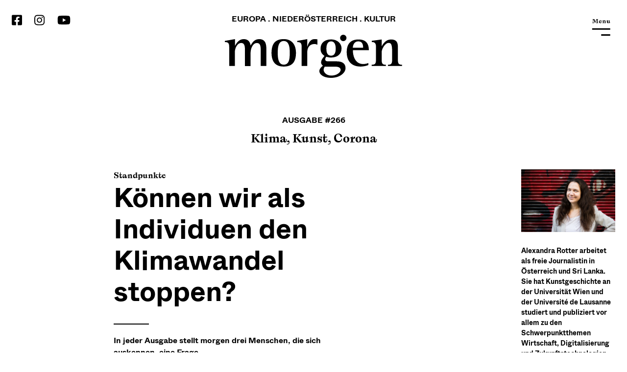

--- FILE ---
content_type: text/html
request_url: https://www.morgen.at/2020-05-klima/als-individuen-klimawandel-stoppen/
body_size: 23090
content:
<!doctype html>
<html data-n-head-ssr>
  <head>
    <meta data-n-head="ssr" charset="utf-8"><meta data-n-head="ssr" name="viewport" content="width=device-width,initial-scale=1"><meta data-n-head="ssr" data-hid="description" name="description" content="KULTUR . NIEDERÖSTERREICH . EUROPA"><meta data-n-head="ssr" name="google" value="notranslate"><meta data-n-head="ssr" property="og:type" content="website"><meta data-n-head="ssr" property="og:title" content="Können wir als Individuen den Klimawandel stoppen?"><meta data-n-head="ssr" property="og:url" content="https://www.morgen.at/2020-05-klima/als-individuen-klimawandel-stoppen"><meta data-n-head="ssr" property="og:image" content="undefined"><meta data-n-head="ssr" property="og:description" content="In jeder Ausgabe stellt morgen drei Menschen, die sich auskennen, eine Frage."><meta data-n-head="ssr" name="twitter:card" content="In jeder Ausgabe stellt morgen drei Menschen, die sich auskennen, eine Frage."><title>morgen</title><base href="/"><link data-n-head="ssr" rel="icon" type="image/x-icon" href="/favicon.ico"><script data-n-head="ssr" src="https://consent.protobyte.app/app.js?apiKey=35e60e3b246bcaca9f292cd17e38294c9492f8c9bb0eee71&amp;amp;domain=b66e1e2" referrerpolicy="origin" type="text/javascript"></script><script data-n-head="ssr" data-ccm-loader-src="https://js.hsforms.net/forms/v2.js" type="text/x-ccm-loader" data-ccm-loader-group="hubspot" defer async></script><script data-n-head="ssr" data-hid="gtm-script">window._gtm_init||(window._gtm_init=1,function(t,e,n,i,a,o){t[n]=1==t[n]||"yes"==e[n]||1==e[n]||1==e.msDoNotTrack||t[a]&&t[a][o]&&t[a][o]()?1:0}(window,navigator,"doNotTrack",0,"external","msTrackingProtectionEnabled"),function(t,e,n,i,a){t[a]={},t._gtm_inject=function(o){if(!t.doNotTrack&&!t[a][o]){t[a][o]=1,t[i]=t[i]||[],t[i].push({"gtm.start":(new Date).getTime(),event:"gtm.js"});var r=e.getElementsByTagName(n)[0],m=e.createElement(n);m.async=!0,m.src="https://sst.morgen.at/gtm.js?id="+o,r.parentNode.insertBefore(m,r)}},t._gtm_inject("GTM-WFMV6XG")}(window,document,"script","dataLayer","_gtm_ids"))</script><link rel="preload" href="assets/40d176ee4b545c3df78c.js" as="script"><link rel="preload" href="assets/721a01ef2eccb20f7433.js" as="script"><link rel="preload" href="assets/1c7b8d48da443bf43122.js" as="script"><link rel="preload" href="assets/d73533df0b8559f3e54f.js" as="script"><link rel="preload" href="assets/6e87423957b72d952e53.js" as="script"><link rel="preload" href="assets/7099956e12b186be1b1f.js" as="script"><link rel="preload" href="assets/9c86a6b6f34b616f1abd.js" as="script"><link rel="preload" href="assets/fcf5b38f9a5e0339e186.js" as="script"><style data-vue-ssr-id="bcbcf0b4:0 2d9b3f00:0 142be17a:0 456ff192:0 3100bba6:0 31965902:0 60021f8a:0 b28bfc58:0 51ffc991:0 15157cd2:0 a7914986:0 719bc734:0 04e4fc87:0 3f3d3655:0 3d6adf86:0 a6ccefc4:0 3fed72a4:0 1b8f746a:0 f5ae5032:0 206fc9d3:0">/*! destyle.css v1.0.7 | MIT License | https://github.com/nicolas-cusan/destyle.css */*{box-sizing:border-box}:after,:before{box-sizing:inherit}html{line-height:1.15;-webkit-text-size-adjust:100%;-webkit-tap-highlight-color:transparent}body{margin:0}main{display:block}address,blockquote,dl,figure,form,iframe,p,pre,table{margin:0}h1,h2,h3,h4,h5,h6{font-size:inherit;line-height:inherit}ol,ul{list-style:none;margin:0;padding:0}dt{font-weight:700}dd{margin-left:0}hr{border:0;border-top:1px solid;box-sizing:content-box;clear:both;height:0;margin:0;overflow:visible}pre{font-family:monospace,monospace;font-size:inherit}address{font-style:inherit}a{background-color:transparent;color:inherit;-webkit-text-decoration:none;text-decoration:none}abbr[title]{border-bottom:none;text-decoration:underline;-webkit-text-decoration:underline dotted;text-decoration:underline dotted}b,strong{font-weight:bolder}code,kbd,samp{font-family:monospace,monospace;font-size:inherit}small{font-size:80%}sub,sup{font-size:75%;line-height:0;position:relative;vertical-align:baseline}sub{bottom:-.25em}sup{top:-.5em}img{border-style:none;vertical-align:bottom}embed,iframe,object{border:0;vertical-align:bottom}button,input,optgroup,select,textarea{-webkit-appearance:none;-moz-appearance:none;appearance:none;background:0 0;border:inherit;border-radius:0;color:inherit;font:inherit;margin:0;outline:0;padding:0;text-align:inherit;vertical-align:middle}[type=checkbox]{-webkit-appearance:checkbox;-moz-appearance:checkbox;appearance:checkbox}[type=radio]{-webkit-appearance:radio;-moz-appearance:radio;appearance:radio}button,input{overflow:visible}button,select{text-transform:none}[type=button],[type=reset],[type=submit],button{-webkit-appearance:none;-moz-appearance:none;appearance:none;cursor:pointer}[type=button][disabled],[type=reset][disabled],[type=submit][disabled],button[disabled]{cursor:default}[type=button]::-moz-focus-inner,[type=reset]::-moz-focus-inner,[type=submit]::-moz-focus-inner,button::-moz-focus-inner{border-style:none;padding:0}[type=button]:-moz-focusring,[type=reset]:-moz-focusring,[type=submit]:-moz-focusring,button:-moz-focusring{outline:1px dotted ButtonText}fieldset{border:0;margin:0;min-width:0;padding:0}legend{color:inherit;display:table;max-width:100%;padding:0;white-space:normal}progress{vertical-align:baseline}textarea{overflow:auto}[type=checkbox],[type=radio]{padding:0}[type=number]::-webkit-inner-spin-button,[type=number]::-webkit-outer-spin-button{height:auto}[type=search]{outline-offset:-2px}[type=search]::-webkit-search-decoration{-webkit-appearance:none}::-webkit-file-upload-button{-webkit-appearance:button;font:inherit}::-moz-placeholder{font:inherit}::placeholder{font:inherit}label[for]{cursor:pointer}details{display:block}summary{display:list-item}table{border-collapse:collapse;border-spacing:0}caption{text-align:left}td,th{vertical-align:top}th{font-weight:700;text-align:left}[hidden],template{display:none}@font-face{font-family:LaicaA-Regular;font-style:normal;font-weight:400;src:url(/assets/fonts/LaicaA-Regular.woff2) format("woff2"),url(/assets/fonts/LaicaA-Regular.woff) format("woff")}@font-face{font-family:LaicaA-Medium;font-style:normal;font-weight:400;src:url(/assets/fonts/LaicaA-Medium.woff2) format("woff2"),url(/assets/fonts/LaicaA-Medium.woff) format("woff")}@font-face{font-family:LaicaA-Italic;font-style:normal;font-weight:400;src:url(/assets/fonts/LaicaA-Italic.woff2) format("woff2"),url(/assets/fonts/LaicaA-Italic.woff) format("woff")}@font-face{font-family:LaicaA-Bold;font-style:normal;font-weight:400;src:url(/assets/fonts/LaicaA-Bold.woff2) format("woff2"),url(/assets/fonts/LaicaA-Bold.woff) format("woff")}@font-face{font-family:LaicaA-BoldItalic;font-style:normal;font-weight:400;src:url(/assets/fonts/LaicaA-BoldItalic.woff2) format("woff2"),url(/assets/fonts/LaicaA-BoldItalic.woff) format("woff")}@font-face{font-family:Whyte-Bold;font-style:normal;font-weight:400;src:url(/assets/fonts/Whyte-Bold.woff2) format("woff2"),url(/assets/fonts/Whyte-Bold.woff) format("woff")}@font-face{font-family:Whyte-Medium;font-style:normal;font-weight:400;src:url(/assets/fonts/Whyte-Medium.woff2) format("woff2"),url(/assets/fonts/Whyte-Medium.woff) format("woff")}form .divider{padding-left:0;padding-right:0}.submission{font-family:Whyte-Bold;font-weight:inherit;margin:0 auto;max-width:1232px;max-width:77rem;padding-left:.25rem;padding-right:.25rem}@media (min-width:300px){.submission{padding-left:.25rem;padding-right:.25rem}}@media (min-width:480px){.submission{padding-left:1rem;padding-right:1rem}}@media (min-width:667px){.submission{padding-left:1rem;padding-right:1rem}}@media (min-width:1024px){.submission{padding-left:1rem;padding-right:1rem}}@media (min-width:1280px){.submission{padding-left:0;padding-right:0}}@media (min-width:1440px){.submission{padding-left:0;padding-right:0}}.submission__item{display:flex}.submission__item,.submission__item--action{flex-direction:column}@media (min-width:480px){.submission__item--action{align-items:center;flex-direction:row;justify-content:space-between}}.submission__label{font-size:16px;font-size:1rem;margin-bottom:1rem}.submission__label--radio{font-size:16px;font-size:1rem;margin-left:.875rem;margin-right:.875rem}.submission__info{background:0 0;border:0;color:#fff;font-family:Whyte-Bold;font-size:16px;font-size:1rem;font-weight:inherit;margin:0;padding:0}@media (min-width:480px){.submission__info{margin-bottom:0}}.submission input{background-color:#fff;border-style:none;border-bottom:2px solid #000;padding:.875rem}.submission input[type=email],.submission input[type=text]{font-size:20px;font-size:1.25rem;margin-bottom:1rem}.submission input[type=email] ::-webkit-input-placeholder,.submission input[type=text] ::-webkit-input-placeholder{opacity:1}.submission input[type=email] ::-moz-placeholder,.submission input[type=text] ::-moz-placeholder{opacity:1}.submission input[type=email] :-ms-input-placeholder,.submission input[type=text] :-ms-input-placeholder{opacity:1}.submission input[type=email] :-moz-placeholder,.submission input[type=text] :-moz-placeholder{opacity:1}.submission input[type=email]:focus,.submission input[type=text]:focus{border-bottom:2px solid #fff}.submission input[type=email]:focus::-moz-placeholder,.submission input[type=text]:focus::-moz-placeholder{opacity:0;-moz-transition:opacity .4s ease;transition:opacity .4s ease}.submission input[type=email]:focus::placeholder,.submission input[type=text]:focus::placeholder{opacity:0;transition:opacity .4s ease}.selection{border-style:none;display:flex;flex-direction:column;margin:0 auto;max-width:1232px;max-width:77rem;padding:0}@media (min-width:300px){.selection{padding-left:.25rem;padding-right:.25rem}}@media (min-width:480px){.selection{padding-left:1rem;padding-right:1rem}}@media (min-width:667px){.selection{padding-left:1rem;padding-right:1rem}}@media (min-width:1024px){.selection{padding-left:1rem;padding-right:1rem}}@media (min-width:1280px){.selection{padding-left:0;padding-right:0}}@media (min-width:1440px){.selection{padding-left:0;padding-right:0}}@media (min-width:300px){.selection{flex-direction:row}}.selection__item{align-self:flex-start;display:flex;flex-direction:row-reverse;margin-right:1rem}body{background-color:#fff;color:#000;font-family:LaicaA-Regular;font-size:16px;font-size:1rem;line-height:1.5}.no-scroll{position:fixed;width:100%}.iframe{margin:0 auto;max-width:1232px;max-width:77rem;padding-left:.25rem;padding-right:.25rem}@media (min-width:300px){.iframe{padding-left:.25rem;padding-right:.25rem}}@media (min-width:480px){.iframe{padding-left:1rem;padding-right:1rem}}@media (min-width:667px){.iframe{padding-left:1rem;padding-right:1rem}}@media (min-width:1024px){.iframe{padding-left:1rem;padding-right:1rem}}@media (min-width:1280px){.iframe{padding-left:0;padding-right:0}}@media (min-width:1440px){.iframe{padding-left:0;padding-right:0}}img{max-width:100%;width:100%}.section{position:relative}.static-page-title.heading{font-family:LaicaA-Bold;font-size:24px;font-size:1.5rem;line-height:72px;margin:0 auto 1.5625rem;max-width:1232px;max-width:77rem;padding-left:.25rem;padding-right:.25rem;text-align:center}@media (min-width:300px){.static-page-title.heading{padding-left:.25rem;padding-right:.25rem}}@media (min-width:480px){.static-page-title.heading{padding-left:1rem;padding-right:1rem}}@media (min-width:667px){.static-page-title.heading{padding-left:1rem;padding-right:1rem}}@media (min-width:1024px){.static-page-title.heading{padding-left:1rem;padding-right:1rem}}@media (min-width:1280px){.static-page-title.heading{padding-left:0;padding-right:0}}@media (min-width:1440px){.static-page-title.heading{padding-left:0;padding-right:0}}@media (min-width:667px){.static-page-title.heading{font-size:36px;font-size:2.25rem;line-height:48px;margin-bottom:2.1875rem}}.static-page-title.heading h1,.static-page-title.heading h2,.static-page-title.heading h3,.static-page-title.heading h4,.static-page-title.heading h5,.static-page-title.heading h6{font-family:LaicaA-Bold;font-size:24px;font-size:1.5rem;line-height:72px}@media (min-width:667px){.static-page-title.heading h1,.static-page-title.heading h2,.static-page-title.heading h3,.static-page-title.heading h4,.static-page-title.heading h5,.static-page-title.heading h6{font-size:36px;font-size:2.25rem;line-height:48px}}b,strong{font-family:LaicaA-Bold;font-weight:inherit}.overlay-wrapper{box-shadow:0 0 4px rgba(0,0,0,.25);height:100%;left:0;position:fixed;top:0;width:100%;z-index:12}.overlay-wrapper.is-headernav{background-color:transparent;box-shadow:none;padding-bottom:7.1875rem;top:130px;top:8.125rem}@media (min-width:667px){.overlay-wrapper.is-headernav{top:170px;top:10.625rem}}.overlay-wrapper.is-headernav .overlay{align-items:flex-start;background-color:#fff;display:flex;overflow:auto;position:relative}@media (min-width:667px){.overlay-wrapper.is-headernav .overlay{padding-top:4.375rem}}.overlay-wrapper.is-headernav .overlay__close{background-color:#fff;cursor:pointer;margin:0 auto;max-width:1232px;max-width:77rem;padding-left:.25rem;padding-right:.25rem;position:relative}@media (min-width:300px){.overlay-wrapper.is-headernav .overlay__close{padding-left:.25rem;padding-right:.25rem}}@media (min-width:480px){.overlay-wrapper.is-headernav .overlay__close{padding-left:1rem;padding-right:1rem}}@media (min-width:667px){.overlay-wrapper.is-headernav .overlay__close{padding-left:1rem;padding-right:1rem}}@media (min-width:1024px){.overlay-wrapper.is-headernav .overlay__close{padding-left:1rem;padding-right:1rem}}@media (min-width:1280px){.overlay-wrapper.is-headernav .overlay__close{padding-left:0;padding-right:0}}@media (min-width:1440px){.overlay-wrapper.is-headernav .overlay__close{padding-left:0;padding-right:0}}.overlay-wrapper.is-headernav .overlay__close-icon{align-items:center;background-color:#fff;display:flex;height:32px;height:2rem;padding-left:.25rem;padding-right:.25rem;position:absolute;right:0;top:30px;top:1.875rem}@media (min-width:300px){.overlay-wrapper.is-headernav .overlay__close-icon{padding-left:.25rem;padding-right:.25rem}}@media (min-width:480px){.overlay-wrapper.is-headernav .overlay__close-icon{padding-left:1rem;padding-right:1rem}}@media (min-width:667px){.overlay-wrapper.is-headernav .overlay__close-icon{padding-left:1rem;padding-right:1rem}}@media (min-width:1024px){.overlay-wrapper.is-headernav .overlay__close-icon{padding-left:1rem;padding-right:1rem}}@media (min-width:1280px){.overlay-wrapper.is-headernav .overlay__close-icon{padding-left:0;padding-right:0}}@media (min-width:1440px){.overlay-wrapper.is-headernav .overlay__close-icon{padding-left:0;padding-right:0}}.overlay-wrapper.is-headernav .overlay__close-icon svg{display:block;height:26px;height:1.625rem;margin:0;top:10px;top:.625rem}.overlay-wrapper.is-headernav .overlay__close-icon svg:hover{opacity:.2;transition:.3s ease-in-out}.overlay-wrapper.is-headernav .overlay__inner{background-color:#fff;max-width:600px;max-width:37.5rem}@media (min-width:667px){.overlay-wrapper.is-headernav .overlay__inner{max-width:none}}.overlay{align-items:center;background-color:hsla(0,0%,100%,.76);display:flex;height:100%;justify-content:center;left:0;top:0;width:100%}.overlay__close{cursor:pointer;position:absolute;right:0;top:0}.overlay__close:hover{opacity:.2;transition:.3s ease-in-out}.overlay__close svg{display:block;height:26px;margin:1rem}@media (min-width:667px){.overlay__close svg{height:8px}}.overlay__cookieinfotxt{font-family:Whyte-Bold}.overlay__cookieinfo{display:block;font-family:LaicaA-Bold;margin-bottom:3.125rem;-webkit-text-decoration:underline;text-decoration:underline}.overlay__cookieinfo:hover{opacity:.4;-webkit-text-decoration:none;text-decoration:none;transition:.3s ease-in-out}.overlay__cookieagreement .button{margin-bottom:2.25rem;width:100%}@media (min-width:667px){.overlay__cookieagreement{display:flex;flex-direction:row;justify-content:space-between}.overlay__cookieagreement .button{padding-left:.625rem;padding-right:.625rem;width:49%}}.overlay__inner{background-color:hsla(0,0%,100%,.76);margin:0 auto;max-width:512px;max-width:32rem;text-align:center}.overlay__content{margin:0 auto;max-width:1232px;max-width:77rem;padding-left:.25rem;padding-right:.25rem}@media (min-width:300px){.overlay__content{padding-left:.25rem;padding-right:.25rem}}@media (min-width:480px){.overlay__content{padding-left:1rem;padding-right:1rem}}@media (min-width:667px){.overlay__content{padding-left:1rem;padding-right:1rem}}@media (min-width:1024px){.overlay__content{padding-left:1rem;padding-right:1rem}}@media (min-width:1280px){.overlay__content{padding-left:0;padding-right:0}}@media (min-width:1440px){.overlay__content{padding-left:0;padding-right:0}}a.button{display:inline-block}h1,h2,h3,h4,h5,h6{font-family:Whyte-Bold;font-weight:inherit;line-height:1;margin:0}h1{font-size:40px;font-size:2.5rem}@media (min-width:667px){h1{font-size:64px;font-size:4rem}}h2{font-size:40px;font-size:2.5rem}@media (min-width:667px){h2{font-size:56px;font-size:3.5rem}}h3{font-size:40px;font-size:2.5rem}@media (min-width:667px){h3{font-size:48px;font-size:3rem}}h4{font-size:24px;font-size:1.5rem}@media (min-width:667px){h4{font-size:36px;font-size:2.25rem}}h5{font-size:16px;font-size:1rem}@media (min-width:667px){h5{font-size:16px;font-size:1rem}}h6{font-size:14px;font-size:.875rem}@media (min-width:667px){h6{font-size:14px;font-size:.875rem}}.heading{font-family:Whyte-Bold;font-weight:inherit}.heading--default{font-size:40px;font-size:2.5rem;margin-bottom:1rem;margin-top:0}.cookiepolicy{background-color:rgba(0,0,0,.7);height:100%;left:0;overflow:hidden;position:fixed;top:0;width:100%;z-index:1000}.cookiecontent{color:#fff;margin:0 auto;max-width:1232px;max-width:77rem;padding-left:.25rem;padding-right:.25rem;position:relative;top:50%;transform:translateY(-50%);word-wrap:break-word}@media (min-width:300px){.cookiecontent{padding-left:.25rem;padding-right:.25rem}}@media (min-width:480px){.cookiecontent{padding-left:1rem;padding-right:1rem}}@media (min-width:667px){.cookiecontent{padding-left:1rem;padding-right:1rem}}@media (min-width:1024px){.cookiecontent{padding-left:1rem;padding-right:1rem}}@media (min-width:1280px){.cookiecontent{padding-left:0;padding-right:0}}@media (min-width:1440px){.cookiecontent{padding-left:0;padding-right:0}}.cookiebutton{-webkit-appearance:none;border:2px solid transparent;border-radius:0;cursor:pointer;font-family:Verdana,Geneva,sans-serif;font-size:18px;font-weight:400;letter-spacing:.1rem;line-height:1;margin:0;min-height:56px;padding:0 16px;text-align:center;-webkit-text-decoration:none;text-decoration:none;touch-action:manipulation;transition:background-color .25s ease-out,color .25s ease-out;vertical-align:middle;width:auto}.cookiebutton--deny{background:0 0;border:1px dotted silver;color:#fff}.cookiebutton--aggree{background-color:#d1e9e9;color:#000}.article__categories .category{font-family:LaicaA-Bold;font-size:12px;font-size:.75rem;line-height:24px;margin-bottom:0;padding-left:0;padding-right:0;width:100%}@media (min-width:667px){.article__categories .category{font-size:16px;font-size:1rem;line-height:24px;margin-bottom:0}}.article__categories .category h1,.article__categories .category h2,.article__categories .category h3,.article__categories .category h4,.article__categories .category h5,.article__categories .category h6,.article__categories .category p,.article__categories .category span{font-family:LaicaA-Bold;font-size:12px;font-size:.75rem;line-height:24px}@media (min-width:667px){.article__categories .category h1,.article__categories .category h2,.article__categories .category h3,.article__categories .category h4,.article__categories .category h5,.article__categories .category h6,.article__categories .category p,.article__categories .category span{font-size:16px;font-size:1rem;line-height:24px}.article__categories .category{clear:left;float:left;padding-left:0;width:58.31%}}@media (min-width:880px){.article__categories .category{padding-left:13rem;width:58.31%}}.article__title{font-size:40px;font-size:2.5rem;line-height:48px;margin-bottom:1.25rem;padding-left:.25rem;padding-right:.25rem;width:100%}@media (min-width:667px){.article__title{font-size:64px;font-size:4rem;line-height:72px;margin-bottom:2.1875rem}}@media (min-width:300px){.article__title{padding-left:.25rem;padding-right:.25rem}}@media (min-width:480px){.article__title{padding-left:1rem;padding-right:1rem}}@media (min-width:667px){.article__title{padding-left:1rem;padding-right:20.5rem}}@media (min-width:880px){.article__title{padding-left:14rem;padding-right:20.5rem}}@media (min-width:1024px){.article__title{padding-left:14rem;padding-right:33.5rem}}@media (min-width:1280px){.article__title{padding-left:13rem;padding-right:32.5rem}}@media (min-width:1440px){.article__title{padding-left:13rem;padding-right:32.5rem}}.article__title-divider{margin:0 auto;max-width:1232px;max-width:77rem;padding-left:.25rem;padding-right:.25rem}@media (min-width:300px){.article__title-divider{padding-left:.25rem;padding-right:.25rem}}@media (min-width:480px){.article__title-divider{padding-left:1rem;padding-right:1rem}}@media (min-width:667px){.article__title-divider{padding-left:1rem;padding-right:1rem}}@media (min-width:1024px){.article__title-divider{padding-left:1rem;padding-right:1rem}}@media (min-width:1280px){.article__title-divider{padding-left:0;padding-right:0}}@media (min-width:1440px){.article__title-divider{padding-left:0;padding-right:0}}.article__title-divider .divider__short{margin-left:.25rem}@media (min-width:300px){.article__title-divider .divider__short{margin-left:.25rem}}@media (min-width:667px){.article__title-divider .divider__short{margin-left:1rem}}@media (min-width:880px){.article__title-divider .divider__short{margin-left:14rem}}@media (min-width:1024px){.article__title-divider .divider__short{margin-left:14rem}}@media (min-width:1280px){.article__title-divider .divider__short{margin-left:13rem}}@media (min-width:1440px){.article__title-divider .divider__short{margin-left:13rem}}.article__col{width:100%}.teaser--hero__info--col-title{font-size:24px;font-size:1.5rem;line-height:32px;margin-bottom:1.5625rem;padding-left:.25rem;padding-left:0!important;padding-right:.25rem;padding-right:0!important}@media (min-width:300px){.teaser--hero__info--col-title{padding-left:.25rem;padding-right:.25rem}}@media (min-width:480px){.teaser--hero__info--col-title{padding-left:1rem;padding-right:1rem}}@media (min-width:667px){.teaser--hero__info--col-title{padding-left:1rem;padding-right:1rem}}@media (min-width:1024px){.teaser--hero__info--col-title{padding-left:1rem;padding-right:1rem}}@media (min-width:1280px){.teaser--hero__info--col-title{padding-left:0;padding-right:0}}@media (min-width:1440px){.teaser--hero__info--col-title{padding-left:0;padding-right:0}}@media (min-width:667px){.teaser--hero__info--col-title{font-size:36px;font-size:2.25rem;line-height:48px;margin-bottom:1rem;min-height:96px;min-height:6rem;padding-left:0!important;padding-right:0!important}}.teaser--hero__info--col-title.heading{padding-left:0!important;padding-right:0!important}.teaser--hero__info--col-title.heading h1,.teaser--hero__info--col-title.heading h2,.teaser--hero__info--col-title.heading h3,.teaser--hero__info--col-title.heading h4,.teaser--hero__info--col-title.heading h5,.teaser--hero__info--col-title.heading h6{font-size:24px;font-size:1.5rem;line-height:32px;margin-bottom:1.5625rem;padding-left:.25rem;padding-right:.25rem}@media (min-width:300px){.teaser--hero__info--col-title.heading h1,.teaser--hero__info--col-title.heading h2,.teaser--hero__info--col-title.heading h3,.teaser--hero__info--col-title.heading h4,.teaser--hero__info--col-title.heading h5,.teaser--hero__info--col-title.heading h6{padding-left:.25rem;padding-right:.25rem}}@media (min-width:480px){.teaser--hero__info--col-title.heading h1,.teaser--hero__info--col-title.heading h2,.teaser--hero__info--col-title.heading h3,.teaser--hero__info--col-title.heading h4,.teaser--hero__info--col-title.heading h5,.teaser--hero__info--col-title.heading h6{padding-left:1rem;padding-right:1rem}}@media (min-width:667px){.teaser--hero__info--col-title.heading h1,.teaser--hero__info--col-title.heading h2,.teaser--hero__info--col-title.heading h3,.teaser--hero__info--col-title.heading h4,.teaser--hero__info--col-title.heading h5,.teaser--hero__info--col-title.heading h6{padding-left:1rem;padding-right:1rem}}@media (min-width:1024px){.teaser--hero__info--col-title.heading h1,.teaser--hero__info--col-title.heading h2,.teaser--hero__info--col-title.heading h3,.teaser--hero__info--col-title.heading h4,.teaser--hero__info--col-title.heading h5,.teaser--hero__info--col-title.heading h6{padding-left:1rem;padding-right:1rem}}@media (min-width:1280px){.teaser--hero__info--col-title.heading h1,.teaser--hero__info--col-title.heading h2,.teaser--hero__info--col-title.heading h3,.teaser--hero__info--col-title.heading h4,.teaser--hero__info--col-title.heading h5,.teaser--hero__info--col-title.heading h6{padding-left:0;padding-right:0}}@media (min-width:1440px){.teaser--hero__info--col-title.heading h1,.teaser--hero__info--col-title.heading h2,.teaser--hero__info--col-title.heading h3,.teaser--hero__info--col-title.heading h4,.teaser--hero__info--col-title.heading h5,.teaser--hero__info--col-title.heading h6{padding-left:0;padding-right:0}}@media (min-width:667px){.teaser--hero__info--col-title.heading h1,.teaser--hero__info--col-title.heading h2,.teaser--hero__info--col-title.heading h3,.teaser--hero__info--col-title.heading h4,.teaser--hero__info--col-title.heading h5,.teaser--hero__info--col-title.heading h6{font-size:36px;font-size:2.25rem;line-height:48px;margin-bottom:1rem;min-height:96px;min-height:6rem;padding-left:0!important;padding-right:0!important}}.pretext{padding-left:0;width:100%}@media (min-width:667px){.pretext{clear:left;float:left;padding-left:0;width:58.31%}}@media (min-width:880px){.pretext{padding-left:13rem;width:58.31%}}.pretext p{margin-bottom:2rem}.pretext p:last-of-type{margin-bottom:0}.article-pretext-wrapper{clear:left;margin:0 auto;max-width:1232px;max-width:77rem;padding-left:.25rem;padding-right:.25rem}@media (min-width:300px){.article-pretext-wrapper{padding-left:.25rem;padding-right:.25rem}}@media (min-width:480px){.article-pretext-wrapper{padding-left:1rem;padding-right:1rem}}@media (min-width:667px){.article-pretext-wrapper{padding-left:1rem;padding-right:1rem}}@media (min-width:1024px){.article-pretext-wrapper{padding-left:1rem;padding-right:1rem}}@media (min-width:1280px){.article-pretext-wrapper{padding-left:0;padding-right:0}}@media (min-width:1440px){.article-pretext-wrapper{padding-left:0;padding-right:0}}.article-pretext__categories{padding-left:0!important;padding-right:0!important}.article-pretext__categories .category{font-family:LaicaA-Bold;font-size:12px;font-size:.75rem;line-height:24px;margin-bottom:0;padding-left:0;padding-right:0}@media (min-width:667px){.article-pretext__categories .category{font-size:16px;font-size:1rem;line-height:24px;margin-bottom:0}}.article-pretext__categories .category h1,.article-pretext__categories .category h2,.article-pretext__categories .category h3,.article-pretext__categories .category h4,.article-pretext__categories .category h5,.article-pretext__categories .category h6,.article-pretext__categories .category p,.article-pretext__categories .category span{font-family:LaicaA-Bold;font-size:12px;font-size:.75rem;line-height:24px}@media (min-width:667px){.article-pretext__categories .category h1,.article-pretext__categories .category h2,.article-pretext__categories .category h3,.article-pretext__categories .category h4,.article-pretext__categories .category h5,.article-pretext__categories .category h6,.article-pretext__categories .category p,.article-pretext__categories .category span{font-size:16px;font-size:1rem;line-height:24px}}.article-pretext__categories.categories{padding-left:0!important;padding-right:0!important}.article-pretext__title{font-size:40px;font-size:2.5rem;line-height:48px;margin-bottom:1.25rem}@media (min-width:667px){.article-pretext__title{font-size:56px;font-size:3.5rem;line-height:64px;margin-bottom:2.1875rem}}.article-pretext__title h1,.article-pretext__title h2,.article-pretext__title h3,.article-pretext__title h4,.article-pretext__title h5,.article-pretext__title h6{font-size:40px;font-size:2.5rem;line-height:48px;margin-bottom:1.25rem}@media (min-width:667px){.article-pretext__title h1,.article-pretext__title h2,.article-pretext__title h3,.article-pretext__title h4,.article-pretext__title h5,.article-pretext__title h6{font-size:56px;font-size:3.5rem;line-height:64px;margin-bottom:2.1875rem}}.article-pretext__title-divider .divider__short{margin-left:0}.article-pretext__col1{width:100%}@media (min-width:667px){.article-pretext__col1{padding-left:0;padding-right:.46875rem;width:100%}}.article-pretext__col2{width:100%}@media (min-width:667px){.article-pretext__col2{display:inline-flex;justify-content:flex-end;padding-left:.46875rem;padding-right:0;width:50%}.article-pretext__col2 *{display:flex;justify-content:flex-end;width:33.33%}}.article-pretext__info{margin-top:2rem;padding-left:.25rem;padding-right:.25rem}.article-pretext__info,.article-pretext__info *{font-family:Whyte-Bold}@media (min-width:300px){.article-pretext__info{padding-left:.25rem;padding-right:.25rem}}@media (min-width:480px){.article-pretext__info{padding-left:1rem;padding-right:1rem}}@media (min-width:667px){.article-pretext__info{padding-left:1rem;padding-right:1rem}}@media (min-width:1024px){.article-pretext__info{padding-left:1rem;padding-right:1rem}}@media (min-width:1280px){.article-pretext__info{padding-left:0;padding-right:0}}@media (min-width:1440px){.article-pretext__info{padding-left:0;padding-right:0}}@media (min-width:667px){.article-pretext__info{margin-top:0;padding-left:0!important;padding-right:0!important}}.article-pretext__content{font-family:Whyte-Bold}.article-pretext__title-divider{padding-left:0!important;padding-right:0!important}.sidetag.sidetag--article-pretext{float:right;position:relative;top:40px;top:2.5rem}.visuallyhidden{border:0;clip:rect(0 0 0 0);height:1px;margin:-1px;overflow:hidden;padding:0;position:absolute;white-space:nowrap;width:1px}.nuxt-progress{background-color:#fff;height:2px;left:0;opacity:1;position:fixed;right:0;top:0;transition:width .1s,opacity .4s;width:0;z-index:999999}.nuxt-progress.nuxt-progress-notransition{transition:none}.nuxt-progress-failed{background-color:red}.header{margin-bottom:1.875rem;padding-top:.625rem}@media (min-width:667px){.header{margin-bottom:1.875rem;padding-top:1.875rem}}.header__wrapper{display:flex;flex-direction:row;flex-wrap:wrap;justify-content:space-between;margin:0 auto;max-width:1232px;max-width:77rem;padding-left:.25rem;padding-right:.25rem}@media (min-width:300px){.header__wrapper{padding-left:.25rem;padding-right:.25rem}}@media (min-width:480px){.header__wrapper{padding-left:1rem;padding-right:1rem}}@media (min-width:667px){.header__wrapper{padding-left:1rem;padding-right:1rem}}@media (min-width:1024px){.header__wrapper{padding-left:1rem;padding-right:1rem}}@media (min-width:1280px){.header__wrapper{padding-left:0;padding-right:0}}@media (min-width:1440px){.header__wrapper{padding-left:0;padding-right:0}}@media (min-width:667px){.header__wrapper{flex-direction:row;margin-bottom:3.875rem}}.header__navigation{display:inline-flex;justify-content:flex-end;margin-top:.75rem;text-align:center;width:16.66%}@media (min-width:667px){.header__navigation{margin-top:0;padding-left:.46875rem;padding-right:0;width:16.66%}}.socialmedia--header{display:none;width:100%}@media (min-width:667px){.socialmedia--header{display:block;padding-left:0;padding-right:.46875rem;width:16.66%}}.socialmedia__icons{display:flex;justify-content:flex-start}.socialmedia__icon{margin-right:1.5625rem}.socialmedia__icon:last-child{margin-right:0}.socialmedia__icon svg{display:block}.socialmedia__icon path{fill:#000}.socialmedia--footer .socialmedia__icons{display:flex;justify-content:center}.header__logo{text-align:center;width:83.3%}@media (min-width:667px){.header__logo{padding-left:.46875rem;padding-right:.46875rem;width:66.64%}}.header__info{display:none}@media (min-width:667px){.header__info{display:block}}.header__heading{font-family:Whyte-Bold;font-size:16px;font-size:1rem;font-weight:inherit;line-height:1;margin:0}.header__logo--logo{margin:0 auto;padding-top:0}.header__logo--logo svg{max-width:220px}@media (min-width:667px){.header__logo--logo{padding-top:1.5625rem}}@media (min-width:480px){.header__logo--logo svg{max-width:362px}}.menu--header{background-color:#fff;font-family:LaicaA-Bold;font-size:24px;font-size:1.5rem;line-height:24px;text-transform:uppercase}@media (min-width:667px){.menu--header{font-size:36px;font-size:2.25rem;line-height:64px}}.menu--header__item{word-wrap:break-word;margin-bottom:1.5625rem}@media (min-width:667px){.menu--header__item{margin-bottom:0}}.menu--header__item a{display:block;width:100%}@media (min-width:667px){.menu--header__item.is-small{font-size:24px;font-size:1.5rem;line-height:32px;margin-bottom:.625rem}}.menu-toggle{background-color:#fff;padding:.5rem;position:fixed;z-index:15}.menu-toggle:hover svg{opacity:.4;transition:.3s ease-in-out}.menu-toggle svg{cursor:pointer;width:40px;width:2.5rem}.view-pager{margin:0 auto 2.5rem;max-width:1232px;max-width:77rem;padding-left:.25rem;padding-right:.25rem}@media (min-width:300px){.view-pager{padding-left:.25rem;padding-right:.25rem}}@media (min-width:480px){.view-pager{padding-left:1rem;padding-right:1rem}}@media (min-width:667px){.view-pager{padding-left:1rem;padding-right:1rem}}@media (min-width:1024px){.view-pager{padding-left:1rem;padding-right:1rem}}@media (min-width:1280px){.view-pager{padding-left:0;padding-right:0}}@media (min-width:1440px){.view-pager{padding-left:0;padding-right:0}}@media (min-width:667px){.view-pager{margin-bottom:.9375rem}}.view-pager__browse{align-items:center;display:flex;justify-content:center;margin-bottom:.5rem}.view-pager__next{margin-left:1.875rem}.view-pager__prev{margin-right:1.875rem;transform:rotate(180deg)}.view-pager__next,.view-pager__prev{cursor:pointer}.view-pager__next .active,.view-pager__next:hover,.view-pager__prev .active,.view-pager__prev:hover{opacity:.2;transition:.3s ease-in-out}.view-pager__issue{cursor:pointer;font-family:Whyte-Bold;font-size:12px;font-size:.75rem;line-height:36px;margin-bottom:0;text-transform:uppercase}@media (min-width:667px){.view-pager__issue{font-size:16px;font-size:1rem;line-height:36px;margin-bottom:0}}.view-pager__issue .active,.view-pager__issue:hover{opacity:.4;transition:.3s ease-in-out}.view-pager__title{align-items:center;cursor:pointer;display:flex;font-family:LaicaA-Bold;font-size:16px;font-size:1rem;justify-content:center;line-height:24px;margin-bottom:1.125rem}@media (min-width:667px){.view-pager__title{font-size:24px;font-size:1.5rem;line-height:24px;margin-bottom:1.125rem}}.view-pager__title h1,.view-pager__title h2,.view-pager__title h3,.view-pager__title h4,.view-pager__title h5,.view-pager__title h6{font-family:LaicaA-Bold;font-size:16px;font-size:1rem;line-height:24px;margin-bottom:1.125rem}@media (min-width:667px){.view-pager__title h1,.view-pager__title h2,.view-pager__title h3,.view-pager__title h4,.view-pager__title h5,.view-pager__title h6{font-size:24px;font-size:1.5rem;line-height:24px;margin-bottom:1.125rem}}.view-pager__title .active,.view-pager__title:hover{opacity:.4;transition:.3s ease-in-out}.view-pager__footer{align-items:center;display:flex;justify-content:space-evenly}.view-pager__open{cursor:pointer;width:auto}.view-pager__open .active,.view-pager__open:hover{opacity:.2;transition:.3s ease-in-out}.view-pager__open svg{display:block}.view-pager__close{width:auto}.view-pager.view-pager--article{margin-bottom:.9375rem;margin-top:2.5rem}@media (min-width:667px){.view-pager.view-pager--article{margin-bottom:.9375rem}}.view-pager.view-pager--article .view-pager__browse,.view-pager.view-pager--article .view-pager__title{display:none}@media (min-width:667px){.view-pager.view-pager--article .view-pager__browse,.view-pager.view-pager--article .view-pager__title{display:flex}.view-pager.view-pager--article .view-pager__footer{align-items:center;display:flex;justify-content:flex-end}.view-pager.view-pager--article .view-pager__close{width:25%}}.view-pager.view-pager--article .view-pager__open{display:none}@media (min-width:667px){.view-pager.view-pager--article .view-pager__open{display:block;width:25%}}.categories{display:flex;margin:0 auto;max-width:1232px;max-width:77rem;padding-left:.25rem;padding-right:.25rem}@media (min-width:300px){.categories{padding-left:.25rem;padding-right:.25rem}}@media (min-width:480px){.categories{padding-left:1rem;padding-right:1rem}}@media (min-width:667px){.categories{padding-left:1rem;padding-right:1rem}}@media (min-width:1024px){.categories{padding-left:1rem;padding-right:1rem}}@media (min-width:1280px){.categories{padding-left:0;padding-right:0}}@media (min-width:1440px){.categories{padding-left:0;padding-right:0}}.category{margin-right:.5rem}.category:last-child{margin-right:0}.divider[data-v-4219faf4]{padding-left:.25rem;padding-right:.25rem}@media (min-width:300px){.divider[data-v-4219faf4]{padding-left:.25rem;padding-right:.25rem}}@media (min-width:480px){.divider[data-v-4219faf4]{padding-left:1rem;padding-right:1rem}}@media (min-width:667px){.divider[data-v-4219faf4]{padding-left:1rem;padding-right:1rem}}@media (min-width:1024px){.divider[data-v-4219faf4]{padding-left:1rem;padding-right:1rem}}@media (min-width:1280px){.divider[data-v-4219faf4]{padding-left:0;padding-right:0}}@media (min-width:1440px){.divider[data-v-4219faf4]{padding-left:0;padding-right:0}}@media (min-width:667px){.divider[data-v-4219faf4]{padding-left:0!important;padding-right:0!important}}.divider__short[data-v-4219faf4]{border:none;border-top:2px solid #000;margin-bottom:1.25rem;width:55px;width:3.4375rem}@media (min-width:667px){.divider__short[data-v-4219faf4]{width:72px;width:4.5rem}}@media (min-width:880px){.divider.teaser--hero__divider .divider__short[data-v-4219faf4]{border-top:2px solid #fff}}.aside{display:flex;flex-direction:row;font-size:14px;font-size:.875rem;margin-top:2rem;padding-left:.25rem;padding-right:.25rem}@media (min-width:300px){.aside{padding-left:.25rem;padding-right:.25rem}}@media (min-width:480px){.aside{padding-left:1rem;padding-right:1rem}}@media (min-width:667px){.aside{padding-left:1rem;padding-right:1rem}}@media (min-width:1024px){.aside{padding-left:1rem;padding-right:1rem}}@media (min-width:1280px){.aside{padding-left:0;padding-right:0}}@media (min-width:1440px){.aside{padding-left:0;padding-right:0}}@media (min-width:667px){.aside{flex-direction:column;margin-top:0;max-width:192px;max-width:12rem;width:192px;width:12rem}}.aside-wrapper{margin-bottom:1rem;width:100%}@media (min-width:667px){.aside-wrapper{clear:right;float:right;padding-left:.46875rem;padding-right:0;width:28.99%;width:17.5vw}}.aside__content{font-family:Whyte-Bold;margin-left:.46875rem;width:50%}@media (min-width:667px){.aside__content{margin-left:0;width:100%}}.aside__media{margin-bottom:0;margin-right:.46875rem;width:50%}@media (min-width:667px){.aside__media{margin-bottom:.9375rem;margin-right:0;width:100%}}.aside__media .figure__image,.aside__media img{width:100%}.aside p{font-size:14px;font-size:.875rem}.figure__caption,.figure__copyright{font-family:Whyte-Bold;font-size:8px;font-size:.5rem;font-weight:inherit;text-align:right}.figure__image-info{margin:.75rem auto 0;max-width:1232px;max-width:77rem;padding-left:.25rem;padding-right:.25rem}@media (min-width:300px){.figure__image-info{padding-left:.25rem;padding-right:.25rem}}@media (min-width:480px){.figure__image-info{padding-left:1rem;padding-right:1rem}}@media (min-width:667px){.figure__image-info{padding-left:1rem;padding-right:1rem}}@media (min-width:1024px){.figure__image-info{padding-left:1rem;padding-right:1rem}}@media (min-width:1280px){.figure__image-info{padding-left:0;padding-right:0}}@media (min-width:1440px){.figure__image-info{padding-left:0;padding-right:0}}@media (min-width:480px){.figure__caption{float:left}.figure__copyright{float:right}}.figure.is-round img,.figure.is-round picture{border-radius:50%;-o-object-fit:cover;object-fit:cover}.quote{font-size:36px;font-size:2.25rem;line-height:48px;margin-bottom:1.5625rem;padding-left:0;width:100%;word-wrap:break-word;clear:both;font-family:Whyte-Bold}.quote-container{clear:both;margin:0 auto;max-width:1232px;max-width:77rem;padding-left:.25rem;padding-right:.25rem}@media (min-width:300px){.quote-container{padding-left:.25rem;padding-right:.25rem}}@media (min-width:480px){.quote-container{padding-left:1rem;padding-right:1rem}}@media (min-width:667px){.quote-container{padding-left:1rem;padding-right:1rem}}@media (min-width:1024px){.quote-container{padding-left:1rem;padding-right:1rem}}@media (min-width:1280px){.quote-container{padding-left:0;padding-right:0}}@media (min-width:1440px){.quote-container{padding-left:0;padding-right:0}}@media (min-width:667px){.quote{clear:left;float:left;padding-left:0;width:58.31%}}@media (min-width:880px){.quote{padding-left:13rem;width:58.31%}}@media (min-width:667px){.quote{font-size:36px;font-size:2.25rem;line-height:48px;margin-bottom:2.1875rem}}.quote h1,.quote h2,.quote h3,.quote h4,.quote h5,.quote h6{font-size:36px;font-size:2.25rem;line-height:48px;margin-bottom:1.5625rem;padding-left:.25rem;padding-right:.25rem}@media (min-width:300px){.quote h1,.quote h2,.quote h3,.quote h4,.quote h5,.quote h6{padding-left:.25rem;padding-right:.25rem}}@media (min-width:480px){.quote h1,.quote h2,.quote h3,.quote h4,.quote h5,.quote h6{padding-left:1rem;padding-right:1rem}}@media (min-width:667px){.quote h1,.quote h2,.quote h3,.quote h4,.quote h5,.quote h6{padding-left:1rem;padding-right:1rem}}@media (min-width:1024px){.quote h1,.quote h2,.quote h3,.quote h4,.quote h5,.quote h6{padding-left:1rem;padding-right:1rem}}@media (min-width:1280px){.quote h1,.quote h2,.quote h3,.quote h4,.quote h5,.quote h6{padding-left:0;padding-right:0}}@media (min-width:1440px){.quote h1,.quote h2,.quote h3,.quote h4,.quote h5,.quote h6{padding-left:0;padding-right:0}}@media (min-width:667px){.quote h1,.quote h2,.quote h3,.quote h4,.quote h5,.quote h6{font-size:36px;font-size:2.25rem;line-height:48px;margin-bottom:2.1875rem}}.quote i{font-family:LaicaA-Italic}.quote a{color:#000}.quote:before{content:"“"}.quote:after{content:"”"}.quote p{font-size:36px;font-size:2.25rem;line-height:48px;margin-bottom:1.5625rem;word-wrap:break-word;display:inline;font-family:Whyte-Bold;margin-bottom:0!important;margin-top:0}@media (min-width:667px){.quote p{font-size:36px;font-size:2.25rem;line-height:48px;margin-bottom:2.1875rem}}.quote p h1,.quote p h2,.quote p h3,.quote p h4,.quote p h5,.quote p h6{font-size:36px;font-size:2.25rem;line-height:48px;margin-bottom:1.5625rem;padding-left:.25rem;padding-right:.25rem}@media (min-width:300px){.quote p h1,.quote p h2,.quote p h3,.quote p h4,.quote p h5,.quote p h6{padding-left:.25rem;padding-right:.25rem}}@media (min-width:480px){.quote p h1,.quote p h2,.quote p h3,.quote p h4,.quote p h5,.quote p h6{padding-left:1rem;padding-right:1rem}}@media (min-width:667px){.quote p h1,.quote p h2,.quote p h3,.quote p h4,.quote p h5,.quote p h6{padding-left:1rem;padding-right:1rem}}@media (min-width:1024px){.quote p h1,.quote p h2,.quote p h3,.quote p h4,.quote p h5,.quote p h6{padding-left:1rem;padding-right:1rem}}@media (min-width:1280px){.quote p h1,.quote p h2,.quote p h3,.quote p h4,.quote p h5,.quote p h6{padding-left:0;padding-right:0}}@media (min-width:1440px){.quote p h1,.quote p h2,.quote p h3,.quote p h4,.quote p h5,.quote p h6{padding-left:0;padding-right:0}}@media (min-width:667px){.quote p h1,.quote p h2,.quote p h3,.quote p h4,.quote p h5,.quote p h6{font-size:36px;font-size:2.25rem;line-height:48px;margin-bottom:2.1875rem;padding-left:0!important;padding-right:0!important}}.teaser--editorial__quote{font-family:Whyte-Bold;font-size:36px;font-size:2.25rem;line-height:48px;margin-bottom:1.5625rem;padding-left:.25rem;padding-left:0!important;padding-right:.25rem;padding-right:0!important}@media (min-width:300px){.teaser--editorial__quote{padding-left:.25rem;padding-right:.25rem}}@media (min-width:480px){.teaser--editorial__quote{padding-left:1rem;padding-right:1rem}}@media (min-width:667px){.teaser--editorial__quote{padding-left:1rem;padding-right:1rem}}@media (min-width:1024px){.teaser--editorial__quote{padding-left:1rem;padding-right:1rem}}@media (min-width:1280px){.teaser--editorial__quote{padding-left:0;padding-right:0}}@media (min-width:1440px){.teaser--editorial__quote{padding-left:0;padding-right:0}}@media (min-width:667px){.teaser--editorial__quote{font-size:36px;font-size:2.25rem;line-height:48px;margin-bottom:2.1875rem;padding-left:0!important;padding-right:0!important}}.teaser--editorial__quote h1,.teaser--editorial__quote h2,.teaser--editorial__quote h3,.teaser--editorial__quote h4,.teaser--editorial__quote h5,.teaser--editorial__quote h6{font-size:36px;font-size:2.25rem;line-height:48px;margin-bottom:1.5625rem;padding-left:.25rem;padding-right:.25rem}@media (min-width:300px){.teaser--editorial__quote h1,.teaser--editorial__quote h2,.teaser--editorial__quote h3,.teaser--editorial__quote h4,.teaser--editorial__quote h5,.teaser--editorial__quote h6{padding-left:.25rem;padding-right:.25rem}}@media (min-width:480px){.teaser--editorial__quote h1,.teaser--editorial__quote h2,.teaser--editorial__quote h3,.teaser--editorial__quote h4,.teaser--editorial__quote h5,.teaser--editorial__quote h6{padding-left:1rem;padding-right:1rem}}@media (min-width:667px){.teaser--editorial__quote h1,.teaser--editorial__quote h2,.teaser--editorial__quote h3,.teaser--editorial__quote h4,.teaser--editorial__quote h5,.teaser--editorial__quote h6{padding-left:1rem;padding-right:1rem}}@media (min-width:1024px){.teaser--editorial__quote h1,.teaser--editorial__quote h2,.teaser--editorial__quote h3,.teaser--editorial__quote h4,.teaser--editorial__quote h5,.teaser--editorial__quote h6{padding-left:1rem;padding-right:1rem}}@media (min-width:1280px){.teaser--editorial__quote h1,.teaser--editorial__quote h2,.teaser--editorial__quote h3,.teaser--editorial__quote h4,.teaser--editorial__quote h5,.teaser--editorial__quote h6{padding-left:0;padding-right:0}}@media (min-width:1440px){.teaser--editorial__quote h1,.teaser--editorial__quote h2,.teaser--editorial__quote h3,.teaser--editorial__quote h4,.teaser--editorial__quote h5,.teaser--editorial__quote h6{padding-left:0;padding-right:0}}@media (min-width:667px){.teaser--editorial__quote h1,.teaser--editorial__quote h2,.teaser--editorial__quote h3,.teaser--editorial__quote h4,.teaser--editorial__quote h5,.teaser--editorial__quote h6{font-size:36px;font-size:2.25rem;line-height:48px;margin-bottom:2.1875rem;padding-left:0!important;padding-right:0!important}}.teaser--editorial__quote.quote{font-size:24px;font-size:1.5rem;line-height:32px}@media (min-width:667px){.teaser--editorial__quote.quote{font-size:36px;font-size:2.25rem;line-height:48px}}.teaser--editorial__quote.quote p{font-size:24px;font-size:1.5rem;line-height:32px;padding-left:0;padding-right:0}@media (min-width:667px){.teaser--editorial__quote.quote p{font-size:36px;font-size:2.25rem;line-height:48px}}.teaser--editorial__quote .quote{padding-left:0!important;padding-right:0!important;width:100%}.article-container{clear:left;margin:0 auto;max-width:1232px;max-width:77rem;padding-left:.25rem;padding-right:.25rem}@media (min-width:300px){.article-container{padding-left:.25rem;padding-right:.25rem}}@media (min-width:480px){.article-container{padding-left:1rem;padding-right:1rem}}@media (min-width:667px){.article-container{padding-left:1rem;padding-right:1rem}}@media (min-width:1024px){.article-container{padding-left:1rem;padding-right:1rem}}@media (min-width:1280px){.article-container{padding-left:0;padding-right:0}}@media (min-width:1440px){.article-container{padding-left:0;padding-right:0}}.article__content{margin-bottom:1.9375rem;padding-left:0;width:100%}@media (min-width:667px){.article__content{clear:left;float:left;padding-left:0;width:58.31%}}@media (min-width:880px){.article__content{padding-left:13rem;width:58.31%}}.article__content p{margin-bottom:2rem}.article__content p:last-of-type{margin-bottom:0}.socialmedia--content{margin:0 auto;max-width:1232px;max-width:77rem;padding-left:.25rem;padding-right:.25rem}@media (min-width:300px){.socialmedia--content{padding-left:.25rem;padding-right:.25rem}}@media (min-width:480px){.socialmedia--content{padding-left:1rem;padding-right:1rem}}@media (min-width:667px){.socialmedia--content{padding-left:1rem;padding-right:1rem}}@media (min-width:1024px){.socialmedia--content{padding-left:1rem;padding-right:1rem}}@media (min-width:1280px){.socialmedia--content{padding-left:0;padding-right:0}}@media (min-width:1440px){.socialmedia--content{padding-left:0;padding-right:0}}.socialmedia--content__icons{align-items:center;display:flex;justify-content:flex-start;margin-bottom:2rem;padding-left:0;width:100%}@media (min-width:667px){.socialmedia--content__icons{clear:left;float:left;padding-left:0;width:58.31%}}@media (min-width:880px){.socialmedia--content__icons{padding-left:13rem;width:58.31%}}.socialmedia--content__icon{margin-right:1.5625rem}.socialmedia--content__icon:last-child{margin-right:0}.socialmedia--content__icon svg{display:block}.socialmedia--content__icon path{fill:#000}.footer[data-v-b397449c]{text-align:center}.divider[data-v-8a2d7d78]{margin:2rem auto;max-width:1232px;max-width:77rem;padding-left:.25rem;padding-right:.25rem}@media (min-width:300px){.divider[data-v-8a2d7d78]{padding-left:.25rem;padding-right:.25rem}}@media (min-width:480px){.divider[data-v-8a2d7d78]{padding-left:1rem;padding-right:1rem}}@media (min-width:667px){.divider[data-v-8a2d7d78]{padding-left:1rem;padding-right:1rem}}@media (min-width:1024px){.divider[data-v-8a2d7d78]{padding-left:1rem;padding-right:1rem}}@media (min-width:1280px){.divider[data-v-8a2d7d78]{padding-left:0;padding-right:0}}@media (min-width:1440px){.divider[data-v-8a2d7d78]{padding-left:0;padding-right:0}}@media (min-width:667px){.divider[data-v-8a2d7d78]{margin-bottom:3.875rem;margin-top:3.875rem}}.divider__line[data-v-8a2d7d78]{border:none;border-top:2px solid #000}.divider__dotted[data-v-8a2d7d78]{border:none;border-top:2px dotted #000}.divider__dashed[data-v-8a2d7d78]{border:none;border-top:2px dashed #000}.footer__logo[data-v-6b29927f]{margin-bottom:1.5625rem;text-align:center}.footer__logo a[data-v-6b29927f]{display:block}@media (min-width:667px){.footer__logo[data-v-6b29927f]{margin-bottom:3.75rem}}@media (min-width:300px){.footer__logo svg[data-v-6b29927f]{width:90%}}.footer__logo svg[data-v-6b29927f]{height:48px}.menu[data-v-3d1d65eb]{font-family:Whyte-Bold;font-size:16px;font-size:1rem;text-transform:uppercase}.footer__navigation[data-v-3d1d65eb]{margin-bottom:2.1875rem}.footer__navigation .menu ul[data-v-3d1d65eb]{color:#000;display:block;list-style:none;margin:0;padding:0}@media (min-width:667px){.footer__navigation .menu ul[data-v-3d1d65eb]{align-items:center;display:flex;justify-content:center}}.footer__navigation .menu ul li[data-v-3d1d65eb]{margin-bottom:1rem;margin-right:0}@media (min-width:667px){.footer__navigation .menu ul li[data-v-3d1d65eb]{margin-bottom:0;margin-right:1.5625rem}}.footer__navigation .menu ul li[data-v-3d1d65eb]:last-child{margin-right:0}.footer__navigation .menu ul li a[data-v-3d1d65eb]{color:#000}.footer__navigation .menu ul li a[data-v-3d1d65eb]:hover{color:#ccc;-webkit-text-decoration:none;text-decoration:none}.logo-bar[data-v-44f3d478]{background:#ffd400;margin-top:3.75rem;padding-top:.3125rem}.logo-bar .article__figure[data-v-44f3d478]{padding:0}.logo-bar .figure__image[data-v-44f3d478]{margin-bottom:0;margin-left:50%;width:50%}.logo-bar .figure__image img[data-v-44f3d478]{width:200px;width:12.5rem}.logo-bar .figure__image .noekultur[data-v-44f3d478]{width:176px;width:11rem}</style><link rel="preload" href="/static/1768996322/2020-05-klima/als-individuen-klimawandel-stoppen/state.js" as="script"><link rel="preload" href="/static/1768996322/2020-05-klima/als-individuen-klimawandel-stoppen/payload.js" as="script"><link rel="preload" href="/static/1768996322/manifest.js" as="script">
  </head>
  <body>
    <noscript data-n-head="ssr" data-hid="gtm-noscript" data-pbody="true"><iframe src="https://sst.morgen.at/ns.html?id=GTM-WFMV6XG&" height="0" width="0" style="display:none;visibility:hidden" title="gtm"></iframe></noscript><div data-server-rendered="true" id="__nuxt"><!----><div id="__layout"><div class="container"><header class="header header--default"><div class="header__wrapper"><div class="socialmedia socialmedia--header"><ul class="socialmedia__icons"><li class="socialmedia__icon socialmedia__icon--facebook"><a href="https://www.facebook.com/morgen.kultur/" target="_blank"><svg width="21" height="22" viewBox="0 0 21 22" fill="none" xmlns="http://www.w3.org/2000/svg"><path d="M18.75 0.5C19.375 0.5 19.9062 0.71875 20.3438 1.15625C20.7812 1.59375 21 2.125 21 2.75V19.25C21 19.875 20.7812 20.4062 20.3438 20.8438C19.9062 21.2812 19.375 21.5 18.75 21.5H12.3281V14.375H15.0469L15.5625 11H12.3281V8.79688C12.3281 7.60938 12.9531 7.01562 14.2031 7.01562H15.6562V4.15625C14.7812 4 13.9219 3.92188 13.0781 3.92188C12.1719 3.92188 11.3906 4.09375 10.7344 4.4375C10.1094 4.78125 9.60938 5.29688 9.23438 5.98438C8.85938 6.67188 8.67188 7.48438 8.67188 8.42188V11H5.71875V14.375H8.67188V21.5H2.25C1.625 21.5 1.09375 21.2812 0.65625 20.8438C0.21875 20.4062 0 19.875 0 19.25V2.75C0 2.125 0.21875 1.59375 0.65625 1.15625C1.09375 0.71875 1.625 0.5 2.25 0.5H18.75Z" fill="black"></path></svg></a></li> <li class="socialmedia__icon socialmedia__icon--instagram"><a href="https://www.instagram.com/morgen_at/?hl=de" target="_blank"><svg width="22" height="22" viewBox="0 0 22 22" fill="none" xmlns="http://www.w3.org/2000/svg"><path d="M6.70312 7.20312C7.76562 6.14062 9.04688 5.60938 10.5469 5.60938C12.0469 5.60938 13.3125 6.14062 14.3438 7.20312C15.4062 8.23438 15.9375 9.5 15.9375 11C15.9375 12.5 15.4062 13.7812 14.3438 14.8438C13.3125 15.875 12.0469 16.3906 10.5469 16.3906C9.04688 16.3906 7.76562 15.875 6.70312 14.8438C5.67188 13.7812 5.15625 12.5 5.15625 11C5.15625 9.5 5.67188 8.23438 6.70312 7.20312ZM8.0625 13.4844C8.75 14.1719 9.57812 14.5156 10.5469 14.5156C11.5156 14.5156 12.3438 14.1719 13.0312 13.4844C13.7188 12.7969 14.0625 11.9688 14.0625 11C14.0625 10.0312 13.7188 9.20312 13.0312 8.51562C12.3438 7.82812 11.5156 7.48438 10.5469 7.48438C9.57812 7.48438 8.75 7.82812 8.0625 8.51562C7.375 9.20312 7.03125 10.0312 7.03125 11C7.03125 11.9688 7.375 12.7969 8.0625 13.4844ZM17.0156 4.53125C17.2656 4.75 17.3906 5.03125 17.3906 5.375C17.3906 5.71875 17.2656 6.01562 17.0156 6.26562C16.7969 6.51562 16.5156 6.64062 16.1719 6.64062C15.8281 6.64062 15.5312 6.51562 15.2812 6.26562C15.0312 6.01562 14.9062 5.71875 14.9062 5.375C14.9062 5.03125 15.0312 4.75 15.2812 4.53125C15.5312 4.28125 15.8281 4.15625 16.1719 4.15625C16.5156 4.15625 16.7969 4.28125 17.0156 4.53125ZM21 6.6875C21.0312 7.53125 21.0469 8.96875 21.0469 11C21.0469 13.0312 21.0312 14.4688 21 15.3125C20.9062 17.2188 20.3281 18.7031 19.2656 19.7656C18.2344 20.7969 16.7656 21.3438 14.8594 21.4062C14.0156 21.4688 12.5781 21.5 10.5469 21.5C8.51562 21.5 7.07812 21.4688 6.23438 21.4062C4.32812 21.3125 2.85938 20.75 1.82812 19.7188C1.42188 19.3438 1.09375 18.9062 0.84375 18.4062C0.59375 17.9062 0.40625 17.4219 0.28125 16.9531C0.1875 16.4844 0.140625 15.9375 0.140625 15.3125C0.078125 14.4688 0.046875 13.0312 0.046875 11C0.046875 8.96875 0.078125 7.51562 0.140625 6.64062C0.234375 4.76562 0.796875 3.3125 1.82812 2.28125C2.85938 1.21875 4.32812 0.640625 6.23438 0.546875C7.07812 0.515625 8.51562 0.5 10.5469 0.5C12.5781 0.5 14.0156 0.515625 14.8594 0.546875C16.7656 0.640625 18.2344 1.21875 19.2656 2.28125C20.3281 3.3125 20.9062 4.78125 21 6.6875ZM18.75 17.1875C18.8438 16.9375 18.9219 16.625 18.9844 16.25C19.0469 15.8438 19.0938 15.375 19.125 14.8438C19.1562 14.2812 19.1719 13.8281 19.1719 13.4844C19.1719 13.1406 19.1719 12.6562 19.1719 12.0312C19.1719 11.4062 19.1719 11.0625 19.1719 11C19.1719 10.9062 19.1719 10.5625 19.1719 9.96875C19.1719 9.34375 19.1719 8.85938 19.1719 8.51562C19.1719 8.17188 19.1562 7.73438 19.125 7.20312C19.0938 6.64062 19.0469 6.17188 18.9844 5.79688C18.9219 5.39062 18.8438 5.0625 18.75 4.8125C18.375 3.84375 17.7031 3.17188 16.7344 2.79688C16.4844 2.70312 16.1562 2.625 15.75 2.5625C15.375 2.5 14.9062 2.45312 14.3438 2.42188C13.8125 2.39062 13.375 2.375 13.0312 2.375C12.7188 2.375 12.2344 2.375 11.5781 2.375C10.9531 2.375 10.6094 2.375 10.5469 2.375C10.4844 2.375 10.1406 2.375 9.51562 2.375C8.89062 2.375 8.40625 2.375 8.0625 2.375C7.71875 2.375 7.26562 2.39062 6.70312 2.42188C6.17188 2.45312 5.70312 2.5 5.29688 2.5625C4.92188 2.625 4.60938 2.70312 4.35938 2.79688C3.39062 3.17188 2.71875 3.84375 2.34375 4.8125C2.25 5.0625 2.17188 5.39062 2.10938 5.79688C2.04688 6.17188 2 6.64062 1.96875 7.20312C1.9375 7.73438 1.92188 8.17188 1.92188 8.51562C1.92188 8.82812 1.92188 9.3125 1.92188 9.96875C1.92188 10.5938 1.92188 10.9375 1.92188 11C1.92188 11.125 1.92188 11.4219 1.92188 11.8906C1.92188 12.3281 1.92188 12.7031 1.92188 13.0156C1.92188 13.2969 1.92188 13.6719 1.92188 14.1406C1.95312 14.6094 1.98438 15.0156 2.01562 15.3594C2.04688 15.6719 2.09375 16 2.15625 16.3438C2.21875 16.6875 2.28125 16.9688 2.34375 17.1875C2.75 18.1562 3.42188 18.8281 4.35938 19.2031C4.60938 19.2969 4.92188 19.375 5.29688 19.4375C5.70312 19.5 6.17188 19.5469 6.70312 19.5781C7.26562 19.6094 7.70312 19.625 8.01562 19.625C8.35938 19.625 8.84375 19.625 9.46875 19.625C10.125 19.625 10.4844 19.625 10.5469 19.625C10.6406 19.625 10.9844 19.625 11.5781 19.625C12.2031 19.625 12.6875 19.625 13.0312 19.625C13.375 19.625 13.8125 19.6094 14.3438 19.5781C14.9062 19.5469 15.375 19.5 15.75 19.4375C16.1562 19.375 16.4844 19.2969 16.7344 19.2031C17.7031 18.7969 18.375 18.125 18.75 17.1875Z" fill="black"></path></svg></a></li> <li class="socialmedia__icon socialmedia__icon--youtube"><a href="https://www.youtube.com/channel/UC-WwUwAsDMXUaJGKiZYf_nA" target="_blank"><svg width="27" height="22" viewBox="0 0 27 18" fill="none" xmlns="http://www.w3.org/2000/svg"><path d="M25.7344 2.85938C25.4531 1.73438 24.5625 0.84375 23.4844 0.5625C21.4688 0 13.5 0 13.5 0C13.5 0 5.48438 0 3.46875 0.5625C2.39062 0.84375 1.5 1.73438 1.21875 2.85938C0.65625 4.82812 0.65625 9.04688 0.65625 9.04688C0.65625 9.04688 0.65625 13.2188 1.21875 15.2344C1.5 16.3594 2.39062 17.2031 3.46875 17.4844C5.48438 18 13.5 18 13.5 18C13.5 18 21.4688 18 23.4844 17.4844C24.5625 17.2031 25.4531 16.3594 25.7344 15.2344C26.2969 13.2188 26.2969 9.04688 26.2969 9.04688C26.2969 9.04688 26.2969 4.82812 25.7344 2.85938ZM10.875 12.8438V5.25L17.5312 9.04688L10.875 12.8438Z" fill="black"></path></svg></a></li></ul></div> <div class="header__logo"><a href="/" class="nuxt-link-active"><div class="header__info"><h1 class="header__heading">
        EUROPA . NIEDERÖSTERREICH . KULTUR
      </h1></div> <div class="header__logo--logo"><svg width="362" height="88" viewBox="0 0 362 88" fill="none" xmlns="http://www.w3.org/2000/svg"><path d="M8.90476 25.1429C8.90476 17.0762 7.01905 15.0857 0 14.8762V12.5715L20.6381 8.90479V22.6286H20.8476C22.8381 18.6476 28.0762 8.90479 38.4476 8.90479C49.1333 8.90479 51.8571 16.6572 52.5905 21.7905H52.8C55.3143 17.2857 59.7143 8.90479 70.0857 8.90479C84.7524 8.90479 84.7524 22.3143 84.7524 30.4857V63.8H73.2286V32.3715C73.2286 25.2476 73.2286 16.8667 65.4762 16.8667C56.6762 16.8667 52.5905 28.9143 52.5905 37.2953V63.9048H41.0667V33.9429C41.0667 24.8286 41.0667 16.7619 33.3143 16.7619C25.3524 16.7619 20.4286 27.4476 20.4286 35.6191V63.6953H8.90476V25.1429Z" fill="black"></path> <path d="M120.267 61.0762C131.581 61.0762 132.524 48.5048 132.524 36.981C132.524 26.4 131.476 12.781 120.267 12.781C108.848 12.781 108.01 26.8191 108.01 36.981C108.01 46.6191 108.848 61.0762 120.267 61.0762ZM95.3334 36.981C95.3334 17.8095 103.4 8.90479 120.267 8.90479C136.924 8.90479 145.2 20.4286 145.2 36.981C145.2 55.7334 137.343 64.9524 120.267 64.9524C101.724 65.0572 95.3334 53.1143 95.3334 36.981Z" fill="black"></path> <path d="M156.829 25.1429C156.829 17.0762 154.943 15.0857 147.714 14.8762V12.5715L168.352 8.90479V24.0953H168.562C170.133 18.7524 173.695 8.90479 182.914 8.90479C185.009 8.90479 187.209 9.11431 189.095 9.42859V20.3238C187.209 19.6953 185.219 18.9619 183.229 18.9619C171.6 18.9619 168.248 28.0762 168.248 36.1429V63.6953H156.724V25.1429H156.829Z" fill="black"></path> <path d="M282.333 26.6095C282.333 19.381 280.343 13.5143 272.381 13.5143C263.581 13.5143 261.276 22.1048 261.276 26.6095H282.333ZM292.914 61.9143C290.714 62.7524 284.743 64.9524 276.99 64.9524C259.286 64.9524 248.809 54.581 248.809 35.4095C248.809 18.0191 257.4 9.63812 272.905 9.63812C291.028 9.63812 293.962 21.6857 293.962 31.4286H261.381C261.381 43.4762 265.99 59.8191 282.333 59.8191C287.048 59.8191 290.714 58.6667 292.914 57.8286V61.9143Z" fill="black"></path> <path d="M299.933 61.181C306.638 61.181 308.524 59.0857 308.524 51.1238V24.0953C308.524 15.9238 304.333 14.8762 299.933 14.8762V12.3619L320.257 9.63812V23.2572H320.467C323.086 18.5429 328.428 9.63812 339.324 9.63812C351.057 9.63812 353.257 16.2381 353.257 24.9334V51.2286C353.257 59.1905 355.248 61.2857 361.848 61.2857V63.8H332.933V61.2857C339.638 61.2857 341.524 59.1905 341.524 51.2286V34.2572C341.524 20.3238 339.743 16.6572 334.19 16.6572C327.486 16.6572 320.152 28.6 320.152 35.8286V51.2286C320.152 59.1905 322.143 61.2857 328.743 61.2857V63.8H299.828V61.181H299.933Z" fill="black"></path> <path d="M217.486 83.3905C206.905 83.3905 201.667 76.3715 201.667 71.5524C201.667 69.2477 202.714 67.2572 203.867 65.2667H226.076C230.895 65.2667 236.448 66.7334 236.448 71.7619C236.448 76.8953 228.486 83.3905 217.486 83.3905ZM216.962 13.5143C223.981 13.5143 226.39 20.4286 226.39 28.4953C226.39 36.4572 223.876 42.7429 216.962 42.7429C209.524 42.7429 207.324 37.0857 207.324 28.4953C207.324 22.6286 208.581 13.5143 216.962 13.5143ZM229.01 54.3715H210.99C207.324 54.3715 204.914 53.3238 204.914 50.0762C204.914 48.1905 206.067 46.4095 207.219 44.8381C209.419 45.6762 212.038 46.5143 216.962 46.5143C229.429 46.5143 238.229 39.8096 238.229 28.2857C238.229 27.2381 238.124 26.1905 238.019 25.2476C237.6 22.4191 235.61 15.0857 226.495 11.3143C226.286 11.2095 226.076 11.2095 225.971 11.1048C225.762 11 225.552 10.8953 225.343 10.8953C225.133 10.7905 224.924 10.7905 224.61 10.6857C224.4 10.581 224.086 10.581 223.876 10.4762C221.886 9.84764 219.581 9.53336 216.962 9.53336C203.762 9.53336 195.381 16.6572 195.381 28.3905C195.381 37.5048 200.2 40.9619 203.448 43.2667C201.981 45.3619 196.533 50.6 196.533 56.4667C196.533 60.1334 198.838 61.9143 200.2 63.2762C197.476 65.581 192.971 69.0381 192.971 74.381C192.971 79.8286 199.676 88 216.857 88C235.4 88 246.4 77.4191 246.4 68.0953C246.4 57.3048 237.39 54.3715 229.01 54.3715Z" fill="black"></path> <path d="M248.286 6.49524C248.286 10.0571 245.352 12.9905 241.791 12.9905C238.229 12.9905 235.295 10.0571 235.295 6.49524C235.295 2.93333 238.229 0 241.791 0C245.352 0 248.286 2.93333 248.286 6.49524Z" fill="black"></path></svg></div></a></div> <div data-fetch-key="0" class="header__navigation"><div class="menu-toggle"><!----> <div class="overlay__close-icon hamburger"><svg viewBox="0 0 26 23" fill="none" xmlns="http://www.w3.org/2000/svg"><line x1="0.533203" y1="14" x2="24.5332" y2="14" stroke="black" stroke-width="2"></line> <line x1="12.5332" y1="22" x2="24.5332" y2="22" stroke="black" stroke-width="2"></line> <path d="M0.775391 5.66406H1.30664L1.62695 4.78125V1.00781H0.916016V0.609375H3.40039L4.79883 4.03125L6.16602 0.609375H8.5957V1.00781H7.85352V5.66406H8.5957V6.0625H5.8457V5.66406H6.58008V1.00781H6.46289L4.64258 5.53125H4.02539L2.17383 1.00781H2.04883V4.78125L2.36133 5.66406H3.04102V6.0625H0.783203L0.775391 5.66406ZM10.3845 5.92969C10.1032 5.77865 9.88706 5.55729 9.73602 5.26562C9.58497 4.97917 9.50945 4.63542 9.50945 4.23438C9.50945 3.86458 9.59018 3.53385 9.75164 3.24219C9.9131 2.95573 10.1397 2.73177 10.4313 2.57031C10.7178 2.40885 11.0407 2.32812 11.4001 2.32812C12.0095 2.32812 12.4522 2.46354 12.7282 2.73438C13.0095 3 13.1501 3.38542 13.1501 3.89062H10.5954C10.5902 4.30208 10.6891 4.6276 10.8923 4.86719C11.0954 5.10156 11.3897 5.21875 11.7751 5.21875C11.947 5.21875 12.1084 5.1875 12.2595 5.125C12.4053 5.0625 12.5277 4.96875 12.6266 4.84375C12.7204 4.72396 12.7751 4.58073 12.7907 4.41406H13.111C13.1266 4.7526 13.0693 5.05208 12.9391 5.3125C12.8037 5.57812 12.6058 5.78385 12.3454 5.92969C12.0798 6.07552 11.7673 6.14844 11.4079 6.14844C11.0121 6.14844 10.6709 6.07552 10.3845 5.92969ZM11.9313 3.57031C11.9313 3.28906 11.874 3.07031 11.7595 2.91406C11.6501 2.75781 11.4912 2.67969 11.2829 2.67969C11.1631 2.67969 11.0511 2.71354 10.947 2.78125C10.848 2.84896 10.7673 2.95052 10.7048 3.08594C10.6423 3.21615 10.6084 3.375 10.6032 3.5625L11.9313 3.57031ZM14.1732 5.67969H14.7357V3.03125L14.0013 3.44531L13.8216 3.07812L15.8841 2.1875V3.11719C16.0352 2.89844 16.2253 2.71094 16.4545 2.55469C16.6836 2.40365 16.9336 2.32812 17.2045 2.32812C17.4388 2.32812 17.6446 2.3776 17.8216 2.47656C17.9935 2.57031 18.1263 2.70312 18.2201 2.875C18.3138 3.04688 18.3607 3.23958 18.3607 3.45312V5.67969H18.8763V6.0625H16.7279V5.67969H17.2045V3.65625C17.2045 3.47917 17.1498 3.33333 17.0404 3.21875C16.931 3.10938 16.7878 3.05469 16.6107 3.05469C16.4857 3.05469 16.3581 3.08073 16.2279 3.13281C16.0977 3.1849 15.9857 3.25521 15.892 3.34375V5.67969H16.392V6.0625H14.1732V5.67969ZM22.6182 5.36719C22.4724 5.58073 22.2823 5.76562 22.0479 5.92188C21.8135 6.07292 21.5713 6.14844 21.3213 6.14844C20.9567 6.14844 20.6833 6.04948 20.501 5.85156C20.3187 5.64844 20.2276 5.34896 20.2276 4.95312V3.03125L19.4932 3.44531L19.3135 3.07812L21.376 2.1875V4.78125C21.376 4.96875 21.4255 5.11979 21.5245 5.23438C21.6234 5.35417 21.764 5.41406 21.9463 5.41406C22.0505 5.41406 22.1651 5.38802 22.2901 5.33594C22.4151 5.28385 22.5245 5.21354 22.6182 5.125V3.03125L21.8838 3.44531L21.7041 3.07812L23.7666 2.1875V5.44531L24.501 5.03125L24.6807 5.39844L22.6182 6.28906V5.36719Z" fill="black"></path></svg></div></div> <!----></div></div></header> <main class="main"><div data-fetch-key="1" class="view-header"><div data-fetch-key="2" class="view-pager view-pager--default"><div class="view-pager__browse"><div class="view-pager__issue"><a href="/2020-05-klima" class="nuxt-link-active">
        Ausgabe #266
      </a></div></div> <div class="view-pager__title"><a href="/2020-05-klima" class="nuxt-link-active"><h1>Klima, Kunst, Corona</h1></a></div> <div class="view-pager__footer"><!----></div></div> <!----></div><div data-fetch-key="3" class="article-pretext-wrapper"><div class="pretext"><div class="article-pretext"><div class="article-pretext__col1"><div data-fetch-key="4" class="categories article-pretext__categories"><div class="category"><h1>Standpunkte</h1></div></div> <div data-fetch-key="5" class="heading article-pretext__title"><h1>Können wir als Individuen den Klimawandel stoppen?</h1></div> <div data-fetch-key="data-v-4219faf4:0" class="divider article-pretext__title-divider" data-v-4219faf4><hr class="divider__short" data-v-4219faf4></div> <div class="article-pretext__content"><p>In jeder Ausgabe stellt morgen drei Menschen, die sich auskennen, eine Frage.</p></div></div> <aside class="article-pretext__col2"><!----></aside></div></div></div><aside data-fetch-key="6" class="aside-wrapper"><div class="aside"><figure data-fetch-key="7" class="figure aside__media"><div class="figure__image"><picture><source media="(max-width: 666px)" srcset="https://images.prismic.io/morgen/291fec80-6e6d-4054-8557-9263602ed0aa_das-morgen_alexandra-rotter.jpg?auto=compress,format&rect=0,0,2998,2000&w=667&h=445"> <source media="(min-width: 667px) and (max-width: 1024px)" srcset="https://images.prismic.io/morgen/291fec80-6e6d-4054-8557-9263602ed0aa_das-morgen_alexandra-rotter.jpg?auto=compress,format&rect=0,0,2999,2000&w=1024&h=683"> <source media="(min-width: 1025px)" srcset="https://images.prismic.io/morgen/291fec80-6e6d-4054-8557-9263602ed0aa_das-morgen_alexandra-rotter.jpg?auto=compress,format&rect=0,0,3000,2000&w=2000&h=1333"> <img src="https://images.prismic.io/morgen/291fec80-6e6d-4054-8557-9263602ed0aa_das-morgen_alexandra-rotter.jpg?auto=compress,format"></picture> <div class="figure__image-info"><!----> <!----></div></div></figure> <div class="aside__content"><p>Alexandra Rotter arbeitet als freie Journalistin in Österreich und Sri Lanka. Sie hat Kunstgeschichte an der Universität Wien und der Université de Lausanne studiert und publiziert vor allem zu den Schwerpunktthemen Wirtschaft, Digitalisierung und Zukunftstechnologien. </p></div></div></aside><div attributiontxt="<p>Helene Galbavy</p>" data-fetch-key="8" class="quote-container"><blockquote class="quote"><p>Veränderungen von oben</p></blockquote></div><aside data-fetch-key="9" class="aside-wrapper"><div class="aside"><figure data-fetch-key="10" class="figure aside__media"><div class="figure__image"><picture><!----> <!----> <!----> <img src="https://images.prismic.io/morgen/c017efc9-e5d9-4c09-8fce-3a8db5ab288a_das-morgen-266_Gymnasiastin-Helene-Galbavy.png?auto=compress,format" alt="Helene Galbavy"></picture> <div class="figure__image-info"><footer class="figure__copyright"><span class="copyright-txt">privat</span></footer> <figcaption class="figure__caption"><span class="caption-txt">Helene Galbavy</span></figcaption></div></div></figure> <div class="aside__content"><p>Die Gymnasiastin Helene Galbavy engagiert sich bei Fridays for Future in der Regionalgruppe Wr. Neustadt. Sie mag Sprachen, treibt gern Sport und demonstriert gern. Derzeit tauscht sie sich mit ihren Mitstreiterinnen und Mitstreitern online aus und beteiligt sich an Netzstreiks.</p></div></div></aside><div data-fetch-key="11" class="article-container"><div class="article__content"><p>Wir brauchen nicht eine Person, die perfekt das Klima schützt, sondern viele Personen, die unperfekte Maßnahmen setzen – so entsteht eine Bewegung. Man kann zum Beispiel demonstrieren oder etwas an seinem Lebensstil ändern. Politischer Wandel und Systemwandel funktionieren nicht ohne Individuen. Man braucht die breite Masse und Veränderungen von oben. Individuen können andere Individuen beeinflussen. Ich bin zum Beispiel seit dreieinhalb Jahren Vegetarierin. Wir versuchen, regional und biologisch einzukaufen, und ich bin erst einmal geflogen. Ich habe schon einige Freunde beeinflusst, ebenfalls vegetarisch zu leben, und auch meine Mutter ist seit einem Dreivierteljahr Vegetarierin. Aber das funktioniert nur, wenn die Menschen generell für Klimaschutz offen sind. Ich habe auch schon viele Diskussionen mit Personen geführt, die gar nicht offen dafür sind. Dann ist es schwierig. </p><p>Durch die Klimakrise wird eine Veränderung kommen, und sie wird uns alle betreffen. Die Frage ist: Wollen wir sie kommen lassen, ohne zu wissen, wohin wir steuern? Oder wollen wir sagen: Hey, ich möchte meine Zukunft selbst in die Hand nehmen? An der Corona-Krise finde ich interessant zu sehen, wie schnell Regierungen Änderungen in Kraft setzen können. Wir fordern schon lange, Sachen wie Inlandsflüge abzuschaffen. Immer wurde gesagt, das sei nicht möglich. Jetzt ist es möglich. Ich denke aber, dass es noch radikalere Änderungen braucht, als zum Beispiel Flüge auf eine gewisse Distanz zu streichen.</p></div></div><div attributiontxt="<p>Lena Weiderbauer</p>" data-fetch-key="12" class="quote-container"><blockquote class="quote"><p>Vorgehen, vorstreiten, vorkämpfen</p></blockquote></div><aside data-fetch-key="13" class="aside-wrapper"><div class="aside"><figure data-fetch-key="14" class="figure aside__media"><div class="figure__image"><picture><!----> <!----> <!----> <img src="https://images.prismic.io/morgen/d3c4f570-4453-44ef-94c0-a02c612ba19a_das-morgen-266_Anthropologin-Lena-Weiderbauer.jpg?auto=compress,format" alt="Lena Weiderbauer"></picture> <div class="figure__image-info"><footer class="figure__copyright"><span class="copyright-txt">Sabine Ziegelwanger</span></footer> <figcaption class="figure__caption"><span class="caption-txt">Lena Weiderbauer</span></figcaption></div></div></figure> <div class="aside__content"><p>Die Kultur- und Sozial­anthropologin Lena Weiderbauer arbeitet in wissenschaftlichen Projekten. Seit 2018 hat sie ein zweites Standbein und ist Partnerin der Greißlerei 2.0 in St. Pölten, die regionale und biologische Produkte anbietet – auf Wunsch per Fahrradboten zugestellt.</p></div></div></aside><div data-fetch-key="15" class="article-container"><div class="article__content"><p>Ich bin überzeugt, dass jeder und jede Einzelne etwas gegen den Klimawandel tun kann und scheue mich, die Dynamik der Einstellung „Ich allein kann eh nichts ändern“ zu unterstützen. Es geht um das Überdenken einfacher Handlungsweisen: Fahre ich mit dem Zug oder fliege ich? Nehme ich das Auto oder das Fahrrad? Brauche ich jede Woche meine Avocado oder betrachte ich sie als Luxusgut, das ich mir einmal im Jahr gönne? Brauche ich täglich Fleisch? In unserer Greißlerei ist die Nachfrage seit den Ausgangsbeschränkungen auf das Doppelte gestiegen. Unsere Stammkundinnen und Stammkunden kaufen gleich viel wie vorher, aber es gibt Käuferinnen und Käufer, die neu dazukommen. Meine Einschätzung ist, dass sie sich in dieser Zeit daran erinnern, wie gut es ist, die regionalen Strukturen zu unterstützen. Wenn ich Betriebe unterstütze, die nachhaltig wirtschaften, kann ich schon ganz schön viel tun. Es gibt so viele tolle Initiativen und Menschen, die Wege vorgehen, vorstreiten, vorkämpfen – denen zuzuhören wäre schön. Es gibt Repair-Cafés, Tauschkreise, Secondhand-Läden, regionale Gastronomie sowie Künstlerinnen und Künstler, die es gerade besonders schwer haben.</p><p>Die Frage ist, was wir Positives aus der Corona-Krise mitnehmen. Sie ist eine Chance, darüber nachzudenken, was wir wirklich brauchen. Werden die Menschen danach sagen: Jetzt fliege ich erst recht durch die Gegend und kaufe Waren vom anderen Ende der Welt? Oder werden sie überlegen, ob diese Reise wirklich nötig ist und ob sie jene Konferenz per Skype abhalten können? Die Hoffnung auf eine Systemveränderung stirbt zuletzt.</p></div></div><div attributiontxt="<p>Klaus-Jürgen Bauer</p>" data-fetch-key="16" class="quote-container"><blockquote class="quote"><p>Wir sind auf einem Irrweg</p></blockquote></div><aside data-fetch-key="17" class="aside-wrapper"><div class="aside"><figure data-fetch-key="18" class="figure aside__media"><div class="figure__image"><picture><!----> <!----> <!----> <img src="https://images.prismic.io/morgen/3e737ac1-51a7-4fce-bedc-e42f7d2f0f72_das-morgen-266_Architekt-Autor-Klaus-Juergen-Bauer.png?auto=compress,format" alt="Klaus-Jürgen Bauer"></picture> <div class="figure__image-info"><footer class="figure__copyright"><span class="copyright-txt">Tschank / Klaus-Jürgen Bauer</span></footer> <figcaption class="figure__caption"><span class="caption-txt">Klaus-Jürgen Bauer</span></figcaption></div></div></figure> <div class="aside__content"><p>Der Architekt und Autor Klaus-Jürgen Bauer lebt in Wien und Eisenstadt. Er widmet sich der Nachhaltigkeit in der Architektur und hat unter anderem Bücher über die Belebung alter Ortskerne und das Dämmen geschrieben.</p></div></div></aside><div data-fetch-key="19" class="article-container"><div class="article__content"><p>Prinzipiell bin ich ein Optimist: Ja, wir können als Individuen den Klimawandel stoppen. Wir sehen an der Corona-Krise, wie das normale Leben aufhört, der Tourismus pausiert, Lkw-Fahrten nehmen ab. Dadurch erholt sich die Natur, die Luftverschmutzung geht zurück, und in Venedig schwimmen wieder Fische in den Kanälen. Wir haben durch den Lockdown ein Bild vor Augen, wie es geht: Man muss die Überproduktion radikal zurückfahren und die Dinge qualitativer und sorgfältiger gestalten, damit sie länger halten. Die Vorbildwirkung Einzelner ist dabei sehr wichtig. Ich setze einen radikalen Schritt und höre nach 20 Jahren mit dem Neubau auf, weil ich sehe, dass wir auf einem Irrweg sind. Wir bauen viel zu viel und zu kurzlebig. Es kann nicht sein, dass ein Bau nach 30 Jahren ein Totalschaden ist oder Plastikfenster nach 20 Jahren entsorgt werden müssen. Bauen ist seit 100 Jahren ein weitgehend industrieller Prozess. Was die Industrie macht, hat nur mit Geld zu tun. Wir folgen hier den falschen Signalen.</p><p>Ich habe durch viele Projekte im Denkmalbereich gesehen, wie viel langlebiger früher gebaut wurde. Wir haben eine Vielzahl von Ortskernen mit Altbauten, die vor unseren Augen verfallen, obwohl sie mehrere Hundert Jahre alt sind und bewiesen haben, wie hochwertig sie sind. Ich werde mich um das Wachsen des Bewusstseins bemühen, dass wir alte Bestände weiterbenützen sollten. Ich widme mich der Vermittlung von Alternativen und habe begonnen, Bücher darüber zu schreiben. Mein Ziel der nächsten Jahre und Jahrzehnte ist, aufzuzeigen, wie es anders geht.</p></div></div><div data-fetch-key="20" class="socialmedia--content"><ul class="socialmedia--content__icons"><li class="socialmedia--content__icon socialmedia--content__icon--facebook"><a href="https://www.facebook.com/sharer/sharer.php?u=https://www.morgen.at/2020-05-klima/als-individuen-klimawandel-stoppen&description=In jeder Ausgabe stellt morgen drei Menschen, die sich auskennen, eine Frage." target="_blank"><svg width="21" height="22" viewBox="0 0 21 22" fill="none" xmlns="http://www.w3.org/2000/svg"><path d="M18.75 0.5C19.375 0.5 19.9062 0.71875 20.3438 1.15625C20.7812 1.59375 21 2.125 21 2.75V19.25C21 19.875 20.7812 20.4062 20.3438 20.8438C19.9062 21.2812 19.375 21.5 18.75 21.5H12.3281V14.375H15.0469L15.5625 11H12.3281V8.79688C12.3281 7.60938 12.9531 7.01562 14.2031 7.01562H15.6562V4.15625C14.7812 4 13.9219 3.92188 13.0781 3.92188C12.1719 3.92188 11.3906 4.09375 10.7344 4.4375C10.1094 4.78125 9.60938 5.29688 9.23438 5.98438C8.85938 6.67188 8.67188 7.48438 8.67188 8.42188V11H5.71875V14.375H8.67188V21.5H2.25C1.625 21.5 1.09375 21.2812 0.65625 20.8438C0.21875 20.4062 0 19.875 0 19.25V2.75C0 2.125 0.21875 1.59375 0.65625 1.15625C1.09375 0.71875 1.625 0.5 2.25 0.5H18.75Z" fill="black"></path></svg></a></li> <li class="socialmedia--content__icon socialmedia--content__icon--twitter"><a href="https://www.twitter.com/share?url=https://www.morgen.at/2020-05-klima/als-individuen-klimawandel-stoppen&text=In jeder Ausgabe stellt morgen drei Menschen, die sich auskennen, eine Frage." target="_blank"><svg aria-hidden="true" focusable="false" height="22" data-prefix="fab" data-icon="twitter" role="img" xmlns="http://www.w3.org/2000/svg" viewBox="0 0 512 512" class="svg-inline--fa fa-twitter fa-w-16"><path fill="currentColor" d="M459.37 151.716c.325 4.548.325 9.097.325 13.645 0 138.72-105.583 298.558-298.558 298.558-59.452 0-114.68-17.219-161.137-47.106 8.447.974 16.568 1.299 25.34 1.299 49.055 0 94.213-16.568 130.274-44.832-46.132-.975-84.792-31.188-98.112-72.772 6.498.974 12.995 1.624 19.818 1.624 9.421 0 18.843-1.3 27.614-3.573-48.081-9.747-84.143-51.98-84.143-102.985v-1.299c13.969 7.797 30.214 12.67 47.431 13.319-28.264-18.843-46.781-51.005-46.781-87.391 0-19.492 5.197-37.36 14.294-52.954 51.655 63.675 129.3 105.258 216.365 109.807-1.624-7.797-2.599-15.918-2.599-24.04 0-57.828 46.782-104.934 104.934-104.934 30.213 0 57.502 12.67 76.67 33.137 23.715-4.548 46.456-13.32 66.599-25.34-7.798 24.366-24.366 44.833-46.132 57.827 21.117-2.273 41.584-8.122 60.426-16.243-14.292 20.791-32.161 39.308-52.628 54.253z"></path></svg></a></li> <li class="socialmedia--content__icon socialmedia--content__icon--whatsapp"><a href="https://wa.me/?text=In jeder Ausgabe stellt morgen drei Menschen, die sich auskennen, eine Frage." target="_blank"><svg aria-hidden="true" focusable="false" height="22" data-prefix="fab" data-icon="whatsapp" role="img" xmlns="http://www.w3.org/2000/svg" viewBox="0 0 448 512" class="svg-inline--fa fa-whatsapp fa-w-14"><path fill="currentColor" d="M380.9 97.1C339 55.1 283.2 32 223.9 32c-122.4 0-222 99.6-222 222 0 39.1 10.2 77.3 29.6 111L0 480l117.7-30.9c32.4 17.7 68.9 27 106.1 27h.1c122.3 0 224.1-99.6 224.1-222 0-59.3-25.2-115-67.1-157zm-157 341.6c-33.2 0-65.7-8.9-94-25.7l-6.7-4-69.8 18.3L72 359.2l-4.4-7c-18.5-29.4-28.2-63.3-28.2-98.2 0-101.7 82.8-184.5 184.6-184.5 49.3 0 95.6 19.2 130.4 54.1 34.8 34.9 56.2 81.2 56.1 130.5 0 101.8-84.9 184.6-186.6 184.6zm101.2-138.2c-5.5-2.8-32.8-16.2-37.9-18-5.1-1.9-8.8-2.8-12.5 2.8-3.7 5.6-14.3 18-17.6 21.8-3.2 3.7-6.5 4.2-12 1.4-32.6-16.3-54-29.1-75.5-66-5.7-9.8 5.7-9.1 16.3-30.3 1.8-3.7.9-6.9-.5-9.7-1.4-2.8-12.5-30.1-17.1-41.2-4.5-10.8-9.1-9.3-12.5-9.5-3.2-.2-6.9-.2-10.6-.2-3.7 0-9.7 1.4-14.8 6.9-5.1 5.6-19.4 19-19.4 46.3 0 27.3 19.9 53.7 22.6 57.4 2.8 3.7 39.1 59.7 94.8 83.8 35.2 15.2 49 16.5 66.6 13.9 10.7-1.6 32.8-13.4 37.4-26.4 4.6-13 4.6-24.1 3.2-26.4-1.3-2.5-5-3.9-10.5-6.6z"></path></svg></a></li> <li class="socialmedia--content__icon socialmedia--content__icon--mailto"><a href="/cdn-cgi/l/email-protection#[base64]" target="_blank"><svg aria-hidden="true" focusable="false" height="22" data-prefix="fas" data-icon="envelope" role="img" xmlns="http://www.w3.org/2000/svg" viewBox="0 0 512 512" class="svg-inline--fa fa-envelope fa-w-16"><path fill="currentColor" d="M502.3 190.8c3.9-3.1 9.7-.2 9.7 4.7V400c0 26.5-21.5 48-48 48H48c-26.5 0-48-21.5-48-48V195.6c0-5 5.7-7.8 9.7-4.7 22.4 17.4 52.1 39.5 154.1 113.6 21.1 15.4 56.7 47.8 92.2 47.6 35.7.3 72-32.8 92.3-47.6 102-74.1 131.6-96.3 154-113.7zM256 320c23.2.4 56.6-29.2 73.4-41.4 132.7-96.3 142.8-104.7 173.4-128.7 5.8-4.5 9.2-11.5 9.2-18.9v-19c0-26.5-21.5-48-48-48H48C21.5 64 0 85.5 0 112v19c0 7.4 3.4 14.3 9.2 18.9 30.6 23.9 40.7 32.4 173.4 128.7 16.8 12.2 50.2 41.8 73.4 41.4z"></path></svg></a></li></ul></div></main> <footer class="footer" data-v-b397449c><div class="divider" data-v-8a2d7d78 data-v-b397449c><hr class="divider__dotted" data-v-8a2d7d78></div> <div class="footer__logo" data-v-6b29927f data-v-b397449c><div class="footer__logo--logo" data-v-6b29927f><a href="/" class="nuxt-link-active" data-v-6b29927f><svg width="198" height="48" viewBox="0 0 198 48" fill="none" xmlns="http://www.w3.org/2000/svg" data-v-6b29927f><path d="M5.39036 13.7143C5.39036 9.31428 4.36179 8.22856 0.533203 8.11427V6.85712L11.7904 4.85712V12.3429H11.9047C12.9904 10.1714 15.8475 4.85712 21.5047 4.85712C27.3333 4.85712 28.819 9.0857 29.219 11.8857H29.3333C30.7047 9.42856 33.1047 4.85712 38.7619 4.85712C46.7619 4.85712 46.7619 12.1714 46.7619 16.6286V34.8001H40.4762V17.6572C40.4762 13.7714 40.4762 9.19999 36.2476 9.19999C31.4476 9.19999 29.219 15.7714 29.219 20.3429V34.8572H22.9333V18.5143C22.9333 13.5429 22.9333 9.14285 18.7047 9.14285C14.3618 9.14285 11.6761 14.9714 11.6761 19.4286V34.7429H5.39036V13.7143Z" fill="black" data-v-6b29927f></path> <path d="M66.1333 33.3144C72.3047 33.3144 72.819 26.4572 72.819 20.1715C72.819 14.4 72.2476 6.97141 66.1333 6.97141C59.9047 6.97141 59.4475 14.6286 59.4475 20.1715C59.4475 25.4286 59.9047 33.3144 66.1333 33.3144ZM52.5332 20.1715C52.5332 9.71428 56.9332 4.85712 66.1333 4.85712C75.219 4.85712 79.7333 11.1429 79.7333 20.1715C79.7333 30.4001 75.4476 35.4287 66.1333 35.4287C56.0189 35.4858 52.5332 28.9715 52.5332 20.1715Z" fill="black" data-v-6b29927f></path> <path d="M86.0759 13.7143C86.0759 9.31428 85.0474 8.22856 81.1045 8.11427V6.85712L92.3617 4.85712V13.1429H92.476C93.3331 10.2286 95.276 4.85712 100.305 4.85712C101.447 4.85712 102.647 4.9714 103.676 5.14283V11.0857C102.647 10.7429 101.562 10.3429 100.476 10.3429C94.1331 10.3429 92.3045 15.3143 92.3045 19.7143V34.7429H86.0188V13.7143H86.0759Z" fill="black" data-v-6b29927f></path> <path d="M155.534 14.5143C155.534 10.5714 154.448 7.37143 150.105 7.37143C145.305 7.37143 144.048 12.0572 144.048 14.5143H155.534ZM161.305 33.7715C160.105 34.2287 156.848 35.4287 152.62 35.4287C142.962 35.4287 137.248 29.7715 137.248 19.3143C137.248 9.82858 141.934 5.25714 150.391 5.25714C160.277 5.25714 161.877 11.8286 161.877 17.1429H144.105C144.105 23.7143 146.62 32.6287 155.534 32.6287C158.105 32.6287 160.105 32.0001 161.305 31.5429V33.7715Z" fill="black" data-v-6b29927f></path> <path d="M164.133 33.3715C167.79 33.3715 168.819 32.2287 168.819 27.8858V13.1429C168.819 8.68572 166.533 8.11429 164.133 8.11429V6.74286L175.219 5.25714V12.6857H175.333C176.762 10.1143 179.676 5.25714 185.619 5.25714C192.019 5.25714 193.219 8.85715 193.219 13.6V27.9429C193.219 32.2858 194.305 33.4287 197.905 33.4287V34.8001H182.133V33.4287C185.791 33.4287 186.819 32.2858 186.819 27.9429V18.6858C186.819 11.0857 185.848 9.08573 182.819 9.08573C179.162 9.08573 175.162 15.6 175.162 19.5429V27.9429C175.162 32.2858 176.248 33.4287 179.848 33.4287V34.8001H164.076V33.3715H164.133Z" fill="black" data-v-6b29927f></path> <path d="M120.162 45.4857C114.391 45.4857 111.534 41.6572 111.534 39.0286C111.534 37.7714 112.105 36.6857 112.734 35.6H124.848C127.477 35.6 130.505 36.4 130.505 39.1429C130.505 41.9429 126.163 45.4857 120.162 45.4857ZM119.877 7.37133C123.705 7.37133 125.02 11.1428 125.02 15.5428C125.02 19.8857 123.648 23.3142 119.877 23.3142C115.82 23.3142 114.62 20.2285 114.62 15.5428C114.62 12.3428 115.305 7.37133 119.877 7.37133ZM126.448 29.6571H116.62C114.62 29.6571 113.305 29.0857 113.305 27.3143C113.305 26.2857 113.934 25.3142 114.562 24.4571C115.762 24.9142 117.191 25.3714 119.877 25.3714C126.677 25.3714 131.477 21.7142 131.477 15.4285C131.477 14.8571 131.42 14.2856 131.363 13.7713C131.134 12.2285 130.048 8.22847 125.077 6.17132C124.963 6.11418 124.848 6.11418 124.791 6.05704C124.677 5.99989 124.563 5.94275 124.448 5.94275C124.334 5.88561 124.22 5.88561 124.048 5.82846C123.934 5.77132 123.763 5.77132 123.648 5.71418C122.562 5.37132 121.305 5.19989 119.877 5.19989C112.677 5.19989 108.105 9.08562 108.105 15.4856C108.105 20.4571 110.734 22.3428 112.505 23.6C111.705 24.7428 108.734 27.6 108.734 30.8C108.734 32.8 109.991 33.7714 110.734 34.5143C109.248 35.7714 106.791 37.6571 106.791 40.5714C106.791 43.5429 110.448 48 119.82 48C129.934 48 135.934 42.2286 135.934 37.1429C135.934 31.2571 131.02 29.6571 126.448 29.6571Z" fill="black" data-v-6b29927f></path> <path d="M136.963 3.54287C136.963 5.48573 135.363 7.08574 133.42 7.08574C131.477 7.08574 129.877 5.48573 129.877 3.54287C129.877 1.60001 131.477 0 133.42 0C135.363 0 136.963 1.60001 136.963 3.54287Z" fill="black" data-v-6b29927f></path></svg></a></div></div> <div class="footer__navigation" data-v-3d1d65eb data-v-b397449c><nav class="menu" data-v-3d1d65eb><ul data-v-3d1d65eb><li data-v-3d1d65eb><a href="/ausgaben" data-v-3d1d65eb>
          Ausgaben
        </a></li> <li data-v-3d1d65eb><a href="/autoren" data-v-3d1d65eb>
          Autoren und Autorinnen
        </a></li> <li data-v-3d1d65eb><a href="/abo" data-v-3d1d65eb>
          Abo
        </a></li> <li data-v-3d1d65eb><a href="/impressum" data-v-3d1d65eb>
          Kontakt/Impressum
        </a></li> <li data-v-3d1d65eb><a href="/dsgvo" data-v-3d1d65eb>
          DSGVO
        </a></li> <li data-v-3d1d65eb><a href="/agb" data-v-3d1d65eb>
          Agb
        </a></li></ul></nav></div> <div class="socialmedia socialmedia--footer" data-v-b397449c><ul class="socialmedia__icons" data-v-b397449c><li class="socialmedia__icon socialmedia__icon--facebook"><a href="https://www.facebook.com/morgen.kultur/" target="_blank"><svg width="21" height="22" viewBox="0 0 21 22" fill="none" xmlns="http://www.w3.org/2000/svg"><path d="M18.75 0.5C19.375 0.5 19.9062 0.71875 20.3438 1.15625C20.7812 1.59375 21 2.125 21 2.75V19.25C21 19.875 20.7812 20.4062 20.3438 20.8438C19.9062 21.2812 19.375 21.5 18.75 21.5H12.3281V14.375H15.0469L15.5625 11H12.3281V8.79688C12.3281 7.60938 12.9531 7.01562 14.2031 7.01562H15.6562V4.15625C14.7812 4 13.9219 3.92188 13.0781 3.92188C12.1719 3.92188 11.3906 4.09375 10.7344 4.4375C10.1094 4.78125 9.60938 5.29688 9.23438 5.98438C8.85938 6.67188 8.67188 7.48438 8.67188 8.42188V11H5.71875V14.375H8.67188V21.5H2.25C1.625 21.5 1.09375 21.2812 0.65625 20.8438C0.21875 20.4062 0 19.875 0 19.25V2.75C0 2.125 0.21875 1.59375 0.65625 1.15625C1.09375 0.71875 1.625 0.5 2.25 0.5H18.75Z" fill="black"></path></svg></a></li> <li class="socialmedia__icon socialmedia__icon--instagram"><a href="https://www.instagram.com/morgen_at/?hl=de" target="_blank"><svg width="22" height="22" viewBox="0 0 22 22" fill="none" xmlns="http://www.w3.org/2000/svg"><path d="M6.70312 7.20312C7.76562 6.14062 9.04688 5.60938 10.5469 5.60938C12.0469 5.60938 13.3125 6.14062 14.3438 7.20312C15.4062 8.23438 15.9375 9.5 15.9375 11C15.9375 12.5 15.4062 13.7812 14.3438 14.8438C13.3125 15.875 12.0469 16.3906 10.5469 16.3906C9.04688 16.3906 7.76562 15.875 6.70312 14.8438C5.67188 13.7812 5.15625 12.5 5.15625 11C5.15625 9.5 5.67188 8.23438 6.70312 7.20312ZM8.0625 13.4844C8.75 14.1719 9.57812 14.5156 10.5469 14.5156C11.5156 14.5156 12.3438 14.1719 13.0312 13.4844C13.7188 12.7969 14.0625 11.9688 14.0625 11C14.0625 10.0312 13.7188 9.20312 13.0312 8.51562C12.3438 7.82812 11.5156 7.48438 10.5469 7.48438C9.57812 7.48438 8.75 7.82812 8.0625 8.51562C7.375 9.20312 7.03125 10.0312 7.03125 11C7.03125 11.9688 7.375 12.7969 8.0625 13.4844ZM17.0156 4.53125C17.2656 4.75 17.3906 5.03125 17.3906 5.375C17.3906 5.71875 17.2656 6.01562 17.0156 6.26562C16.7969 6.51562 16.5156 6.64062 16.1719 6.64062C15.8281 6.64062 15.5312 6.51562 15.2812 6.26562C15.0312 6.01562 14.9062 5.71875 14.9062 5.375C14.9062 5.03125 15.0312 4.75 15.2812 4.53125C15.5312 4.28125 15.8281 4.15625 16.1719 4.15625C16.5156 4.15625 16.7969 4.28125 17.0156 4.53125ZM21 6.6875C21.0312 7.53125 21.0469 8.96875 21.0469 11C21.0469 13.0312 21.0312 14.4688 21 15.3125C20.9062 17.2188 20.3281 18.7031 19.2656 19.7656C18.2344 20.7969 16.7656 21.3438 14.8594 21.4062C14.0156 21.4688 12.5781 21.5 10.5469 21.5C8.51562 21.5 7.07812 21.4688 6.23438 21.4062C4.32812 21.3125 2.85938 20.75 1.82812 19.7188C1.42188 19.3438 1.09375 18.9062 0.84375 18.4062C0.59375 17.9062 0.40625 17.4219 0.28125 16.9531C0.1875 16.4844 0.140625 15.9375 0.140625 15.3125C0.078125 14.4688 0.046875 13.0312 0.046875 11C0.046875 8.96875 0.078125 7.51562 0.140625 6.64062C0.234375 4.76562 0.796875 3.3125 1.82812 2.28125C2.85938 1.21875 4.32812 0.640625 6.23438 0.546875C7.07812 0.515625 8.51562 0.5 10.5469 0.5C12.5781 0.5 14.0156 0.515625 14.8594 0.546875C16.7656 0.640625 18.2344 1.21875 19.2656 2.28125C20.3281 3.3125 20.9062 4.78125 21 6.6875ZM18.75 17.1875C18.8438 16.9375 18.9219 16.625 18.9844 16.25C19.0469 15.8438 19.0938 15.375 19.125 14.8438C19.1562 14.2812 19.1719 13.8281 19.1719 13.4844C19.1719 13.1406 19.1719 12.6562 19.1719 12.0312C19.1719 11.4062 19.1719 11.0625 19.1719 11C19.1719 10.9062 19.1719 10.5625 19.1719 9.96875C19.1719 9.34375 19.1719 8.85938 19.1719 8.51562C19.1719 8.17188 19.1562 7.73438 19.125 7.20312C19.0938 6.64062 19.0469 6.17188 18.9844 5.79688C18.9219 5.39062 18.8438 5.0625 18.75 4.8125C18.375 3.84375 17.7031 3.17188 16.7344 2.79688C16.4844 2.70312 16.1562 2.625 15.75 2.5625C15.375 2.5 14.9062 2.45312 14.3438 2.42188C13.8125 2.39062 13.375 2.375 13.0312 2.375C12.7188 2.375 12.2344 2.375 11.5781 2.375C10.9531 2.375 10.6094 2.375 10.5469 2.375C10.4844 2.375 10.1406 2.375 9.51562 2.375C8.89062 2.375 8.40625 2.375 8.0625 2.375C7.71875 2.375 7.26562 2.39062 6.70312 2.42188C6.17188 2.45312 5.70312 2.5 5.29688 2.5625C4.92188 2.625 4.60938 2.70312 4.35938 2.79688C3.39062 3.17188 2.71875 3.84375 2.34375 4.8125C2.25 5.0625 2.17188 5.39062 2.10938 5.79688C2.04688 6.17188 2 6.64062 1.96875 7.20312C1.9375 7.73438 1.92188 8.17188 1.92188 8.51562C1.92188 8.82812 1.92188 9.3125 1.92188 9.96875C1.92188 10.5938 1.92188 10.9375 1.92188 11C1.92188 11.125 1.92188 11.4219 1.92188 11.8906C1.92188 12.3281 1.92188 12.7031 1.92188 13.0156C1.92188 13.2969 1.92188 13.6719 1.92188 14.1406C1.95312 14.6094 1.98438 15.0156 2.01562 15.3594C2.04688 15.6719 2.09375 16 2.15625 16.3438C2.21875 16.6875 2.28125 16.9688 2.34375 17.1875C2.75 18.1562 3.42188 18.8281 4.35938 19.2031C4.60938 19.2969 4.92188 19.375 5.29688 19.4375C5.70312 19.5 6.17188 19.5469 6.70312 19.5781C7.26562 19.6094 7.70312 19.625 8.01562 19.625C8.35938 19.625 8.84375 19.625 9.46875 19.625C10.125 19.625 10.4844 19.625 10.5469 19.625C10.6406 19.625 10.9844 19.625 11.5781 19.625C12.2031 19.625 12.6875 19.625 13.0312 19.625C13.375 19.625 13.8125 19.6094 14.3438 19.5781C14.9062 19.5469 15.375 19.5 15.75 19.4375C16.1562 19.375 16.4844 19.2969 16.7344 19.2031C17.7031 18.7969 18.375 18.125 18.75 17.1875Z" fill="black"></path></svg></a></li> <li class="socialmedia__icon socialmedia__icon--youtube"><a href="https://www.youtube.com/channel/UC-WwUwAsDMXUaJGKiZYf_nA" target="_blank"><svg width="27" height="22" viewBox="0 0 27 18" fill="none" xmlns="http://www.w3.org/2000/svg"><path d="M25.7344 2.85938C25.4531 1.73438 24.5625 0.84375 23.4844 0.5625C21.4688 0 13.5 0 13.5 0C13.5 0 5.48438 0 3.46875 0.5625C2.39062 0.84375 1.5 1.73438 1.21875 2.85938C0.65625 4.82812 0.65625 9.04688 0.65625 9.04688C0.65625 9.04688 0.65625 13.2188 1.21875 15.2344C1.5 16.3594 2.39062 17.2031 3.46875 17.4844C5.48438 18 13.5 18 13.5 18C13.5 18 21.4688 18 23.4844 17.4844C24.5625 17.2031 25.4531 16.3594 25.7344 15.2344C26.2969 13.2188 26.2969 9.04688 26.2969 9.04688C26.2969 9.04688 26.2969 4.82812 25.7344 2.85938ZM10.875 12.8438V5.25L17.5312 9.04688L10.875 12.8438Z" fill="black"></path></svg></a></li></ul></div> <div class="logo-bar" data-v-44f3d478 data-v-b397449c><figure class="article__figure" data-v-44f3d478><div class="figure__image" data-v-44f3d478><svg viewBox="0 0 467 91" fill="none" xmlns="http://www.w3.org/2000/svg" preserveAspectRatio="xMidYMid meet" class="noekultur" data-v-44f3d478><path d="M467 0H0V91H467V0Z" fill="#FFD500" data-v-44f3d478></path> <path d="M452 15L441.693 77H384L394.173 15H452Z" fill="#005A9A" data-v-44f3d478></path> <path d="M433.457 25.5806H427L439.388 36L438.202 29.4194L444 25.5806H437.543L436.357 19L433.457 25.5806Z" fill="#FFD500" data-v-44f3d478></path> <path d="M423.422 43.68L411.096 26H400.627L394 65H408.313L411.096 48.36V47.32L423.422 65H433.892L438 40.95L425.41 31.07L423.422 42.77V43.68Z" fill="#FFD500" data-v-44f3d478></path> <path d="M348.264 62.4091H338.26L339.728 52.1818L335.193 52.7273L331.858 76.5909H336.26L337.727 66.3636H347.731L346.264 76.5909H350.665L354 52.1818L349.465 52.7273L348.264 62.4091ZM321.054 76.8636C323.721 76.8636 325.589 76.1818 327.189 75.2273L325.856 71.6818C324.922 72.2273 323.455 72.7727 321.454 72.7727C317.319 72.7727 314.785 69.7727 314.785 65.4091C314.785 60.5 317.986 56.2727 322.654 56.2727C324.922 56.2727 326.656 57.2273 327.723 58.0455L329.991 54.6364C328.257 53.2727 325.722 52.0455 322.388 52.0455C315.318 52.0455 310.249 58.1818 310.249 65.6818C310.383 72.6364 314.384 76.8636 321.054 76.8636ZM304.514 76.5909L307.848 52.1818L303.313 52.7273L299.979 76.5909H304.514ZM296.777 52.4545H281.571L278.237 76.5909H293.043L294.11 72.6364H283.172L283.972 66.3636H293.043L293.576 62.4091H284.506L285.306 56.5455H295.444L296.777 52.4545ZM261.564 56.2727C262.23 56.2727 262.897 56.2727 263.564 56.2727C266.766 56.2727 268.633 57.3636 268.633 59.9545C268.633 62.8182 266.499 64.4545 262.631 64.4545C261.83 64.4545 261.163 64.4545 260.496 64.4545L261.564 56.2727ZM272.501 73.1818C270.634 73.1818 269.567 71.8182 268.633 69.6364L267.699 67.4545C271.167 66.0909 273.301 63.3636 273.301 59.8182C273.301 55.4545 270.367 52.1818 263.698 52.1818C261.43 52.1818 259.563 52.3182 257.695 52.5909L257.162 56.6818L254.494 76.5909H259.029L260.096 68.4091C260.763 68.4091 261.43 68.4091 262.097 68.4091C262.497 68.4091 263.031 68.4091 263.431 68.4091L264.498 71.6818C265.565 74.8182 267.699 77 271.167 77C272.234 77 272.901 76.8636 273.435 76.5909L273.702 73.0455C273.301 73.1818 272.901 73.1818 272.501 73.1818ZM237.954 56.2727C238.621 56.2727 239.288 56.2727 239.955 56.2727C243.156 56.2727 245.024 57.3636 245.024 59.9545C245.024 62.8182 242.889 64.4545 239.021 64.4545C238.221 64.4545 237.554 64.4545 236.887 64.4545L237.954 56.2727ZM248.758 73.1818C246.891 73.1818 245.824 71.8182 244.89 69.6364L243.957 67.4545C247.425 66.0909 249.559 63.3636 249.559 59.8182C249.559 55.4545 246.624 52.1818 239.955 52.1818C237.687 52.1818 235.82 52.3182 233.953 52.5909L233.419 56.6818L230.751 76.5909H235.287L236.354 68.4091C237.021 68.4091 237.687 68.4091 238.354 68.4091C238.755 68.4091 239.288 68.4091 239.688 68.4091L240.889 71.6818C241.956 74.8182 244.09 77 247.558 77C248.625 77 249.292 76.8636 249.826 76.5909L250.092 73.0455C249.692 73.1818 249.292 73.1818 248.758 73.1818ZM228.217 52.4545H213.011L209.676 76.5909H224.482L225.549 72.6364H214.612L215.412 66.3636H224.482L225.016 62.4091H215.946L216.746 56.5455H226.883L228.217 52.4545ZM189.002 52.4545L188.468 56.4091H196.338L193.537 76.5909H198.072L200.873 56.4091H208.343L209.41 52.4545H189.002ZM175.663 76.8636C180.732 76.8636 184.6 74 184.6 69.2273C184.6 61.1818 173.929 63.7727 173.929 59C173.929 57.2273 175.53 56.1364 178.064 56.1364C180.065 56.1364 181.932 56.8182 183.8 58.5909L186.2 55.1818C183.8 53.1364 181.132 52.0455 177.931 52.0455C172.728 52.0455 169.394 54.7727 169.394 59.2727C169.394 67.1818 180.065 64.5909 180.065 69.6364C180.065 71.9545 178.064 72.7727 175.796 72.7727C172.462 72.7727 170.328 70.7273 169.127 69.0909L166.326 71.9545C168.327 75.2273 171.661 76.8636 175.663 76.8636ZM153.521 72.9091C149.786 72.9091 147.785 69.9091 147.785 65.6818C147.785 60.6364 150.586 56.2727 154.988 56.2727C158.723 56.2727 160.724 59.2727 160.724 63.5C160.724 68.4091 157.923 72.9091 153.521 72.9091ZM153.254 76.8636C160.324 76.8636 165.259 70.5909 165.259 62.9545C165.259 56.1364 161.391 52.0455 155.122 52.0455C148.052 52.0455 143.117 58.3182 143.117 65.8182C143.117 72.7727 147.118 76.8636 153.254 76.8636ZM159.923 50C161.657 50 162.991 48.6364 162.991 46.7273C162.991 45.2273 161.924 44 160.19 44C158.456 44 157.122 45.3636 157.122 47.2727C157.122 48.7727 158.189 50 159.923 50ZM152.054 50C153.788 50 155.255 48.6364 155.255 46.7273C155.255 45.2273 154.188 44 152.454 44C150.72 44 149.386 45.3636 149.386 47.2727C149.386 48.7727 150.453 50 152.054 50ZM127.511 56.2727C128.178 56.2727 128.845 56.2727 129.511 56.2727C132.713 56.2727 134.58 57.3636 134.58 59.9545C134.58 62.8182 132.446 64.4545 128.578 64.4545C127.777 64.4545 127.11 64.4545 126.444 64.4545L127.511 56.2727ZM138.315 73.1818C136.448 73.1818 135.38 71.8182 134.447 69.6364L133.513 67.4545C136.981 66.0909 139.115 63.3636 139.115 59.8182C139.115 55.4545 136.181 52.1818 129.511 52.1818C127.244 52.1818 125.376 52.3182 123.509 52.5909L122.976 56.6818L120.308 76.5909H124.843L125.91 68.4091C126.577 68.4091 127.244 68.4091 127.911 68.4091C128.311 68.4091 128.845 68.4091 129.245 68.4091L130.445 71.6818C131.512 74.8182 133.646 77 137.114 77C138.182 77 138.848 76.8636 139.382 76.5909L139.649 73.0455C139.115 73.1818 138.848 73.1818 138.315 73.1818ZM117.64 52.4545H102.434L99.0994 76.5909H113.905L114.972 72.6364H104.035L104.835 66.3636H113.905L114.439 62.4091H105.369L106.169 56.5455H116.306L117.64 52.4545ZM82.2928 72.9091C81.6259 72.9091 80.959 72.9091 80.1586 72.7727L82.4262 56C82.9597 56 83.4933 56 84.0268 56C89.7624 56 91.7632 59 91.7632 63.3636C91.7632 68.4091 88.9621 72.9091 82.2928 72.9091ZM84.427 52.0455C82.5596 52.0455 80.1587 52.3182 78.558 52.5909V52.7273L75.3567 76.3182V76.4545C77.0908 76.7273 79.8919 77 81.8927 77C91.6298 77 96.4317 70.7273 96.4317 63.0909C96.2983 56.2727 92.2968 52.0455 84.427 52.0455ZM72.5557 52.4545H57.3496L54.015 76.5909H68.8208L69.8879 72.6364H58.9503L59.7506 66.3636H68.8208L69.3544 62.4091H60.2841L61.0845 56.5455H71.2218L72.5557 52.4545ZM46.5454 76.5909L49.88 52.1818L45.3449 52.7273L42.0103 76.5909H46.5454ZM20.4017 76.5909L22.6693 60.5L30.9392 76.5909H34.8074L38.1421 52.1818L33.607 52.7273L31.4728 68.5455L23.2028 52.4545H19.3346L16 76.5909H20.4017Z" fill="black" data-v-44f3d478></path> <path d="M343.855 20.0656C344.522 20.0656 345.189 20.0656 345.857 20.0656C349.06 20.0656 350.928 21.1148 350.928 23.6066C350.928 26.3607 348.793 27.9344 344.922 27.9344C344.122 27.9344 343.454 27.9344 342.787 27.9344L343.855 20.0656ZM354.665 36.3279C352.797 36.3279 351.729 35.0164 350.795 32.918L349.861 30.8197C353.331 29.5082 355.466 26.8852 355.466 23.4754C355.466 19.2787 352.53 16.1311 345.857 16.1311C343.588 16.1311 341.719 16.2623 339.851 16.5246L339.317 20.459L336.647 39.6066H341.185L342.253 31.7377C342.92 31.7377 343.588 31.7377 344.255 31.7377C344.655 31.7377 345.189 31.7377 345.59 31.7377L346.791 34.8852C347.859 37.9016 349.994 40 353.464 40C354.532 40 355.199 39.8689 355.733 39.6066L356 36.1967C355.466 36.3279 355.199 36.3279 354.665 36.3279ZM320.631 39.8689C326.504 39.8689 330.241 35.9344 331.175 29.3771L333.044 16L328.506 16.5246L326.637 29.5082C326.104 33.1803 324.369 35.8033 320.898 35.8033C317.562 35.8033 315.96 33.3115 316.494 29.5082L318.496 16L313.958 16.5246L312.09 29.3771C311.155 35.9344 314.625 39.8689 320.631 39.8689ZM290.068 16.3934L289.534 20.1967H297.408L294.606 39.6066H299.143L301.946 20.1967H309.42L310.488 16.3934H290.068ZM279.924 16.1311L275.386 16.6557L272.05 39.6066H286.064L287.131 35.8033H276.988L279.924 16.1311ZM255.9 39.8689C261.773 39.8689 265.51 35.9344 266.444 29.3771L268.313 16L263.775 16.5246L261.906 29.5082C261.373 33.1803 259.637 35.8033 256.167 35.8033C252.831 35.8033 251.229 33.3115 251.763 29.5082L253.765 16L249.227 16.5246L247.359 29.3771C246.424 35.9344 249.894 39.8689 255.9 39.8689ZM238.416 16.6557C237.616 22.2951 234.813 26.4918 228.273 26.8852L229.874 16.1311L225.337 16.6557L222 39.6066H226.404L227.606 31.082C229.474 30.9508 231.076 30.6885 232.544 30.1639L236.681 39.8689L241.486 39.3443L236.281 28.1967C240.151 25.4426 242.153 20.8525 242.687 16.1311L238.416 16.6557Z" fill="black" data-v-44f3d478></path></svg></div></figure></div></footer></div></div></div><script data-cfasync="false" src="/cdn-cgi/scripts/5c5dd728/cloudflare-static/email-decode.min.js"></script><script defer src="/static/1768996322/2020-05-klima/als-individuen-klimawandel-stoppen/state.js"></script><script src="assets/40d176ee4b545c3df78c.js" defer></script><script src="assets/6e87423957b72d952e53.js" defer></script><script src="assets/7099956e12b186be1b1f.js" defer></script><script src="assets/9c86a6b6f34b616f1abd.js" defer></script><script src="assets/fcf5b38f9a5e0339e186.js" defer></script><script src="assets/721a01ef2eccb20f7433.js" defer></script><script src="assets/1c7b8d48da443bf43122.js" defer></script><script src="assets/d73533df0b8559f3e54f.js" defer></script>
  </body>
</html>


--- FILE ---
content_type: application/javascript
request_url: https://www.morgen.at/static/1768996322/manifest.js
body_size: 4817
content:
__NUXT_JSONP__("manifest.js", {routes:["\u002Fabo","\u002Farchiv","\u002Fagb","\u002Fausgaben","\u002Fdsgvo","\u002Fimpressum","\u002F","\u002Fneue-musik","\u002Fneue-musik\u002Fliebe-leserin-lieber-leser9","\u002Fneue-musik\u002Fkultur--round-table2","\u002Fneue-musik\u002Fdie-flamme-die-entzundet","\u002Fneue-musik\u002Fvom-notenblatt-ins-publikum","\u002Fneue-musik\u002Fklangwall","\u002Fneue-musik\u002Fder-sechser-beim-was-ware-wenn","\u002Fneue-musik\u002Fdie-klangkorperkunstlerin","\u002Fneue-musik\u002Ffeministische-frequenzen","\u002Fautoren","\u002Fneue-musik\u002Fist-die-neue-musik-in-der-gesellschaft-angekommen","\u002Fneue-musik\u002Fradikale-asthetik","\u002Fneue-musik\u002Farchitektinnen-des-horens","\u002Fneue-musik\u002Ftonkunstlerin-mit-flexiblen-vorlieben","\u002F2019-02-gemeinschaft","\u002F2019-02-gemeinschaft\u002Fshakespear-in-jeans","\u002F2019-02-gemeinschaft\u002Feuyo","\u002F2019-02-gemeinschaft\u002Fkreativ-im-kollektiv","\u002F2019-02-gemeinschaft\u002Fbaugruppen-alternative-einfamilienhaus","\u002F2019-02-gemeinschaft\u002Feditorial-ausgabe-263","\u002F2019-02-gemeinschaft\u002Fburger-derstandard-interview","\u002F2019-02-gemeinschaft\u002Ftuer-an-tuer","\u002F2019-02-gemeinschaft\u002Ftischgemeinschaften","\u002F2019-02-gemeinschaft\u002Fsocial-media-zusammenleben-verandert","\u002F2019-02-gemeinschaft\u002Fspecial-landesgalerie","\u002F2019-02-gemeinschaft\u002Faus-dem-haeuschen","\u002F2019-02-gemeinschaft\u002Fzu-tisch","\u002F2019-02-gemeinschaft\u002Fhier-kommt-die-zukunft-an-dieser-stelle-prasentieren","\u002F2019-02-gemeinschaft\u002Fteamwork-landesgalerie","\u002F2019-02-gemeinschaft\u002Ffamilie-hauer","\u002F2019-02-gemeinschaft\u002Fwelt-wille-verstellung","\u002F2019-02-gemeinschaft\u002Fausgestellt-unsichtbar","\u002F2019-02-gemeinschaft\u002Finterview-hauer-zeitgeist","\u002Fhaus-der-geschichte","\u002Fhaus-der-geschichte\u002Feditorial-ausgabe-272","\u002Fhaus-der-geschichte\u002Froundtable","\u002Fhaus-der-geschichte\u002Fenergetische-einsprengsel","\u002Fhaus-der-geschichte\u002Fausgeschlafen","\u002Fhaus-der-geschichte\u002Fan-einem-anderen-ort","\u002Fhaus-der-geschichte\u002Fgefuhle-formen-stadte","\u002Fhaus-der-geschichte\u002Fschicht-um-schicht","\u002Fhaus-der-geschichte\u002Fvon-schwebenden-zauberkastchen-und-sprechenden-skeletten","\u002Fhaus-der-geschichte\u002Fgibt-es-parallelen-zu-heute","\u002Fhaus-der-geschichte\u002Fder-gurtel-bis-zuletzt","\u002Fhaus-der-geschichte\u002Fstadt--oder-landflucht-wohin-geht-der-trend","\u002Fhaus-der-geschichte\u002Feine-haube-fur-obdachlose","\u002Fhaus-der-geschichte\u002Fzukunft-mit-geschichte","\u002Fhaus-der-geschichte\u002Fdas-land-wird-zum-sehnsuchtsort","\u002Fhaus-der-geschichte\u002Fgansch","\u002Ftrial-and-error","\u002Ftrial-and-error\u002Fliebe-leserin-lieber-leser6","\u002Ftrial-and-error\u002Fins-wasser-gefallen","\u002Ftrial-and-error\u002Fwerkbank","\u002Ftrial-and-error\u002Fscheitern-bedeutet-wachstum","\u002Ftrial-and-error\u002Flieber-unberechenbar","\u002Ftrial-and-error\u002Fsie-hat-keine-katze","\u002Ftrial-and-error\u002Fdas-ist-euer-haus","\u002Ftrial-and-error\u002Flila-sonnen-bunte-netze","\u002Ftrial-and-error\u002Fwie-wichtig-sind-fehlschlage","\u002Ftrial-and-error\u002Fdie-kiste-bleibt-zu","\u002Ftrial-and-error\u002Fkabarett-mit-zug-zum-tor","\u002Ftrial-and-error\u002Fspitzen-kunst","\u002Ftanz","\u002Ftanz\u002Fliebe-leserin-lieber-leser5","\u002Ftanz\u002Fwie-die-fliegen","\u002Ftanz\u002Fich-mochte-nackt-mein-fett-schutteln","\u002Ftanz\u002Fkorperverspannungen","\u002Ftanz\u002Faus-dem-schlamm-geboren","\u002Ftanz\u002Fnur-mit-dir","\u002Ftanz\u002Fkaricka-hallingdans-und-hora","\u002Ftanz\u002Fein-echter-aufreger","\u002Ftanz\u002Fder-poet-des-tanzes","\u002Ftanz\u002Fsidi-larbi-cherkaoui","\u002Ftanz\u002Fvolkstanzanbetung-der-asche-oder-weitergabe-des-fe","\u002Ftanz\u002Ffreie-kopfe-lustige-fuße","\u002Ftanz\u002Ftanzerische-tiefenbohrungen","\u002Ftheaterfestival-hin--weg","\u002Ftheaterfestival-hin--weg\u002Fliebe-leserin-lieber-leser7","\u002Ftheaterfestival-hin--weg\u002Fdem-mikrokosmos-gewidmet","\u002Ftheaterfestival-hin--weg\u002Fkultur--round-table","\u002Ftheaterfestival-hin--weg\u002Fnsverfolgte","\u002Ftheaterfestival-hin--weg\u002Fwir-sind-die-guten","\u002Ftheaterfestival-hin--weg\u002Fwillkommen","\u002Ftheaterfestival-hin--weg\u002Fhohenfluge-im-blechtank","\u002Ftheaterfestival-hin--weg\u002Fhautnah-an-der-toleranzschwelle","\u002Ftheaterfestival-hin--weg\u002Fkollektief","\u002Ftheaterfestival-hin--weg\u002Fwie-funktioniert-gute-nachbarschaft","\u002Ftheaterfestival-hin--weg\u002Fich-springe-in-das-chaos","\u002Ftheaterfestival-hin--weg\u002Fdie-neue-wirklichkeit","\u002Fzeiten-des-umbruchs","\u002Ftheaterfestival-hin--weg\u002Ftheaterfestival-hin--weg","\u002Fzeiten-des-umbruchs\u002Feditorial-ausgabe-277","\u002Fzeiten-des-umbruchs\u002Fbolt","\u002Fzeiten-des-umbruchs\u002Fround-table","\u002Fzeiten-des-umbruchs\u002Fauf-verseuchten-wassern-gebaut","\u002Fzeiten-des-umbruchs\u002Falle-lachen.-noch.","\u002Fzeiten-des-umbruchs\u002Fhans-hochstogers-fotoserie-hasankeyfs-last-summer","\u002Fzeiten-des-umbruchs\u002Fbuhnenmenschen","\u002Fzeiten-des-umbruchs\u002Fwir-leben-in-einer-sehr-verdichteten-zeit","\u002Fzeiten-des-umbruchs\u002Fanders-denken-anders-handeln","\u002Fzeiten-des-umbruchs\u002Fwie-konnen-wir-von-krisenerprobten-gesellschaften","\u002Fzeiten-des-umbruchs\u002Fu35","\u002Fzeiten-des-umbruchs\u002Fberuhren-und-beruhrt-werden","\u002Fzeiten-des-umbruchs\u002Freden-reden-reden","\u002Foffentlichkeiten","\u002Foffentlichkeiten\u002Fliebe-leserin-lieber-leser2","\u002Foffentlichkeiten\u002Feine-flagge-ist-noch-keine-haltung","\u002Foffentlichkeiten\u002Fungebetene-gaste","\u002Foffentlichkeiten\u002Fnotariell-zertifiziertes-echtbusenwunder","\u002Foffentlichkeiten\u002Fwir-engagieren-menschen-tiefer","\u002Foffentlichkeiten\u002Fhearsing-singenhoren-horensagen","\u002Foffentlichkeiten\u002Fplatz-da","\u002Foffentlichkeiten\u002Fmenschenbilder","\u002Foffentlichkeiten\u002Fganze-druckereien-wurden-verboten","\u002Foffentlichkeiten\u002Fhaarmenschen-und-himmelskonstellationen","\u002Foffentlichkeiten\u002Fstandpunkte2","\u002Foffentlichkeiten\u002Fein-blumenbouquet-aus-noten","\u002Foffentlichkeiten\u002Fder-flow-ist-endlos","\u002Forte-der-erinnerung","\u002Forte-der-erinnerung\u002Fliebe-leserin-lieber-leser4","\u002Forte-der-erinnerung\u002Fhier-stimmt-etwas-nicht","\u002Forte-der-erinnerung\u002Fbevor-es-wieder-dunkel-wird","\u002Forte-der-erinnerung\u002Fins-leere-ragen","\u002Forte-der-erinnerung\u002Fregistriert","\u002Forte-der-erinnerung\u002Fim-album-blattern","\u002Forte-der-erinnerung\u002Fdieses-haus-lehrt-wie-schnell-etwas-kippen-kann","\u002Forte-der-erinnerung\u002Fein-hauch-von-luxus","\u002Forte-der-erinnerung\u002Fwelche-bedeutung-haben-orte-der-erinnerung-fur-jug","\u002Forte-der-erinnerung\u002Fdialogisches-erinnern-ware-lebensrettend","\u002Forte-der-erinnerung\u002Fkritisch-und-umfassend","\u002Forte-der-erinnerung\u002Fstrahlkraft","\u002Forte-der-erinnerung\u002F30-grad-rollkragen","\u002Fst.-polten","\u002Fst.-polten\u002Fliebe-leserin-lieber-leser3","\u002Fst.-polten\u002Funs-fehlt-nur-ein-meer","\u002Fst.-polten\u002Fdas-ganze-panorama","\u002Fst.-polten\u002Fkopf-hoch","\u002Fst.-polten\u002Fnah-am-wasser","\u002Fst.-polten\u002Fmehr-als-100-nationen","\u002Fst.-polten\u002Fkaraoke-und-konigskerzen","\u002Fst.-polten\u002Fst.-polten-als-weltlabor","\u002Fst.-polten\u002Fist-st.-polten-eine-kultur-hauptstadt","\u002Fst.-polten\u002Fein-einziges-plastiksackerl","\u002Fst.-polten\u002Fst.-polten-wie-bitte","\u002Fst.-polten\u002Ftangente-st.-polten--festival-fur-gegenwartskultur","\u002Fkunstliche-intelligenz","\u002Fst.-polten\u002Falienwurm-trifft-dragking","\u002Fkunstliche-intelligenz\u002Feditorial-ausgabe-280","\u002Fkunstliche-intelligenz\u002Fkultur--essay","\u002Fkunstliche-intelligenz\u002Fwenn-der-algorithmus-den-ton-angibt","\u002Fkunstliche-intelligenz\u002Fround-table1","\u002Fkunstliche-intelligenz\u002Fwoher-das-wort-roboter-stammt-weiß-in-tschechien","\u002Fkunstliche-intelligenz\u002Fdisruptiv","\u002Fkunstliche-intelligenz\u002Fim-sog-der-artificial-intelligence","\u002Fkunstliche-intelligenz\u002Fandere-intelligenzen","\u002Fkunstliche-intelligenz\u002Fich-hatte-das-gefuhl-mit-der-ki-verbunden-zu-sein","\u002Fkunstliche-intelligenz\u002Fwie-geht-die-gesellschaft-kunftig-mit-deep-fakes-um","\u002Fkunstliche-intelligenz\u002Fgesellschaft--koszegi","\u002Fkunstliche-intelligenz\u002Fearly-adopters","\u002Fkunstliche-intelligenz\u002Fstraßenschule","\u002Faufwachsen","\u002Faufwachsen\u002Feditorial-ausgabe-279","\u002Faufwachsen\u002Fblickwechsel-im-wolkenmeer","\u002Faufwachsen\u002Fdas-grundgefuhl-von-reichtum","\u002Faufwachsen\u002Fder-rassismus-wachst-mit","\u002Faufwachsen\u002Falles-andere-als-fur-die-katz-ist-dieses-kunstwerk","\u002Faufwachsen\u002Fein-leben-lang-runterlaufen","\u002Faufwachsen\u002Fnichts-ist-fix","\u002Faufwachsen\u002Feintritt-lebensgefahrlich","\u002Faufwachsen\u002Fwas-brauchen-kinder-am-dringendsten","\u002Faufwachsen\u002Foft-nur-ein-lippenbekenntnis","\u002Faufwachsen\u002Fkritisch-mutig-und-goschert","\u002Faufwachsen\u002Fausstellung-kind-sein","\u002Faufwachsen\u002Favatare-aus-quecksilber","\u002Fcourage","\u002Fcourage\u002Feditorial-ausgabe-276","\u002Fcourage\u002Fwir-wollen-kunst-machen-die-eine-zumutung-ist","\u002Fcourage\u002Fkeine-sicherheiten-hohes-risiko-scheitern-leicht","\u002Fcourage\u002Fpumhoesl","\u002Fcourage\u002Fmutproben","\u002Fcourage\u002Fdies-ist-keine-show","\u002Fcourage\u002Fwie-wachst-courage","\u002Fcourage\u002Fprinz","\u002Fcourage\u002Fschwellenbrecher","\u002Fcourage\u002Fmiljenko-jergovic","\u002Fcourage\u002Fich-ware-lieber-rocksangerin-geworden","\u002Fcourage\u002Fott","\u002Fcourage\u002Fauf-buchfuhlung","\u002Fkunstlerische-nahversorgung","\u002Fkunstlerische-nahversorgung\u002Feditorial-ausgabe-278","\u002Fkunstlerische-nahversorgung\u002Fwas-ist-hinter-dem-hugel","\u002Fkunstlerische-nahversorgung\u002Fperipheria-so-heißt-diese-arbeit-von-markus-guschelbauer.","\u002Fkunstlerische-nahversorgung\u002Fwer-bist-du","\u002Fkunstlerische-nahversorgung\u002Fsimone-hirthsch","\u002Fkunstlerische-nahversorgung\u002Fkultur-ist-der-schlussel-zur-menschwerdung","\u002Fkunstlerische-nahversorgung\u002Fein-sterbender-don-quijote-verjagt-gelsen-katzen-spazieren","\u002Fkunstlerische-nahversorgung\u002Fkomponistinnen","\u002Fkunstlerische-nahversorgung\u002Fwenn-klange-den-raum-sprengen","\u002Fkunstlerische-nahversorgung\u002Fstandpunkte1","\u002Fkunstlerische-nahversorgung\u002Flockerungsubungen","\u002Fkunstlerische-nahversorgung\u002Fdie-eisbrecherin","\u002Fkunstlerische-nahversorgung\u002Fmusik-im-kopf","\u002Ffeminismus","\u002Ffeminismus\u002Fwir-bergen-schatze","\u002Ffeminismus\u002Feditorial-ausgabe-273","\u002Ffeminismus\u002Fdie-doppelkosmopolitin","\u002Ffeminismus\u002Fmanner-trauen-sich-alles-zu","\u002Ffeminismus\u002Fals-der-feminismus-an-land-kroch","\u002Ffeminismus\u002Fhaliti","\u002Ffeminismus\u002Fvon-tochtern-und-sohnen","\u002Ffeminismus\u002Felisabeth-von-samsonow","\u002Ffeminismus\u002Fgenderarchaeologie","\u002Ffeminismus\u002Fthe-dissident-goddesses-network","\u002Ffeminismus\u002Fgefallene-gottinnen","\u002Ffeminismus\u002Fwie-geht-geschlechtergerechte-sprache","\u002Ffeminismus\u002Fbarbara-maria-neu","\u002Ffeminismus\u002Fdas-zerstorte-henderl-geld-in-kamerun.-streikende","\u002Fschmaeh","\u002Fschmaeh\u002Feditorial-ausgabe-274","\u002Fschmaeh\u002Fgeliebte-stereotype","\u002Fschmaeh\u002Flachen-ist-ein-uberlebensmechanismus","\u002Fschmaeh\u002Fvon-fettecken-und-malhemden","\u002Fschmaeh\u002Fkreis-lauf","\u002Fschmaeh\u002Fder-mut-sich-selbst-zum-deppen-zu-machen","\u002Fschmaeh\u002Fgesichtsplastik","\u002Fschmaeh\u002Fklischeebrecher","\u002Fschmaeh\u002Fnehmt-euch-nicht-so-wichtig","\u002Fschmaeh\u002Fwann-hat-der-schmah-ein-ende","\u002Fschmaeh\u002Fdemokratie-booster","\u002Fschmaeh\u002Ftreffsicher-mit-emojis","\u002Fperspektive","\u002Fschmaeh\u002Fenergiebombe","\u002Fperspektive\u002Feditorial-ausgabe-275","\u002Fperspektive\u002Fwie-blickt-der-kunstlerische-nachwuchs-auf-die-kunst","\u002Fperspektive\u002Fsubkultur-am-kirchenweg","\u002Fperspektive\u002Fgolser","\u002Fperspektive\u002Fbrossmann","\u002Fperspektive\u002Fmein-russisch-ist-nicht-weltberuhmt","\u002Fperspektive\u002Fein-meister-geht","\u002Fperspektive\u002Fmit-stockelschuhen-tueren-eintreten","\u002Fperspektive\u002Fwie-andert-sich-die-perspektive-auf-europaische-kultur","\u002Fperspektive\u002Fhimmlische-folter","\u002Fperspektive\u002Fradetzkymarsch-in-salerno","\u002Fperspektive\u002Flob-der-langeweile","\u002Fperspektive\u002Fstrahlkraftwerk","\u002F2021-02-freiheit","\u002F2021-02-freiheit\u002Feditorial-ausgabe-269","\u002F2021-02-freiheit\u002Fmit-wahrheit-ohne-mitleid","\u002F2021-02-freiheit\u002Fim-inneren-war-ich-immer-frei","\u002F2021-02-freiheit\u002Fdie-wahrheit-wird-missbraucht","\u002F2021-02-freiheit\u002Fals-die-steine-nach-prag-rollten","\u002F2021-02-freiheit\u002Ffernwehstrauß","\u002F2021-02-freiheit\u002Faggressionsschube","\u002F2021-02-freiheit\u002Fder-chinesische-dichter-liao-yiwu-kummerte-sich-nicht","\u002F2021-02-freiheit\u002Fkultureller-befreiungsschlag","\u002F2021-02-freiheit\u002Fdinge-von-unsichtbarer-kraft","\u002F2021-02-freiheit\u002Fwie-beeinflusst-die-pandemie-unseren-freiheitsbegriff","\u002F2021-02-freiheit\u002Ffreiraum-im-gefangnis-ist-ein-rares-aber-essenzielles","\u002F2021-02-freiheit\u002Fstrahlkrafte","\u002F2021-02-freiheit\u002Fwer-ist-der-souveran","\u002F2021-02-freiheit\u002Fwelten-verschmelzen","\u002F2021-03-sommerfrische","\u002F2021-03-sommerfrische\u002Feditorial-ausgabe-270","\u002F2021-03-sommerfrische\u002Fwir-gehen-ganz-intensiv-auf-die-leute-aus-der-region","\u002F2021-03-sommerfrische\u002Ftransferleistungen","\u002F2021-03-sommerfrische\u002Fentlegen","\u002F2021-03-sommerfrische\u002Fschonheitsschlaf","\u002F2021-03-sommerfrische\u002Fsommerfrische.-schon-bei-dem-wort-verspurt-man-eine","\u002F2021-03-sommerfrische\u002Flieber-in-die-eiskalte-ybbs","\u002F2021-03-sommerfrische\u002Fals-madchen-wollte-ich-prasidentin-werden","\u002F2021-03-sommerfrische\u002Fhimmelfahrtskommando","\u002F2021-03-sommerfrische\u002Fklangvolle-versuchsanordnungen","\u002F2021-03-sommerfrische\u002Fmythen-im-wolkenturm","\u002F2021-03-sommerfrische\u002Fstandpunkte","\u002F2021-03-sommerfrische\u002Fkabane-und-liebe","\u002F2021-03-sommerfrische\u002Fmikrokosmos-der-sprache","\u002F2021-03-sommerfrische\u002Fgrune-wiese","\u002F2021-08-zukunft","\u002F2021-08-zukunft\u002Fviele-dinge-kommen-auf-den-prufstand","\u002F2021-08-zukunft\u002Fscience-fiction","\u002F2021-08-zukunft\u002Funheimlich-unschuldig","\u002F2021-08-zukunft\u002Fes-gibt-noch-so-viel-zu-erleben","\u002F2021-08-zukunft\u002Fgroove-rhythmus-schlaf","\u002F2021-08-zukunft\u002Feditorial-ausgabe-271","\u002F2021-08-zukunft\u002Fsind-festivals-trage-ist-die-umweltkatastrophe-bereits","\u002F2021-08-zukunft\u002Fgeraubte-zukunft","\u002F2021-08-zukunft\u002Fdas-menschliche-kollektiv","\u002F2021-08-zukunft\u002Fwer-gestaltet-die-zukunft","\u002F2021-08-zukunft\u002Fdonaufestival","\u002F2021-08-zukunft\u002Faussichtsturm-im-datenmeer","\u002F2021-08-zukunft\u002Fsicher-nicht-die-e-roller","\u002F2021-08-zukunft\u002Funter-die-haut","\u002F2021-08-zukunft\u002Fblickwechsel","\u002F2020-05-klima","\u002F2020-05-klima\u002Feditorial-ausgabe-266","\u002F2020-05-klima\u002Fschuh","\u002F2020-05-klima\u002Fnetzkunst","\u002F2020-05-klima\u002Flichtregie","\u002F2020-05-klima\u002Ffragilitatsproben","\u002F2020-05-klima\u002Fabstand-halten-naehe-schaffen","\u002F2020-05-klima\u002Fkunst-und-klima","\u002F2020-05-klima\u002Fgreen-screen","\u002F2020-05-klima\u002Fals-individuen-klimawandel-stoppen","\u002F2020-05-klima\u002Fneue-normalitaten","\u002F2020-05-klima\u002Fmozart-im-boxring","\u002F2020-05-klima\u002Fwir-brauchen-positive-vorbilder","\u002F2020-05-klima\u002Finterview-ronald-lintner","\u002F2020-05-klima\u002Fspecial-green-filming","\u002F2020-08-digitalisierung","\u002F2020-05-klima\u002Fes-herrscht-kleinstaaterei","\u002F2020-08-digitalisierung\u002Feditorial-ausgabe-267","\u002F2020-08-digitalisierung\u002Fapp-fur-umarmungen","\u002F2020-08-digitalisierung\u002Fscannerblick","\u002F2020-08-digitalisierung\u002Fvirtuelle-symbiosen","\u002F2020-08-digitalisierung\u002Fwir-sollten-selbstbestimmt-handeln","\u002F2020-08-digitalisierung\u002Fdas-duo-radeschnig-nimmt-in-seinem-kabarettprogramm","\u002F2020-08-digitalisierung\u002Fbildschirmstroeme","\u002F2020-08-digitalisierung\u002Fsammeln-der-gegenwart-das-machen-museen-eigentlich","\u002F2020-08-digitalisierung\u002Fkatrin-vohland-die-neue-direktorin-des-wiener-naturhistorischen","\u002F2020-08-digitalisierung\u002Fweg-von-den-datensilos","\u002F2020-08-digitalisierung\u002Fwie-kreativ-ist-kunstliche-intelligenz","\u002F2020-08-digitalisierung\u002Fraumfaenger","\u002F2020-08-digitalisierung\u002Foberzaucher","\u002F2020-08-digitalisierung\u002Freif-fuers-museum","\u002F2020-11-zivilgesellschaft","\u002F2020-11-zivilgesellschaft\u002Feditorial-ausgabe-268","\u002F2020-11-zivilgesellschaft\u002Fwertschatzung-ist-zentral","\u002F2020-11-zivilgesellschaft\u002Fim-schein-des-kohlebogenlichts","\u002F2020-11-zivilgesellschaft\u002Fgegengefaelle","\u002F2020-11-zivilgesellschaft\u002Fes-war-unglaublich","\u002F2020-11-zivilgesellschaft\u002Fperformative-einspruche","\u002F2020-11-zivilgesellschaft\u002Fund-schon-wieder-fahrt-ein-lkw-vorbei","\u002F2020-11-zivilgesellschaft\u002Ferfahrungsraum-demokratie","\u002F2020-11-zivilgesellschaft\u002Fbuhnenarbeit","\u002F2020-11-zivilgesellschaft\u002Falle-zusammen","\u002F2020-11-zivilgesellschaft\u002Fwie-hat-corona-die-zivilgesellschaft-verandert","\u002F2020-11-zivilgesellschaft\u002Ftheater-ist-keine-kanzel","\u002F2020-11-zivilgesellschaft\u002Fwagnis-willkommen","\u002F2020-11-zivilgesellschaft\u002Ferdkrote-mit-fell","\u002F2020-02-europa","\u002F2020-11-zivilgesellschaft\u002Fhier-kommt-die-zukunft-an-dieser-stelle-prasentieren1","\u002F2020-02-europa\u002Fkrieg-und-frieden","\u002F2020-02-europa\u002Feuropaeische-literatur","\u002F2020-02-europa\u002Fmenasse","\u002F2020-02-europa\u002Feditorial-ausgabe-265","\u002F2020-02-europa\u002Ftime-machine","\u002F2020-02-europa\u002Feuropas-große-ader","\u002F2020-02-europa\u002Fweiterentwicklung-kulturhauptstadt-europas","\u002F2020-02-europa\u002Finterview-ulrike-guerot","\u002F2020-02-europa\u002Fnew-weird-austria","\u002F2020-02-europa\u002Fspecial-donau","\u002F2020-02-europa\u002Fweite-und-licht","\u002F2020-02-europa\u002Flandmark","\u002F2020-02-europa\u002Fder-anti-tourist","\u002F2020-02-europa\u002Fstrombilder","\u002F2019-10-grenzen","\u002F2019-10-grenzen\u002Fgrenzen-der-kunst","\u002F2019-10-grenzen\u002Fsprachbarrieren","\u002F2019-10-grenzen\u002Finterview-francesca-melandri","\u002F2019-10-grenzen\u002Fliebe-leserin-lieber-leser","\u002F2019-10-grenzen\u002Fforschungsethik","\u002F2019-10-grenzen\u002Fpreis-der-freiheit","\u002F2019-10-grenzen\u002Fgrenze-mensch-maschine","\u002F2019-10-grenzen\u002Fu35-christoph-fritz","\u002F2019-10-grenzen\u002Fspecial-grenzen","\u002F2019-10-grenzen\u002Fviel-schneid","\u002F2019-10-grenzen\u002Fhoffen-staunen-zweifeln","\u002F2019-10-grenzen\u002Fzaungaeste","\u002Fpage\u002Fmorgen-gespraech-2","\u002Fpage\u002Fmorgen-gespraech-1","\u002F2019-10-grenzen\u002Fcoudenhove-kalergi","\u002F2019-10-grenzen\u002Fdie-pendler","\u002F2019-10-grenzen\u002Fniemandsland"]})

--- FILE ---
content_type: application/javascript
request_url: https://www.morgen.at/assets/63c18c250bc67d2e4175.js
body_size: 5230
content:
(window.webpackJsonp=window.webpackJsonp||[]).push([[14],{271:function(t,e,r){"use strict";r.d(e,"e",function(){return l}),r.d(e,"f",function(){return c}),r.d(e,"b",function(){return d}),r.d(e,"c",function(){return h}),r.d(e,"g",function(){return m}),r.d(e,"d",function(){return _}),r.d(e,"a",function(){return f});var n=r(10),o=(r(27),r(23),r(272),r(29));function l(t,e,r){return t.data.hasOwnProperty(e)?t.data[e].map(function(t){return t[r]}):[]}function c(body,t){return body?body.filter(function(body){return body.slice_type===t}):[]}function d(body,t){var e=c(body,t);return e.length>0?e[0]:null}function h(body,t,e){var r=function(body,t,e){if(!body)return[];var r=c(body,t),n=[];if(r.length>0)for(var i in r){var o=r[i];for(var l in o.items){var d=o.items[l];e in d&&n.push(d[e])}}return n}(body,t,e);return r.length>0?r[0]:null}function m(t){return"string"==typeof t?t:"object"===Object(n.a)(t)?o.RichText.asText(t):void 0}function _(t){return"string"==typeof t?t:"object"===Object(n.a)(t)?o.RichText.asHtml(t):void 0}function f(image){return image?Object.assign(image,{copyright:null,alt:null,small:Object.assign(image.small,{copyright:null,alt:null}),medium:Object.assign(image.medium,{copyright:null,alt:null}),large:Object.assign(image.large,{copyright:null,alt:null})}):{}}},298:function(t,e,r){var content=r(313);content.__esModule&&(content=content.default),"string"==typeof content&&(content=[[t.i,content,""]]),content.locals&&(t.exports=content.locals);(0,r(20).default)("854d227e",content,!0,{sourceMap:!1})},312:function(t,e,r){"use strict";r(298)},313:function(t,e,r){var n=r(19)(function(i){return i[1]});n.push([t.i,'#noeku-hubspot-newsletter{width:100%}.nl--twocols{display:flex;flex-direction:column;flex-wrap:wrap;justify-content:space-between;padding-left:.25rem;padding-right:.25rem}@media (min-width:300px){.nl--twocols{padding-left:.25rem;padding-right:.25rem}}@media (min-width:480px){.nl--twocols{padding-left:1rem;padding-right:1rem}}@media (min-width:667px){.nl--twocols{padding-left:1rem;padding-right:1rem}}@media (min-width:1024px){.nl--twocols{padding-left:1rem;padding-right:1rem}}@media (min-width:1280px){.nl--twocols{padding-left:0;padding-right:0}}@media (min-width:1440px){.nl--twocols{padding-left:0;padding-right:0}}@media (min-width:667px){.nl--twocols{flex-direction:row;margin:0 auto;max-width:1232px;max-width:77rem;padding-left:.25rem;padding-right:.25rem}}@media (min-width:667px) and (min-width:300px){.nl--twocols{padding-left:.25rem;padding-right:.25rem}}@media (min-width:667px) and (min-width:480px){.nl--twocols{padding-left:1rem;padding-right:1rem}}@media (min-width:667px) and (min-width:667px){.nl--twocols{padding-left:1rem;padding-right:1rem}}@media (min-width:667px) and (min-width:1024px){.nl--twocols{padding-left:1rem;padding-right:1rem}}@media (min-width:667px) and (min-width:1280px){.nl--twocols{padding-left:0;padding-right:0}}@media (min-width:667px) and (min-width:1440px){.nl--twocols{padding-left:0;padding-right:0}}.nl--twocols__item{display:flex;width:100%}@media (min-width:667px){.nl--twocols__item{width:50%}.nl--twocols__item:nth-child(2n){padding-left:.46875rem}.nl--twocols__item:nth-child(odd){padding-right:.46875rem}}.nl--twocols__item iframe{height:310px;height:19.375rem}@media (min-width:667px){.nl--twocols__item iframe{height:250px;height:15.625rem}}.nl__categories{padding-left:0!important;padding-right:0!important}@media (min-width:667px){.nl__categories{padding-left:0!important;padding-right:0!important}}.nl__categories .category{font-family:"LaicaA-Bold";font-size:12px;font-size:.75rem;line-height:18px;margin-bottom:0}@media (min-width:667px){.nl__categories .category{font-size:16px;font-size:1rem;line-height:18px;margin-bottom:0}}.nl__categories .category h1,.nl__categories .category h2,.nl__categories .category h3,.nl__categories .category h4,.nl__categories .category h5,.nl__categories .category h6,.nl__categories .category p,.nl__categories .category span{font-family:"LaicaA-Bold";font-size:12px;font-size:.75rem;line-height:18px}@media (min-width:667px){.nl__categories .category h1,.nl__categories .category h2,.nl__categories .category h3,.nl__categories .category h4,.nl__categories .category h5,.nl__categories .category h6,.nl__categories .category p,.nl__categories .category span{font-size:16px;font-size:1rem;line-height:18px}}.nl__categories .category .category h1,.nl__categories .category .category h2,.nl__categories .category .category h3,.nl__categories .category .category h4,.nl__categories .category .category h5,.nl__categories .category .category h6,.nl__categories .category .category p,.nl__categories .category .category span{font-family:"LaicaA-Bold";font-size:12px;font-size:.75rem;line-height:18px}@media (min-width:667px){.nl__categories .category .category h1,.nl__categories .category .category h2,.nl__categories .category .category h3,.nl__categories .category .category h4,.nl__categories .category .category h5,.nl__categories .category .category h6,.nl__categories .category .category p,.nl__categories .category .category span{font-size:16px;font-size:1rem;line-height:18px}}.nl__title{font-size:40px;font-size:2.5rem;line-height:48px;margin-bottom:1.5625rem}@media (min-width:667px){.nl__title{font-size:48px;font-size:3rem;line-height:56px}}.nl__title h1,.nl__title h2,.nl__title h3,.nl__title h4,.nl__title h5,.nl__title h6{font-size:40px;font-size:2.5rem;line-height:48px}@media (min-width:667px){.nl__title h1,.nl__title h2,.nl__title h3,.nl__title h4,.nl__title h5,.nl__title h6{font-size:48px;font-size:3rem;line-height:56px}}.nl__txt{margin-bottom:0;padding-left:0!important;padding-right:0!important}@media (min-width:667px){.nl__txt{padding-left:0!important;padding-right:0!important}}.nl__logo{display:block;margin-right:29px;text-align:left;width:100%}@media (min-width:667px){.nl__logo{padding-left:0;padding-right:.46875rem;width:33.32%}}.nl__logo svg{max-height:192px;max-width:192px}.nl__info{width:100%}@media (min-width:667px){.nl__info{padding-left:.46875rem;padding-right:0;width:66.64%}}.hs-form{float:right}.hs-form .hs-input{border:1px solid #000;padding:.5rem .75rem;width:100%!important}.hs-form .hs-form-field{margin-bottom:.5rem}.hs-form .hs-form-field label{margin-bottom:.25rem}.hs-form .hs-error-msgs{color:#ff4500;padding:.25rem}.hs-form .hs-richtext{font-size:.75rem;margin-bottom:1rem}.hs-form .hs-button{background-color:#000;color:#fff;font-family:"LaicaA-Bold";font-size:1rem;padding:.3125rem 3.125rem;text-align:center}.hs-form .hs-button.large{max-width:500px;width:100%}.hs-form .inputs-list{font-size:.75rem}.hs-form .hs_data_policy_property,.hs-form .hs_data_processing_property,.hs-form .inputs-list li{clear:both;display:block}.hs-form .hs_data_policy_property label,.hs-form .hs_data_processing_property label{display:flex}.hs-form .hs_data_policy_property input[type=checkbox],.hs-form .hs_data_processing_property input[type=checkbox]{float:left;margin-right:1rem;visibility:hidden;width:auto!important}.hs-form .hs_data_policy_property span,.hs-form .hs_data_processing_property span{display:block;float:left;position:relative}.hs-form .hs_data_policy_property span:before,.hs-form .hs_data_processing_property span:before{border:1px solid #000;border-radius:100%;content:"";display:block;float:left;height:1.25rem;margin-left:-1.75rem;width:1.25rem}.hs-form .hs_data_policy_property input[type=checkbox]:checked~span:before,.hs-form .hs_data_processing_property input[type=checkbox]:checked~span:before{background-color:#000}.hs-form .hs_data_policy_property input[type=checkbox]:checked~span:after,.hs-form .hs_data_processing_property input[type=checkbox]:checked~span:after{border:solid #fff;border-width:0 2px 2px 0;content:"";display:block;height:.75rem;left:-1.3rem;position:absolute;top:.15rem;transform:rotate(39deg);width:.425rem}.hs-form .hs_data_policy_property .hs-form-required,.hs-form .hs_data_processing_property .hs-form-required{display:inline;display:initial;float:none}.hs-form .hs_data_policy_property .hs-form-required:after,.hs-form .hs_data_policy_property .hs-form-required:before,.hs-form .hs_data_processing_property .hs-form-required:after,.hs-form .hs_data_processing_property .hs-form-required:before{content:none}.hs-form .hs-submit{padding-top:1rem}.hs-form .hs-form-required{font-weight:700}',""]),n.locals={},t.exports=n},322:function(t,e,r){"use strict";var n=r(280),o=r(267),l=r(268),c={components:{Category:n.a,Heading:o.a,Content:l.a},props:{_raw:{type:Object,default:function(){return{}}},categoryTitle:{type:String,default:"Newsletter Abonnieren"},headingTitle:{type:String,default:"Bleiben Sie infor&shy;miert!"},nlTxt:{type:String,default:"Erhalten Sie per Newsletter Meinungsartikel der Chefredaktion, Informationen über Inhalte und verpassen Sie so keine Ausgabe von morgen."}},mounted:function(){try{window.hbspt.forms.create({portalId:"6183874",formId:"9e5125bb-1f0f-4dea-b39e-d22b610bf3e8",cssClass:"noeku-hubspot-nl",target:"#noeku-hubspot-newsletter"})}catch(t){console.warn(t)}this.$nuxt._noekuHubspotNewsletterListener||(this.$nuxt._noekuHubspotNewsletterListener=!0,window.addEventListener("message",function(t){if("hsFormCallback"===t.data.type&&"onFormReady"===t.data.eventName){var e=document.getElementById("noeku-hubspot-newsletter");if(e)for(;e.childElementCount>1;)e.removeChild(e.firstChild)}}))}},d=(r(312),r(3)),component=Object(d.a)(c,function(){var t=this,e=t._self._c;return e("div",{staticClass:"nl--twocols"},[e("div",{staticClass:"nl--twocols__item"},[e("div",{staticClass:"nl__logo"},[e("svg",{attrs:{xmlns:"http://www.w3.org/2000/svg",viewBox:"0 0 200 200"}},[e("title",[t._v("morgen.at Logo in a circle")]),t._v(" "),e("circle",{attrs:{cx:"100",cy:"100",r:"100"}}),t._v(" "),e("path",{attrs:{fill:"#fff",d:"M27.9,92.1c0-3.3-.8-4.2-3.7-4.2v-1l8.6-1.6v5.8h.1c.8-1.7,3.1-5.8,7.4-5.8s5.6,3.3,5.9,5.4h.1c1-1.8,2.9-5.4,7.2-5.4,6.1,0,6.1,5.7,6.1,9.1v13.9H54.8V95.1c0-3,0-6.5-3.2-6.5s-5.4,5.1-5.4,8.5v11.2H41.4V95.8c0-3.8,0-7.2-3.3-7.2s-5.4,4.5-5.4,7.9v11.8H27.9V92.1Z"}}),t._v(" "),e("path",{attrs:{fill:"#fff",d:"M64.1,97.1c0-8.1,3.4-11.8,10.5-11.8S85,90.1,85,97.1s-3.3,11.7-10.4,11.7S64.1,103.8,64.1,97.1Zm10.5,10.1c4.8,0,5.1-5.3,5.1-10.1s-.4-10.2-5.1-10.2-5.1,5.9-5.1,10.2S69.8,107.2,74.6,107.2Z"}}),t._v(" "),e("path",{attrs:{fill:"#fff",d:"M89.9,92.1c0-3.3-.8-4.2-3.8-4.2v-1l8.6-1.6v6.4h.1c.7-2.2,2.2-6.4,6-6.4a10.9,10.9,0,0,1,2.6.3v4.5a10.5,10.5,0,0,0-2.4-.6c-4.9,0-6.3,3.9-6.3,7.2v11.5H89.9V92.1Z"}}),t._v(" "),e("path",{attrs:{fill:"#fff",d:"M147,107.5a18.3,18.3,0,0,1-6.7,1.3c-7.5,0-11.8-4.3-11.8-12.3s3.6-10.8,10-10.8,8.9,5,8.9,9.1H133.7c0,5.1,1.9,11.9,8.8,11.9a11.2,11.2,0,0,0,4.4-.9v1.7Zm-4.5-14.8c0-3-.8-5.4-4.1-5.4s-4.6,3.6-4.6,5.4Z"}}),t._v(" "),e("path",{attrs:{fill:"#fff",d:"M149.9,107.2c2.8,0,3.6-.9,3.6-4.2V91.7c0-3.4-1.8-3.9-3.6-3.9v-1l8.5-1.2v5.7h.1c1.1-1.9,3.3-5.7,7.9-5.7s5.8,2.8,5.8,6.4v11c0,3.3.8,4.2,3.6,4.2v1.1H163.7v-1.1c2.8,0,3.6-.9,3.6-4.2V95.9c0-5.8-.7-7.4-3.1-7.4s-5.9,5.1-5.9,8V103c0,3.3.8,4.2,3.6,4.2v1.1h-12v-1.1Z"}}),t._v(" "),e("path",{attrs:{fill:"#fff",d:"M120.1,104.4h-7.5c-1.6,0-2.6-.5-2.6-1.8a4,4,0,0,1,1-2.2,11.2,11.2,0,0,0,4.1.7c5.2,0,8.9-2.7,8.9-7.6,0-.4-.1-.9-.1-1.3a7.4,7.4,0,0,0-4.9-5.8c0-.1-.1-.1-.2-.1h-.9a11.2,11.2,0,0,0-2.9-.4c-5.5,0-9,3-9,7.9a6.5,6.5,0,0,0,3.4,6.2c-.7.9-2.9,3.1-2.9,5.6a3.7,3.7,0,0,0,1.5,2.8c-1.1.9-3,2.4-3,4.6s2.8,5.7,10,5.7,12.3-4.4,12.3-8.4S123.6,104.4,120.1,104.4Zm-5-17.1c2.9,0,3.9,2.8,3.9,6.2s-1,6-3.9,6-4.1-2.4-4.1-6S111.6,87.3,115.1,87.3Zm.2,29.2c-4.4,0-6.6-3-6.6-5a5.1,5.1,0,0,1,.9-2.6h9.3c2,0,4.3.6,4.3,2.7S119.9,116.5,115.3,116.5Z"}}),t._v(" "),e("circle",{attrs:{fill:"#000",cx:"125.5",cy:"84.3",r:"2.7"}})])]),t._v(" "),e("div",{staticClass:"nl__info"},[e("Category",{class:["nl__categories"],attrs:{"category-title":t.categoryTitle}}),t._v(" "),e("Heading",{class:["nl__title"],attrs:{"heading-title":t.headingTitle},domProps:{innerHTML:t._s(t.headingTitle)}}),t._v(" "),e("Content",{class:["nl__txt"],attrs:{"content-txt":t.nlTxt}})],1)]),t._v(" "),e("div",{staticClass:"nl--twocols__item"},[t._m(0)])])},[function(){return(0,this._self._c)("div",{attrs:{id:"noeku-hubspot-newsletter"}})}],!1,null,null,null);e.a=component.exports},607:function(t,e,r){"use strict";r.r(e);var n=r(2),o=(r(33),r(23),r(51),r(52),r(35),r(14),r(21),r(16),r(44),r(34),r(28),r(271)),l=r(595),c=r(591),d=r(321),h=r(322);function m(t,e){var r="undefined"!=typeof Symbol&&t[Symbol.iterator]||t["@@iterator"];if(!r){if(Array.isArray(t)||(r=function(t,a){if(t){if("string"==typeof t)return _(t,a);var e={}.toString.call(t).slice(8,-1);return"Object"===e&&t.constructor&&(e=t.constructor.name),"Map"===e||"Set"===e?Array.from(t):"Arguments"===e||/^(?:Ui|I)nt(?:8|16|32)(?:Clamped)?Array$/.test(e)?_(t,a):void 0}}(t))||e&&t&&"number"==typeof t.length){r&&(t=r);var n=0,o=function(){};return{s:o,n:function(){return n>=t.length?{done:!0}:{done:!1,value:t[n++]}},e:function(t){throw t},f:o}}throw new TypeError("Invalid attempt to iterate non-iterable instance.\nIn order to be iterable, non-array objects must have a [Symbol.iterator]() method.")}var l,a=!0,u=!1;return{s:function(){r=r.call(t)},n:function(){var t=r.next();return a=t.done,t},e:function(t){u=!0,l=t},f:function(){try{a||null==r.return||r.return()}finally{if(u)throw l}}}}function _(t,a){(null==a||a>t.length)&&(a=t.length);for(var e=0,r=Array(a);e<a;e++)r[e]=t[e];return r}var f={middleware:["prismic_service","uri_builder"],components:{TeaserFrontpage:l.a,SectionDescriptionChefeditor:c.a,AboTeaser:d.a,NewsletterHubspot:h.a},data:function(){return{components:[],og_title:null,og_url:null,og_image:null,og_description:null}},head:function(){return{meta:[{property:"og:type",content:"website"},{property:"og:title",content:this.og_title},{property:"og:url",content:this.og_url},{property:"og:image",content:this.og_image},{property:"og:description",content:this.og_description},{name:"twitter:card",content:this.og_description}]}},asyncData:function(t){return Object(n.a)(regeneratorRuntime.mark(function e(){var r,n,l,c,d,h,_,f,article,y,x,w,v,k,T,C,z,S,A,j,H,L,O,M,I,Z,B,F,R,D,N,V,E,$,J,P,U,G;return regeneratorRuntime.wrap(function(e){for(;;)switch(e.prev=e.next){case 0:return r=t.$prismicService,n=t.$uriBuilder,e.next=1,r.getSingle("home");case 1:return l=e.sent,e.next=2,r.fetchRelationship(l,"issue");case 2:return e.next=3,r.fetchRelationship(l,"chief_editor");case 3:return c=l.data.issue,e.next=4,r.fetchRelationships(c,"content","article");case 4:d=o.e(c,"content","article").filter(function(article){return article.tags.includes("featured")}),h=[],_=m(d),e.prev=5,_.s();case 6:if((f=_.n()).done){e.next=12;break}article=f.value,C=article.type,e.next="text"===C||"interview"===C||"image_track"===C?7:"public_art"===C?9:11;break;case 7:return z=h,S={teasercolheadingTitle:o.g(article.data.title_long),teasercolContent:o.g(article.data.lead)},A=o.d(article.data.title_long),j=o.d(article.data.lead),e.next=8,n.buildFromDocument(article);case 8:return H=e.sent,z.push.call(z,{_raw:S,teasercolheadingTitle:A,teasercolContent:j,teaserLink:H}),e.abrupt("continue",11);case 9:return L=h,O={teasercolheadingTitle:o.g(article.data.title),teasercolContent:o.g(article.data.lead)},M=o.d(article.data.title),I=o.d(article.data.lead),e.next=10,n.buildFromDocument(article);case 10:return Z=e.sent,L.push.call(L,{_raw:O,teasercolheadingTitle:M,teasercolContent:I,teaserLink:Z}),e.abrupt("continue",11);case 11:e.next=6;break;case 12:e.next=14;break;case 13:e.prev=13,B=e.catch(5),_.e(B);case 14:return e.prev=14,_.f(),e.finish(14);case 15:return y=o.b(l.data.body,"abonnement"),e.next=16,r.getById(y.primary.url_abo.id);case 16:return x=e.sent,w={_raw:{aboTitle:o.g(x.data.titel),aboTxt:o.g(x.data.content)},aboTitle:o.d(x.data.titel),aboTxt:o.d(x.data.content)},(v=o.b(x.data.body,"abonnement"))&&(w.image=o.a(v.primary.cover_image),w.aboTxt=o.d(v.primary.lead),w.aboCtatxt=o.g(v.primary.abo_cta),w.aboCtaurl=v.primary.abo_cta_url,w._raw.image=v.primary.cover_image,w._raw.aboTxt=o.g(v.primary.lead)),k={},(T=o.b(l.data.body,"newsletter"))&&(k={_raw:{categoryTitle:o.g(T.primary.newsletter_title),headingTitle:o.g(T.primary.newsletter_lead),nlTxt:o.g(T.primary.newsletter_text)},categoryTitle:o.d(T.primary.newsletter_title),headingTitle:o.d(T.primary.newsletter_lead),nlTxt:o.d(T.primary.newsletter_text)}),F=o.g(l.data.description_title),e.next=17,n.buildFromDocument(l,{absolute:!0});case 17:return R=e.sent,D=o.g(l.data.description_content),N=c.data.image?c.data.image.url:{},e.next=18,n.buildFromDocument(c);case 18:return V=e.sent,E=o.a(c.data.image),$=o.d(c.data.title_emphasis),J=o.d(c.data.title_special),P={component:"TeaserFrontpage",data:{sideTag:"Aktuelle Ausgabe",currentIssuetitle:"Aktuelle Ausgabe",teaserLink:V,image:E,headingTitle:$,contentTxt:J,linkTextspecial:"Lesen Sie weitere Themen der aktuellen Ausgabe",teaserFronts:h}},U={component:"SectionDescriptionChefeditor",data:{teaserChefeditors:[{editorialteaserheadingTitle:o.d(l.data.description_title),editorialteaserTxt:o.d(l.data.description_content)},{editorialteaserheadingTitle:o.d(l.data.chief_editor.data.title),editorialteaserTxt:o.d(l.data.chief_editor.data.bio),image:o.a(l.data.chief_editor.data.photo)}]}},G=[P,U,{component:"AboTeaser",data:w},{component:"NewsletterHubspot",data:k}],e.abrupt("return",{og_title:F,og_url:R,og_description:D,og_image:N,components:G});case 19:case"end":return e.stop()}},e,null,[[5,13,14,15]])}))()}},y=r(3),component=Object(y.a)(f,function(){var t=this,e=t._self._c;return e("main",{staticClass:"main"},t._l(t.components,function(component,r){return e(component.component,t._b({key:r,tag:"Component"},"Component",component.data,!1))}),1)},[],!1,null,null,null);e.default=component.exports}}]);

--- FILE ---
content_type: application/javascript
request_url: https://www.morgen.at/assets/d73533df0b8559f3e54f.js
body_size: 271678
content:
(window.webpackJsonp=window.webpackJsonp||[]).push([[3],{140:function(A,e,t){var content=t(207);content.__esModule&&(content=content.default),"string"==typeof content&&(content=[[A.i,content,""]]),content.locals&&(A.exports=content.locals);(0,t(20).default)("539bb606",content,!0,{sourceMap:!1})},167:function(A,e,t){"use strict";var n=t(166),o=t(165),c={components:{Header:n.a,Footer:o.a}},r=t(3),component=Object(r.a)(c,function(){var A=this,e=A._self._c;return e("div",{staticClass:"container"},[e("Header"),A._v(" "),e("Nuxt"),A._v(" "),e("Footer")],1)},[],!1,null,null,null);e.a=component.exports},174:function(A,e,t){A.exports=t(175)},206:function(A,e,t){"use strict";t(140)},207:function(A,e,t){var n=t(19)(function(i){return i[1]});n.push([A.i,".container.error .main{display:block;margin-left:auto;margin-right:auto;position:relative;text-align:center}.container.error .main.notfound img{width:50%}.container.error .main.notfound h2{bottom:30px;color:#fff;left:50%;position:absolute;text-shadow:3px 3px 0 #000,-1px -1px 0 #000,1px -1px 0 #000,-1px 1px 0 #000,1px 1px 0 #000;transform:translate(-50%)}",""]),n.locals={},A.exports=n},210:function(A,e,t){var content=t(211);content.__esModule&&(content=content.default),"string"==typeof content&&(content=[[A.i,content,""]]),content.locals&&(A.exports=content.locals);(0,t(20).default)("bcbcf0b4",content,!0,{sourceMap:!1})},211:function(A,e,t){var n=t(19),o=t(172),c=t(212),r=t(213),w=t(214),h=t(215),B=t(216),E=t(217),I=t(218),C=t(219),x=t(220),Q=t(221),M=t(222),D=t(223),m=t(224),G=t(225),d=n(function(i){return i[1]}),Y=o(c),O=o(r),j=o(w),H=o(h),l=o(B),R=o(E),f=o(I),F=o(C),y=o(x),k=o(Q),Z=o(M),U=o(D),z=o(m),J=o(G);d.push([A.i,'/*! destyle.css v1.0.7 | MIT License | https://github.com/nicolas-cusan/destyle.css */*{box-sizing:border-box}:after,:before{box-sizing:inherit}html{line-height:1.15;-webkit-text-size-adjust:100%;-webkit-tap-highlight-color:transparent}body{margin:0}main{display:block}address,blockquote,dl,figure,form,iframe,p,pre,table{margin:0}h1,h2,h3,h4,h5,h6{font-size:inherit;line-height:inherit}ol,ul{list-style:none;margin:0;padding:0}dt{font-weight:700}dd{margin-left:0}hr{border:0;border-top:1px solid;box-sizing:content-box;clear:both;height:0;margin:0;overflow:visible}pre{font-family:monospace,monospace;font-size:inherit}address{font-style:inherit}a{background-color:transparent;color:inherit;-webkit-text-decoration:none;text-decoration:none}abbr[title]{border-bottom:none;text-decoration:underline;-webkit-text-decoration:underline dotted;text-decoration:underline dotted}b,strong{font-weight:bolder}code,kbd,samp{font-family:monospace,monospace;font-size:inherit}small{font-size:80%}sub,sup{font-size:75%;line-height:0;position:relative;vertical-align:baseline}sub{bottom:-.25em}sup{top:-.5em}img{border-style:none;vertical-align:bottom}embed,iframe,object{border:0;vertical-align:bottom}button,input,optgroup,select,textarea{-webkit-appearance:none;-moz-appearance:none;appearance:none;background:transparent;border:inherit;border-radius:0;color:inherit;font:inherit;margin:0;outline:0;padding:0;text-align:inherit;vertical-align:middle}[type=checkbox]{-webkit-appearance:checkbox;-moz-appearance:checkbox;appearance:checkbox}[type=radio]{-webkit-appearance:radio;-moz-appearance:radio;appearance:radio}button,input{overflow:visible}button,select{text-transform:none}[type=button],[type=reset],[type=submit],button{-webkit-appearance:none;-moz-appearance:none;appearance:none;cursor:pointer}[type=button][disabled],[type=reset][disabled],[type=submit][disabled],button[disabled]{cursor:default}[type=button]::-moz-focus-inner,[type=reset]::-moz-focus-inner,[type=submit]::-moz-focus-inner,button::-moz-focus-inner{border-style:none;padding:0}[type=button]:-moz-focusring,[type=reset]:-moz-focusring,[type=submit]:-moz-focusring,button:-moz-focusring{outline:1px dotted ButtonText}fieldset{border:0;margin:0;min-width:0;padding:0}legend{color:inherit;display:table;max-width:100%;padding:0;white-space:normal}progress{vertical-align:baseline}textarea{overflow:auto}[type=checkbox],[type=radio]{padding:0}[type=number]::-webkit-inner-spin-button,[type=number]::-webkit-outer-spin-button{height:auto}[type=search]{outline-offset:-2px}[type=search]::-webkit-search-decoration{-webkit-appearance:none}::-webkit-file-upload-button{-webkit-appearance:button;font:inherit}::-moz-placeholder{font:inherit}::placeholder{font:inherit}label[for]{cursor:pointer}details{display:block}summary{display:list-item}table{border-collapse:collapse;border-spacing:0}caption{text-align:left}td,th{vertical-align:top}th{font-weight:700;text-align:left}[hidden],template{display:none}@font-face{font-family:"LaicaA-Regular";font-style:normal;font-weight:400;src:url('+Y+') format("woff2"),url('+O+') format("woff")}@font-face{font-family:"LaicaA-Medium";font-style:normal;font-weight:400;src:url('+j+') format("woff2"),url('+H+') format("woff")}@font-face{font-family:"LaicaA-Italic";font-style:normal;font-weight:400;src:url('+l+') format("woff2"),url('+R+') format("woff")}@font-face{font-family:"LaicaA-Bold";font-style:normal;font-weight:400;src:url('+f+') format("woff2"),url('+F+') format("woff")}@font-face{font-family:"LaicaA-BoldItalic";font-style:normal;font-weight:400;src:url('+y+') format("woff2"),url('+k+') format("woff")}@font-face{font-family:"Whyte-Bold";font-style:normal;font-weight:400;src:url('+Z+') format("woff2"),url('+U+') format("woff")}@font-face{font-family:"Whyte-Medium";font-style:normal;font-weight:400;src:url('+z+') format("woff2"),url('+J+') format("woff")}form .divider{padding-left:0;padding-right:0}.submission{font-family:"Whyte-Bold";font-weight:inherit;margin:0 auto;max-width:1232px;max-width:77rem;padding-left:.25rem;padding-right:.25rem}@media (min-width:300px){.submission{padding-left:.25rem;padding-right:.25rem}}@media (min-width:480px){.submission{padding-left:1rem;padding-right:1rem}}@media (min-width:667px){.submission{padding-left:1rem;padding-right:1rem}}@media (min-width:1024px){.submission{padding-left:1rem;padding-right:1rem}}@media (min-width:1280px){.submission{padding-left:0;padding-right:0}}@media (min-width:1440px){.submission{padding-left:0;padding-right:0}}.submission__item{display:flex}.submission__item,.submission__item--action{flex-direction:column}@media (min-width:480px){.submission__item--action{align-items:center;flex-direction:row;justify-content:space-between}}.submission__label{font-size:16px;font-size:1rem;margin-bottom:1rem}.submission__label--radio{font-size:16px;font-size:1rem;margin-left:.875rem;margin-right:.875rem}.submission__info{background:transparent;border:0;color:#fff;font-family:"Whyte-Bold";font-size:16px;font-size:1rem;font-weight:inherit;margin:0;padding:0}@media (min-width:480px){.submission__info{margin-bottom:0}}.submission input{background-color:#fff;border-style:none;border-bottom:2px solid #000;padding:.875rem}.submission input[type=email],.submission input[type=text]{font-size:20px;font-size:1.25rem;margin-bottom:1rem}.submission input[type=email] ::-webkit-input-placeholder,.submission input[type=text] ::-webkit-input-placeholder{opacity:1}.submission input[type=email] ::-moz-placeholder,.submission input[type=text] ::-moz-placeholder{opacity:1}.submission input[type=email] :-ms-input-placeholder,.submission input[type=text] :-ms-input-placeholder{opacity:1}.submission input[type=email] :-moz-placeholder,.submission input[type=text] :-moz-placeholder{opacity:1}.submission input[type=email]:focus,.submission input[type=text]:focus{border-bottom:2px solid #fff}.submission input[type=email]:focus::-moz-placeholder,.submission input[type=text]:focus::-moz-placeholder{opacity:0;-moz-transition:opacity .4s ease;transition:opacity .4s ease}.submission input[type=email]:focus::placeholder,.submission input[type=text]:focus::placeholder{opacity:0;transition:opacity .4s ease}.selection{border-style:none;display:flex;flex-direction:column;margin:0 auto;max-width:1232px;max-width:77rem;padding:0}@media (min-width:300px){.selection{padding-left:.25rem;padding-right:.25rem}}@media (min-width:480px){.selection{padding-left:1rem;padding-right:1rem}}@media (min-width:667px){.selection{padding-left:1rem;padding-right:1rem}}@media (min-width:1024px){.selection{padding-left:1rem;padding-right:1rem}}@media (min-width:1280px){.selection{padding-left:0;padding-right:0}}@media (min-width:1440px){.selection{padding-left:0;padding-right:0}}@media (min-width:300px){.selection{flex-direction:row}}.selection__item{align-self:flex-start;display:flex;flex-direction:row-reverse;margin-right:1rem}body{background-color:#fff;color:#000;font-family:"LaicaA-Regular";font-size:16px;font-size:1rem;line-height:1.5}.no-scroll{position:fixed;width:100%}.iframe{margin:0 auto;max-width:1232px;max-width:77rem;padding-left:.25rem;padding-right:.25rem}@media (min-width:300px){.iframe{padding-left:.25rem;padding-right:.25rem}}@media (min-width:480px){.iframe{padding-left:1rem;padding-right:1rem}}@media (min-width:667px){.iframe{padding-left:1rem;padding-right:1rem}}@media (min-width:1024px){.iframe{padding-left:1rem;padding-right:1rem}}@media (min-width:1280px){.iframe{padding-left:0;padding-right:0}}@media (min-width:1440px){.iframe{padding-left:0;padding-right:0}}img{max-width:100%;width:100%}.section{position:relative}.static-page-title.heading{font-family:"LaicaA-Bold";font-size:24px;font-size:1.5rem;line-height:72px;margin:0 auto 1.5625rem;max-width:1232px;max-width:77rem;padding-left:.25rem;padding-right:.25rem;text-align:center}@media (min-width:300px){.static-page-title.heading{padding-left:.25rem;padding-right:.25rem}}@media (min-width:480px){.static-page-title.heading{padding-left:1rem;padding-right:1rem}}@media (min-width:667px){.static-page-title.heading{padding-left:1rem;padding-right:1rem}}@media (min-width:1024px){.static-page-title.heading{padding-left:1rem;padding-right:1rem}}@media (min-width:1280px){.static-page-title.heading{padding-left:0;padding-right:0}}@media (min-width:1440px){.static-page-title.heading{padding-left:0;padding-right:0}}@media (min-width:667px){.static-page-title.heading{font-size:36px;font-size:2.25rem;line-height:48px;margin-bottom:2.1875rem}}.static-page-title.heading h1,.static-page-title.heading h2,.static-page-title.heading h3,.static-page-title.heading h4,.static-page-title.heading h5,.static-page-title.heading h6{font-family:"LaicaA-Bold";font-size:24px;font-size:1.5rem;line-height:72px}@media (min-width:667px){.static-page-title.heading h1,.static-page-title.heading h2,.static-page-title.heading h3,.static-page-title.heading h4,.static-page-title.heading h5,.static-page-title.heading h6{font-size:36px;font-size:2.25rem;line-height:48px}}b,strong{font-family:"LaicaA-Bold";font-weight:inherit}.overlay-wrapper{box-shadow:0 0 4px rgba(0,0,0,.25);height:100%;left:0;position:fixed;top:0;width:100%;z-index:12}.overlay-wrapper.is-headernav{background-color:transparent;box-shadow:none;padding-bottom:7.1875rem;top:130px;top:8.125rem}@media (min-width:667px){.overlay-wrapper.is-headernav{top:170px;top:10.625rem}}.overlay-wrapper.is-headernav .overlay{align-items:flex-start;background-color:#fff;display:flex;overflow:auto;position:relative}@media (min-width:667px){.overlay-wrapper.is-headernav .overlay{padding-top:4.375rem}}.overlay-wrapper.is-headernav .overlay__close{background-color:#fff;cursor:pointer;margin:0 auto;max-width:1232px;max-width:77rem;padding-left:.25rem;padding-right:.25rem;position:relative}@media (min-width:300px){.overlay-wrapper.is-headernav .overlay__close{padding-left:.25rem;padding-right:.25rem}}@media (min-width:480px){.overlay-wrapper.is-headernav .overlay__close{padding-left:1rem;padding-right:1rem}}@media (min-width:667px){.overlay-wrapper.is-headernav .overlay__close{padding-left:1rem;padding-right:1rem}}@media (min-width:1024px){.overlay-wrapper.is-headernav .overlay__close{padding-left:1rem;padding-right:1rem}}@media (min-width:1280px){.overlay-wrapper.is-headernav .overlay__close{padding-left:0;padding-right:0}}@media (min-width:1440px){.overlay-wrapper.is-headernav .overlay__close{padding-left:0;padding-right:0}}.overlay-wrapper.is-headernav .overlay__close-icon{align-items:center;background-color:#fff;display:flex;height:32px;height:2rem;padding-left:.25rem;padding-right:.25rem;position:absolute;right:0;top:30px;top:1.875rem}@media (min-width:300px){.overlay-wrapper.is-headernav .overlay__close-icon{padding-left:.25rem;padding-right:.25rem}}@media (min-width:480px){.overlay-wrapper.is-headernav .overlay__close-icon{padding-left:1rem;padding-right:1rem}}@media (min-width:667px){.overlay-wrapper.is-headernav .overlay__close-icon{padding-left:1rem;padding-right:1rem}}@media (min-width:1024px){.overlay-wrapper.is-headernav .overlay__close-icon{padding-left:1rem;padding-right:1rem}}@media (min-width:1280px){.overlay-wrapper.is-headernav .overlay__close-icon{padding-left:0;padding-right:0}}@media (min-width:1440px){.overlay-wrapper.is-headernav .overlay__close-icon{padding-left:0;padding-right:0}}.overlay-wrapper.is-headernav .overlay__close-icon svg{display:block;height:26px;height:1.625rem;margin:0;top:10px;top:.625rem}.overlay-wrapper.is-headernav .overlay__close-icon svg:hover{opacity:.2;transition:.3s ease-in-out}.overlay-wrapper.is-headernav .overlay__inner{background-color:#fff;max-width:600px;max-width:37.5rem}@media (min-width:667px){.overlay-wrapper.is-headernav .overlay__inner{max-width:none}}.overlay{align-items:center;background-color:hsla(0,0%,100%,.76);display:flex;height:100%;justify-content:center;left:0;top:0;width:100%}.overlay__close{cursor:pointer;position:absolute;right:0;top:0}.overlay__close:hover{opacity:.2;transition:.3s ease-in-out}.overlay__close svg{display:block;height:26px;margin:1rem}@media (min-width:667px){.overlay__close svg{height:8px}}.overlay__cookieinfotxt{font-family:"Whyte-Bold"}.overlay__cookieinfo{display:block;font-family:"LaicaA-Bold";margin-bottom:3.125rem;-webkit-text-decoration:underline;text-decoration:underline}.overlay__cookieinfo:hover{opacity:.4;-webkit-text-decoration:none;text-decoration:none;transition:.3s ease-in-out}.overlay__cookieagreement .button{margin-bottom:2.25rem;width:100%}@media (min-width:667px){.overlay__cookieagreement{display:flex;flex-direction:row;justify-content:space-between}.overlay__cookieagreement .button{padding-left:.625rem;padding-right:.625rem;width:49%}}.overlay__inner{background-color:hsla(0,0%,100%,.76);margin:0 auto;max-width:512px;max-width:32rem;text-align:center}.overlay__content{margin:0 auto;max-width:1232px;max-width:77rem;padding-left:.25rem;padding-right:.25rem}@media (min-width:300px){.overlay__content{padding-left:.25rem;padding-right:.25rem}}@media (min-width:480px){.overlay__content{padding-left:1rem;padding-right:1rem}}@media (min-width:667px){.overlay__content{padding-left:1rem;padding-right:1rem}}@media (min-width:1024px){.overlay__content{padding-left:1rem;padding-right:1rem}}@media (min-width:1280px){.overlay__content{padding-left:0;padding-right:0}}@media (min-width:1440px){.overlay__content{padding-left:0;padding-right:0}}a.button{display:inline-block}h1,h2,h3,h4,h5,h6{font-family:"Whyte-Bold";font-weight:inherit;line-height:1;margin:0}h1{font-size:40px;font-size:2.5rem}@media (min-width:667px){h1{font-size:64px;font-size:4rem}}h2{font-size:40px;font-size:2.5rem}@media (min-width:667px){h2{font-size:56px;font-size:3.5rem}}h3{font-size:40px;font-size:2.5rem}@media (min-width:667px){h3{font-size:48px;font-size:3rem}}h4{font-size:24px;font-size:1.5rem}@media (min-width:667px){h4{font-size:36px;font-size:2.25rem}}h5{font-size:16px;font-size:1rem}@media (min-width:667px){h5{font-size:16px;font-size:1rem}}h6{font-size:14px;font-size:.875rem}@media (min-width:667px){h6{font-size:14px;font-size:.875rem}}.heading{font-family:"Whyte-Bold";font-weight:inherit}.heading--default{font-size:40px;font-size:2.5rem;margin-bottom:1rem;margin-top:0}.cookiepolicy{background-color:rgba(0,0,0,.7);height:100%;left:0;overflow:hidden;position:fixed;top:0;width:100%;z-index:1000}.cookiecontent{color:#fff;margin:0 auto;max-width:1232px;max-width:77rem;padding-left:.25rem;padding-right:.25rem;position:relative;top:50%;transform:translateY(-50%);word-wrap:break-word}@media (min-width:300px){.cookiecontent{padding-left:.25rem;padding-right:.25rem}}@media (min-width:480px){.cookiecontent{padding-left:1rem;padding-right:1rem}}@media (min-width:667px){.cookiecontent{padding-left:1rem;padding-right:1rem}}@media (min-width:1024px){.cookiecontent{padding-left:1rem;padding-right:1rem}}@media (min-width:1280px){.cookiecontent{padding-left:0;padding-right:0}}@media (min-width:1440px){.cookiecontent{padding-left:0;padding-right:0}}.cookiebutton{-webkit-appearance:none;border:2px solid transparent;border-radius:0;cursor:pointer;font-family:Verdana,Geneva,sans-serif;font-size:18px;font-weight:400;letter-spacing:.1rem;line-height:1;margin:0;min-height:56px;padding:0 16px;text-align:center;-webkit-text-decoration:none;text-decoration:none;touch-action:manipulation;transition:background-color .25s ease-out,color .25s ease-out;vertical-align:middle;width:auto}.cookiebutton--deny{background:none;border:1px dotted silver;color:#fff}.cookiebutton--aggree{background-color:#d1e9e9;color:#000}.article__categories .category{font-family:"LaicaA-Bold";font-size:12px;font-size:.75rem;line-height:24px;margin-bottom:0;padding-left:0;padding-right:0;width:100%}@media (min-width:667px){.article__categories .category{font-size:16px;font-size:1rem;line-height:24px;margin-bottom:0}}.article__categories .category h1,.article__categories .category h2,.article__categories .category h3,.article__categories .category h4,.article__categories .category h5,.article__categories .category h6,.article__categories .category p,.article__categories .category span{font-family:"LaicaA-Bold";font-size:12px;font-size:.75rem;line-height:24px}@media (min-width:667px){.article__categories .category h1,.article__categories .category h2,.article__categories .category h3,.article__categories .category h4,.article__categories .category h5,.article__categories .category h6,.article__categories .category p,.article__categories .category span{font-size:16px;font-size:1rem;line-height:24px}.article__categories .category{clear:left;float:left;padding-left:0;width:58.31%}}@media (min-width:880px){.article__categories .category{padding-left:13rem;width:58.31%}}.article__title{font-size:40px;font-size:2.5rem;line-height:48px;margin-bottom:1.25rem;padding-left:.25rem;padding-right:.25rem;width:100%}@media (min-width:667px){.article__title{font-size:64px;font-size:4rem;line-height:72px;margin-bottom:2.1875rem}}@media (min-width:300px){.article__title{padding-left:.25rem;padding-right:.25rem}}@media (min-width:480px){.article__title{padding-left:1rem;padding-right:1rem}}@media (min-width:667px){.article__title{padding-left:1rem;padding-right:20.5rem}}@media (min-width:880px){.article__title{padding-left:14rem;padding-right:20.5rem}}@media (min-width:1024px){.article__title{padding-left:14rem;padding-right:33.5rem}}@media (min-width:1280px){.article__title{padding-left:13rem;padding-right:32.5rem}}@media (min-width:1440px){.article__title{padding-left:13rem;padding-right:32.5rem}}.article__title-divider{margin:0 auto;max-width:1232px;max-width:77rem;padding-left:.25rem;padding-right:.25rem}@media (min-width:300px){.article__title-divider{padding-left:.25rem;padding-right:.25rem}}@media (min-width:480px){.article__title-divider{padding-left:1rem;padding-right:1rem}}@media (min-width:667px){.article__title-divider{padding-left:1rem;padding-right:1rem}}@media (min-width:1024px){.article__title-divider{padding-left:1rem;padding-right:1rem}}@media (min-width:1280px){.article__title-divider{padding-left:0;padding-right:0}}@media (min-width:1440px){.article__title-divider{padding-left:0;padding-right:0}}.article__title-divider .divider__short{margin-left:.25rem}@media (min-width:300px){.article__title-divider .divider__short{margin-left:.25rem}}@media (min-width:667px){.article__title-divider .divider__short{margin-left:1rem}}@media (min-width:880px){.article__title-divider .divider__short{margin-left:14rem}}@media (min-width:1024px){.article__title-divider .divider__short{margin-left:14rem}}@media (min-width:1280px){.article__title-divider .divider__short{margin-left:13rem}}@media (min-width:1440px){.article__title-divider .divider__short{margin-left:13rem}}.article__col{width:100%}.teaser--hero__info--col-title{font-size:24px;font-size:1.5rem;line-height:32px;margin-bottom:1.5625rem;padding-left:.25rem;padding-left:0!important;padding-right:.25rem;padding-right:0!important}@media (min-width:300px){.teaser--hero__info--col-title{padding-left:.25rem;padding-right:.25rem}}@media (min-width:480px){.teaser--hero__info--col-title{padding-left:1rem;padding-right:1rem}}@media (min-width:667px){.teaser--hero__info--col-title{padding-left:1rem;padding-right:1rem}}@media (min-width:1024px){.teaser--hero__info--col-title{padding-left:1rem;padding-right:1rem}}@media (min-width:1280px){.teaser--hero__info--col-title{padding-left:0;padding-right:0}}@media (min-width:1440px){.teaser--hero__info--col-title{padding-left:0;padding-right:0}}@media (min-width:667px){.teaser--hero__info--col-title{font-size:36px;font-size:2.25rem;line-height:48px;margin-bottom:1rem;min-height:96px;min-height:6rem;padding-left:0!important;padding-right:0!important}}.teaser--hero__info--col-title.heading{padding-left:0!important;padding-right:0!important}.teaser--hero__info--col-title.heading h1,.teaser--hero__info--col-title.heading h2,.teaser--hero__info--col-title.heading h3,.teaser--hero__info--col-title.heading h4,.teaser--hero__info--col-title.heading h5,.teaser--hero__info--col-title.heading h6{font-size:24px;font-size:1.5rem;line-height:32px;margin-bottom:1.5625rem;padding-left:.25rem;padding-right:.25rem}@media (min-width:300px){.teaser--hero__info--col-title.heading h1,.teaser--hero__info--col-title.heading h2,.teaser--hero__info--col-title.heading h3,.teaser--hero__info--col-title.heading h4,.teaser--hero__info--col-title.heading h5,.teaser--hero__info--col-title.heading h6{padding-left:.25rem;padding-right:.25rem}}@media (min-width:480px){.teaser--hero__info--col-title.heading h1,.teaser--hero__info--col-title.heading h2,.teaser--hero__info--col-title.heading h3,.teaser--hero__info--col-title.heading h4,.teaser--hero__info--col-title.heading h5,.teaser--hero__info--col-title.heading h6{padding-left:1rem;padding-right:1rem}}@media (min-width:667px){.teaser--hero__info--col-title.heading h1,.teaser--hero__info--col-title.heading h2,.teaser--hero__info--col-title.heading h3,.teaser--hero__info--col-title.heading h4,.teaser--hero__info--col-title.heading h5,.teaser--hero__info--col-title.heading h6{padding-left:1rem;padding-right:1rem}}@media (min-width:1024px){.teaser--hero__info--col-title.heading h1,.teaser--hero__info--col-title.heading h2,.teaser--hero__info--col-title.heading h3,.teaser--hero__info--col-title.heading h4,.teaser--hero__info--col-title.heading h5,.teaser--hero__info--col-title.heading h6{padding-left:1rem;padding-right:1rem}}@media (min-width:1280px){.teaser--hero__info--col-title.heading h1,.teaser--hero__info--col-title.heading h2,.teaser--hero__info--col-title.heading h3,.teaser--hero__info--col-title.heading h4,.teaser--hero__info--col-title.heading h5,.teaser--hero__info--col-title.heading h6{padding-left:0;padding-right:0}}@media (min-width:1440px){.teaser--hero__info--col-title.heading h1,.teaser--hero__info--col-title.heading h2,.teaser--hero__info--col-title.heading h3,.teaser--hero__info--col-title.heading h4,.teaser--hero__info--col-title.heading h5,.teaser--hero__info--col-title.heading h6{padding-left:0;padding-right:0}}@media (min-width:667px){.teaser--hero__info--col-title.heading h1,.teaser--hero__info--col-title.heading h2,.teaser--hero__info--col-title.heading h3,.teaser--hero__info--col-title.heading h4,.teaser--hero__info--col-title.heading h5,.teaser--hero__info--col-title.heading h6{font-size:36px;font-size:2.25rem;line-height:48px;margin-bottom:1rem;min-height:96px;min-height:6rem;padding-left:0!important;padding-right:0!important}}.pretext{padding-left:0;width:100%}@media (min-width:667px){.pretext{clear:left;float:left;padding-left:0;width:58.31%}}@media (min-width:880px){.pretext{padding-left:13rem;width:58.31%}}.pretext p{margin-bottom:2rem}.pretext p:last-of-type{margin-bottom:0}.article-pretext-wrapper{clear:left;margin:0 auto;max-width:1232px;max-width:77rem;padding-left:.25rem;padding-right:.25rem}@media (min-width:300px){.article-pretext-wrapper{padding-left:.25rem;padding-right:.25rem}}@media (min-width:480px){.article-pretext-wrapper{padding-left:1rem;padding-right:1rem}}@media (min-width:667px){.article-pretext-wrapper{padding-left:1rem;padding-right:1rem}}@media (min-width:1024px){.article-pretext-wrapper{padding-left:1rem;padding-right:1rem}}@media (min-width:1280px){.article-pretext-wrapper{padding-left:0;padding-right:0}}@media (min-width:1440px){.article-pretext-wrapper{padding-left:0;padding-right:0}}.article-pretext__categories{padding-left:0!important;padding-right:0!important}.article-pretext__categories .category{font-family:"LaicaA-Bold";font-size:12px;font-size:.75rem;line-height:24px;margin-bottom:0;padding-left:0;padding-right:0}@media (min-width:667px){.article-pretext__categories .category{font-size:16px;font-size:1rem;line-height:24px;margin-bottom:0}}.article-pretext__categories .category h1,.article-pretext__categories .category h2,.article-pretext__categories .category h3,.article-pretext__categories .category h4,.article-pretext__categories .category h5,.article-pretext__categories .category h6,.article-pretext__categories .category p,.article-pretext__categories .category span{font-family:"LaicaA-Bold";font-size:12px;font-size:.75rem;line-height:24px}@media (min-width:667px){.article-pretext__categories .category h1,.article-pretext__categories .category h2,.article-pretext__categories .category h3,.article-pretext__categories .category h4,.article-pretext__categories .category h5,.article-pretext__categories .category h6,.article-pretext__categories .category p,.article-pretext__categories .category span{font-size:16px;font-size:1rem;line-height:24px}}.article-pretext__categories.categories{padding-left:0!important;padding-right:0!important}.article-pretext__title{font-size:40px;font-size:2.5rem;line-height:48px;margin-bottom:1.25rem}@media (min-width:667px){.article-pretext__title{font-size:56px;font-size:3.5rem;line-height:64px;margin-bottom:2.1875rem}}.article-pretext__title h1,.article-pretext__title h2,.article-pretext__title h3,.article-pretext__title h4,.article-pretext__title h5,.article-pretext__title h6{font-size:40px;font-size:2.5rem;line-height:48px;margin-bottom:1.25rem}@media (min-width:667px){.article-pretext__title h1,.article-pretext__title h2,.article-pretext__title h3,.article-pretext__title h4,.article-pretext__title h5,.article-pretext__title h6{font-size:56px;font-size:3.5rem;line-height:64px;margin-bottom:2.1875rem}}.article-pretext__title-divider .divider__short{margin-left:0}.article-pretext__col1{width:100%}@media (min-width:667px){.article-pretext__col1{padding-left:0;padding-right:.46875rem;width:100%}}.article-pretext__col2{width:100%}@media (min-width:667px){.article-pretext__col2{display:inline-flex;justify-content:flex-end;padding-left:.46875rem;padding-right:0;width:50%}.article-pretext__col2 *{display:flex;justify-content:flex-end;width:33.33%}}.article-pretext__info{margin-top:2rem;padding-left:.25rem;padding-right:.25rem}.article-pretext__info,.article-pretext__info *{font-family:"Whyte-Bold"}@media (min-width:300px){.article-pretext__info{padding-left:.25rem;padding-right:.25rem}}@media (min-width:480px){.article-pretext__info{padding-left:1rem;padding-right:1rem}}@media (min-width:667px){.article-pretext__info{padding-left:1rem;padding-right:1rem}}@media (min-width:1024px){.article-pretext__info{padding-left:1rem;padding-right:1rem}}@media (min-width:1280px){.article-pretext__info{padding-left:0;padding-right:0}}@media (min-width:1440px){.article-pretext__info{padding-left:0;padding-right:0}}@media (min-width:667px){.article-pretext__info{margin-top:0;padding-left:0!important;padding-right:0!important}}.article-pretext__content{font-family:"Whyte-Bold"}.article-pretext__title-divider{padding-left:0!important;padding-right:0!important}.sidetag.sidetag--article-pretext{float:right;position:relative;top:40px;top:2.5rem}.visuallyhidden{border:0;clip:rect(0 0 0 0);height:1px;margin:-1px;overflow:hidden;padding:0;position:absolute;white-space:nowrap;width:1px}',""]),d.locals={},A.exports=d},264:function(A,e,t){"use strict";t.r(e);var n=t(2),o=t(47),c=t(48),r=(t(14),t(28),t(33),t(26)),w=t(29),h=t.n(w),B=(t(27),t(25),{issue:["uid","issue_nr","title_emphasis","title_special","image","cover_image","back_image","content","body"],home:["uid","home","issue","description_title","description_content","chief_editor","body"],abo:["uid","titel","content","body"],agb:["uid","title","content"],column:["uid","title_long","contributor","toc_description","content"],contact:["uid","contact_title","contact_text","contact_subtitle","contact_text_legal"],contributor:["uid","photo","title","bio","author_link"],editorial:["uid","contributor","title","quote","content"],dsgvo:["uid","title","content"],image_track:["uid","title_long","title_short","toc_title","toc_description","lead","credits","body"],interview:["uid","title_long","title_short","toc_title","toc_description","lead","contributor","type","content","image","body"],landing_page:["uid","title","cover_image","body"],page:["uid","title","sections"],preview:["title","content","subtitle","call_to_action"],public_art:["uid","title","image","toc_description","lead","content"],service:["image","title","content","date_from","date_to"],special:["uid","title_long","title_short","toc_title","toc_description","into","background_image","content","service"],text:["uid","title_long","title_short","toc_title","toc_description","lead","contributor","type","image","content","body","body1"]});function E(A){return B[A].map(function(e){return A+"."+e})}function I(){for(var A=[],e=0,t=Object.keys(B);e<t.length;e++){var n=t[e];A=A.concat(E(n))}return A}var C=function(){return Object(c.a)(function A(e,t){Object(o.a)(this,A),this.config=e||{},this.apiOptions=t||{},!this.apiOptions.accessToken&&this.config.apiToken&&(this.apiOptions.accessToken=this.config.apiToken),this.predicates=r.a.Predicates,this.dom=h.a},[{key:"getApi",value:(x=Object(n.a)(regeneratorRuntime.mark(function A(){return regeneratorRuntime.wrap(function(A){for(;;)switch(A.prev=A.next){case 0:if(!this.prismicNuxt){A.next=1;break}return A.abrupt("return",this.prismicNuxt.api);case 1:return this.prismicApi||(this.prismicApi=r.a.getApi(this.config.basePath,this.apiOptions)),A.abrupt("return",this.prismicApi);case 2:case"end":return A.stop()}},A,this)})),function(){return x.apply(this,arguments)})},{key:"sanitizeOptions",value:function(A){return(A=A||{}).fetchLinks=A.fetchLinks||[],A=Object.assign(A,{pageSize:A.pageSize||1e4,fetchLinks:A.fetchLinks.concat(I())})}},{key:"getById",value:(C=Object(n.a)(regeneratorRuntime.mark(function A(e,t){var n=this;return regeneratorRuntime.wrap(function(A){for(;;)switch(A.prev=A.next){case 0:return A.next=1,this.getApi().then(function(A){return A.getByID(e,n.sanitizeOptions(t))});case 1:return A.abrupt("return",A.sent);case 2:case"end":return A.stop()}},A,this)})),function(A,e){return C.apply(this,arguments)})},{key:"getByUid",value:(E=Object(n.a)(regeneratorRuntime.mark(function A(e,t,n){var o=this;return regeneratorRuntime.wrap(function(A){for(;;)switch(A.prev=A.next){case 0:return A.next=1,this.getApi().then(function(A){return A.getByUID(e,t,o.sanitizeOptions(n))});case 1:return A.abrupt("return",A.sent);case 2:case"end":return A.stop()}},A,this)})),function(A,e,t){return E.apply(this,arguments)})},{key:"getSingle",value:(B=Object(n.a)(regeneratorRuntime.mark(function A(e,t){var n=this;return regeneratorRuntime.wrap(function(A){for(;;)switch(A.prev=A.next){case 0:return A.next=1,this.getApi().then(function(A){return A.getSingle(e,n.sanitizeOptions(t))});case 1:return A.abrupt("return",A.sent);case 2:case"end":return A.stop()}},A,this)})),function(A,e){return B.apply(this,arguments)})},{key:"getMultiple",value:(w=Object(n.a)(regeneratorRuntime.mark(function A(e,t){var n=this;return regeneratorRuntime.wrap(function(A){for(;;)switch(A.prev=A.next){case 0:return A.next=1,this.getApi().then(function(A){return A.query([r.a.Predicates.at("document.type",e)],n.sanitizeOptions(t))});case 1:return A.abrupt("return",A.sent.results);case 2:case"end":return A.stop()}},A,this)})),function(A,e){return w.apply(this,arguments)})},{key:"getByRelationship",value:(t=Object(n.a)(regeneratorRuntime.mark(function A(e,t,n,o){var c=this;return regeneratorRuntime.wrap(function(A){for(;;)switch(A.prev=A.next){case 0:return n=Array.isArray(n)?n:[n],A.next=1,this.getApi().then(function(A){return A.query([r.a.Predicates.at("document.type",e),r.a.Predicates.any("my."+e+"."+t,n)],c.sanitizeOptions(o))});case 1:return A.abrupt("return",A.sent.results);case 2:case"end":return A.stop()}},A,this)})),function(A,e,n,o){return t.apply(this,arguments)})},{key:"fetchRelationship",value:(e=Object(n.a)(regeneratorRuntime.mark(function A(e,t){return regeneratorRuntime.wrap(function(A){for(;;)switch(A.prev=A.next){case 0:if(e){A.next=1;break}return A.abrupt("return");case 1:if(e.data){A.next=2;break}return A.abrupt("return");case 2:if(e.data[t]){A.next=3;break}return A.abrupt("return");case 3:if(e.data[t].id){A.next=4;break}return A.abrupt("return");case 4:if(!e.data[t].data){A.next=5;break}return A.abrupt("return");case 5:return A.next=6,this.getById(e.data[t].id);case 6:e.data[t]=A.sent;case 7:case"end":return A.stop()}},A,this)})),function(A,t){return e.apply(this,arguments)})},{key:"fetchRelationships",value:(A=Object(n.a)(regeneratorRuntime.mark(function A(e,t,n){var i,o,c;return regeneratorRuntime.wrap(function(A){for(;;)switch(A.prev=A.next){case 0:if(e){A.next=1;break}return A.abrupt("return");case 1:if(e.data){A.next=2;break}return A.abrupt("return");case 2:if(!Array.isArray(e.data[t])){A.next=9;break}o=regeneratorRuntime.keys(e.data[t]);case 3:if((c=o()).done){A.next=8;break}if(i=c.value,e.data[t][i][n]){A.next=4;break}return A.abrupt("continue",3);case 4:if(e.data[t][i][n].id){A.next=5;break}return A.abrupt("continue",3);case 5:if(!e.data[t][i][n].data){A.next=6;break}return A.abrupt("continue",3);case 6:return A.next=7,this.getById(e.data[t][i][n].id);case 7:e.data[t][i][n]=A.sent,A.next=3;break;case 8:A.next=10;break;case 9:return A.next=10,this.fetchRelationship(e,t);case 10:case"end":return A.stop()}},A,this)})),function(e,t,n){return A.apply(this,arguments)})}],[{key:"fromPrismicNuxt",value:function(A){var e=new this;return e.prismicNuxt=A,e.precicates=A.predicates,e.dom=A.dom,e}}]);var A,e,t,w,B,E,C,x}();e.default=function(A){A.$prismicService=C.fromPrismicNuxt(A.app.$prismic)}},265:function(A,e,t){"use strict";t.r(e);t(35),t(14),t(21),t(16),t(44),t(34),t(28);var n=t(2),o=t(47),c=t(48);t(33);function r(A,e){var t="undefined"!=typeof Symbol&&A[Symbol.iterator]||A["@@iterator"];if(!t){if(Array.isArray(A)||(t=function(A,a){if(A){if("string"==typeof A)return w(A,a);var e={}.toString.call(A).slice(8,-1);return"Object"===e&&A.constructor&&(e=A.constructor.name),"Map"===e||"Set"===e?Array.from(A):"Arguments"===e||/^(?:Ui|I)nt(?:8|16|32)(?:Clamped)?Array$/.test(e)?w(A,a):void 0}}(A))||e&&A&&"number"==typeof A.length){t&&(A=t);var n=0,o=function(){};return{s:o,n:function(){return n>=A.length?{done:!0}:{done:!1,value:A[n++]}},e:function(A){throw A},f:o}}throw new TypeError("Invalid attempt to iterate non-iterable instance.\nIn order to be iterable, non-array objects must have a [Symbol.iterator]() method.")}var c,a=!0,u=!1;return{s:function(){t=t.call(A)},n:function(){var A=t.next();return a=A.done,A},e:function(A){u=!0,c=A},f:function(){try{a||null==t.return||t.return()}finally{if(u)throw c}}}}function w(A,a){(null==a||a>A.length)&&(a=A.length);for(var e=0,t=Array(a);e<a;e++)t[e]=A[e];return t}var h=function(){return Object(c.a)(function A(e){Object(o.a)(this,A),this.prismicService=e},[{key:"getIssues",value:(e=Object(n.a)(regeneratorRuntime.mark(function A(){return regeneratorRuntime.wrap(function(A){for(;;)switch(A.prev=A.next){case 0:if(this.issues){A.next=2;break}return A.next=1,this.prismicService.getMultiple("issue",{orderings:"[my.issue.issue_nr desc]"});case 1:this.issues=A.sent;case 2:return A.abrupt("return",this.issues);case 3:case"end":return A.stop()}},A,this)})),function(){return e.apply(this,arguments)})},{key:"buildFromDocument",value:(A=Object(n.a)(regeneratorRuntime.mark(function A(e,t){var n,o,c,w,h,B,E,content,I,C,x,Q,M,D;return regeneratorRuntime.wrap(function(A){for(;;)switch(A.prev=A.next){case 0:t=Object.assign({},t),n="",t.absolute&&(n="https://www.morgen.at"),x=e.type,A.next="home"===x?1:"abo"===x?2:"preview"===x?3:"agb"===x?4:"gdpr"===x?5:"contributor"===x?6:"contact"===x?7:"issue"===x?8:"landing_page"===x?9:"text"===x||"interview"===x||"editorial"===x||"column"===x||"image_track"===x||"special"===x||"public_art"===x?10:32;break;case 1:return n+="/",A.abrupt("continue",32);case 2:return n+="/abo",A.abrupt("continue",32);case 3:return A.abrupt("continue",32);case 4:return n+="/agb",A.abrupt("continue",32);case 5:return n+="/dsgvo",A.abrupt("continue",32);case 6:return n+="/autoren#"+e.uid,A.abrupt("continue",32);case 7:return n+="/impressum",A.abrupt("continue",32);case 8:return n+="/"+e.uid,A.abrupt("continue",32);case 9:return n+="/page/"+e.uid,A.abrupt("continue",32);case 10:return A.next=11,this.getIssues();case 11:o=A.sent,c=r(o),A.prev=12,c.s();case 13:if((w=c.n()).done){A.next=28;break}h=w.value,B=r(h.data.content),A.prev=14,B.s();case 15:if((E=B.n()).done){A.next=24;break}if((content=E.value).article.id!==e.id){A.next=16;break}return n+="/"+h.uid+"/"+e.uid,A.abrupt("continue",28);case 16:if("special"!==content.article.type){A.next=23;break}I=r(content.article.data.content),A.prev=17,I.s();case 18:if((C=I.n()).done){A.next=20;break}if(C.value.article.id!==e.id){A.next=19;break}return n+="/"+h.uid+"/"+e.uid,A.abrupt("continue",28);case 19:A.next=18;break;case 20:A.next=22;break;case 21:A.prev=21,Q=A.catch(17),I.e(Q);case 22:return A.prev=22,I.f(),A.finish(22);case 23:A.next=15;break;case 24:A.next=26;break;case 25:A.prev=25,M=A.catch(14),B.e(M);case 26:return A.prev=26,B.f(),A.finish(26);case 27:A.next=13;break;case 28:A.next=30;break;case 29:A.prev=29,D=A.catch(12),c.e(D);case 30:return A.prev=30,c.f(),A.finish(30);case 31:return A.abrupt("continue",32);case 32:return A.abrupt("return",n);case 33:case"end":return A.stop()}},A,this,[[12,29,30,31],[14,25,26,27],[17,21,22,23]])})),function(e,t){return A.apply(this,arguments)})}]);var A,e}();e.default=function(A){A.$uriBuilder=new h(A.$prismicService)}},42:function(A,e,t){"use strict";var n={props:{error:{type:Object,default:{}}},layout:"default"},o=(t(206),t(3)),component=Object(o.a)(n,function(){var A=this,e=A._self._c;return e("div",{staticClass:"container error"},[404===A.error.statusCode?e("main",{staticClass:"main notfound"},[e("img",{attrs:{src:"[data-uri]"}}),A._v(" "),e("h2",[A._v("Seite nicht gefunden")])]):e("main",{staticClass:"main"},[e("h2",[A._v("Es ist ein Fehler aufgetreten")])])])},[],!1,null,null,null);e.a=component.exports}},[[174,17,4,18]]]);

--- FILE ---
content_type: application/javascript
request_url: https://www.morgen.at/assets/7d398c684949db625e3f.js
body_size: 4387
content:
(window.webpackJsonp=window.webpackJsonp||[]).push([[22],{297:function(e,t,r){var content=r(311);content.__esModule&&(content=content.default),"string"==typeof content&&(content=[[e.i,content,""]]),content.locals&&(e.exports=content.locals);(0,r(20).default)("d27b1812",content,!0,{sourceMap:!1})},305:function(e,t,r){"use strict";var n=r(270),o=r(280),d=r(267),l=r(285),_=r(268),m={components:{Picture:n.a,Category:o.a,Heading:d.a,Content:_.a,DividerShort:l.a},props:{_raw:{type:Object,default:function(){return{}}},teaserType:{type:String,default:null},image:{type:Object,default:function(){return{}}},categoryTitle:{type:String,default:null},headingTitle:{type:String,default:null},teaserContent:{type:String,default:null},teaserLink:{type:String,default:null},linkText:{type:String,default:null},teaserCols:{type:Array,default:function(){return[]}}},data:function(){return{}},computed:{teaserClassname:function(){return"teaser-hero-col"===this.teaserType?"teaser--hero__info--col":"teaser-3cols-col"===this.teaserType?"teaser--threecols__item":""},teaserImgclassname:function(){return this.image&&"teaser-hero-col"===this.teaserType?"teaser--col__media":this.image&&"teaser-2cols-col"===this.teaserType?"teaser--twocols__media":this.image&&"teaser-3cols-col"===this.teaserType?"teaser--threecols__media":""},teaserCategoryclassname:function(){return"teaser-hero-col"===this.teaserType?"teaser--hero__categories":"teaser-2cols-col"===this.teaserType?"teaser--twocols__categories":"teaser-3cols-col"===this.teaserType||"teaser-3cols-col"===this.teaserType?"teaser--threecols__categories":""},teaserTitleclassname:function(){return"teaser-hero-col"===this.teaserType?"teaser--hero__info--col-title":"teaser-big-col"===this.teaserType?"teaser--big__title":"teaser-2cols-col"===this.teaserType?"teaser--twocols__title":"teaser-3cols-col"===this.teaserType?"teaser--threecols__title":"teaser--twocols__title"},teaserContentclassname:function(){return"teaser-hero-col"===this.teaserType?"teaser--hero__article":"teaser-2cols-col"===this.teaserType?"teaser--twocols__article":"teaser-3cols-col"===this.teaserType?"teaser--threecols__article":""}},fetch:function(){}},h=r(3),component=Object(h.a)(m,function(){var e=this,t=e._self._c;return t("div",{class:e.teaserClassname},[t("nuxt-link",{attrs:{to:e.teaserLink}},[e.image.url?t("Picture",{class:e.teaserImgclassname,attrs:{image:e.image}}):e._e(),e._v(" "),e.categoryTitle?t("Category",{class:e.teaserCategoryclassname,attrs:{"category-title":e.categoryTitle}}):e._e(),e._v(" "),e.headingTitle?t("Heading",{class:e.teaserTitleclassname,attrs:{"heading-title":e.headingTitle}}):e._e(),e._v(" "),t("DividerShort"),e._v(" "),e.teaserContent?t("Content",{class:e.teaserContentclassname,attrs:{"content-txt":e.teaserContent},domProps:{innerHTML:e._s(e.teaserContent)}}):e._e(),e._v(" "),e.linkText?t("div",{staticClass:"teaser--big__readmore"}):e._e()],1)],1)},[],!1,null,null,null);t.a=component.exports},310:function(e,t,r){"use strict";r(297)},311:function(e,t,r){var n=r(19)(function(i){return i[1]});n.push([e.i,'.abo--twocols{display:flex;flex-direction:column;flex-wrap:wrap;justify-content:space-between}@media (min-width:880px){.abo--twocols{flex-direction:row;margin:0 auto;max-width:1232px;max-width:77rem;padding-left:.25rem;padding-right:.25rem}}@media (min-width:880px) and (min-width:300px){.abo--twocols{padding-left:.25rem;padding-right:.25rem}}@media (min-width:880px) and (min-width:480px){.abo--twocols{padding-left:1rem;padding-right:1rem}}@media (min-width:880px) and (min-width:667px){.abo--twocols{padding-left:1rem;padding-right:1rem}}@media (min-width:880px) and (min-width:1024px){.abo--twocols{padding-left:1rem;padding-right:1rem}}@media (min-width:880px) and (min-width:1280px){.abo--twocols{padding-left:0;padding-right:0}}@media (min-width:880px) and (min-width:1440px){.abo--twocols{padding-left:0;padding-right:0}}.abo--twocols__col1{order:2;width:100%;z-index:1}@media (min-width:880px){.abo--twocols__col1{order:1;width:50%}.abo--twocols__col1:nth-child(2n){padding-left:.46875rem}.abo--twocols__col1:nth-child(odd){padding-right:.46875rem}}.abo--twocols__col2{order:1;width:100%}@media (min-width:880px){.abo--twocols__col2{order:2;width:50%}.abo--twocols__col2:nth-child(2n){padding-left:.46875rem}.abo--twocols__col2:nth-child(odd){padding-right:.46875rem}}.abo--teaser__title{font-size:24px;font-size:1.5rem;line-height:32px;margin-bottom:1.5625rem;text-align:center}@media (min-width:667px){.abo--teaser__title{font-size:36px;font-size:2.25rem;line-height:48px;margin-bottom:1rem;text-align:left}}.abo--teaser__title h1,.abo--teaser__title h2,.abo--teaser__title h3,.abo--teaser__title h4,.abo--teaser__title h5,.abo--teaser__title h6,.abo--teaser__title p,.abo--teaser__title span{font-size:24px;font-size:1.5rem;line-height:32px;margin:0 auto 1.5625rem;max-width:1232px;max-width:77rem;padding-left:.25rem;padding-right:.25rem}@media (min-width:300px){.abo--teaser__title h1,.abo--teaser__title h2,.abo--teaser__title h3,.abo--teaser__title h4,.abo--teaser__title h5,.abo--teaser__title h6,.abo--teaser__title p,.abo--teaser__title span{padding-left:.25rem;padding-right:.25rem}}@media (min-width:480px){.abo--teaser__title h1,.abo--teaser__title h2,.abo--teaser__title h3,.abo--teaser__title h4,.abo--teaser__title h5,.abo--teaser__title h6,.abo--teaser__title p,.abo--teaser__title span{padding-left:1rem;padding-right:1rem}}@media (min-width:667px){.abo--teaser__title h1,.abo--teaser__title h2,.abo--teaser__title h3,.abo--teaser__title h4,.abo--teaser__title h5,.abo--teaser__title h6,.abo--teaser__title p,.abo--teaser__title span{padding-left:1rem;padding-right:1rem}}@media (min-width:1024px){.abo--teaser__title h1,.abo--teaser__title h2,.abo--teaser__title h3,.abo--teaser__title h4,.abo--teaser__title h5,.abo--teaser__title h6,.abo--teaser__title p,.abo--teaser__title span{padding-left:1rem;padding-right:1rem}}@media (min-width:1280px){.abo--teaser__title h1,.abo--teaser__title h2,.abo--teaser__title h3,.abo--teaser__title h4,.abo--teaser__title h5,.abo--teaser__title h6,.abo--teaser__title p,.abo--teaser__title span{padding-left:0;padding-right:0}}@media (min-width:1440px){.abo--teaser__title h1,.abo--teaser__title h2,.abo--teaser__title h3,.abo--teaser__title h4,.abo--teaser__title h5,.abo--teaser__title h6,.abo--teaser__title p,.abo--teaser__title span{padding-left:0;padding-right:0}}@media (min-width:880px){.abo--teaser__title h1,.abo--teaser__title h2,.abo--teaser__title h3,.abo--teaser__title h4,.abo--teaser__title h5,.abo--teaser__title h6,.abo--teaser__title p,.abo--teaser__title span{font-size:36px;font-size:2.25rem;line-height:48px;margin-bottom:1rem}}.abo--teaser__logo{padding-left:.25rem;padding-right:.25rem;text-align:center}@media (min-width:300px){.abo--teaser__logo{padding-left:.25rem;padding-right:.25rem}}@media (min-width:480px){.abo--teaser__logo{padding-left:1rem;padding-right:1rem}}@media (min-width:667px){.abo--teaser__logo{padding-left:1rem;padding-right:1rem}}@media (min-width:1024px){.abo--teaser__logo{padding-left:1rem;padding-right:1rem}}@media (min-width:1280px){.abo--teaser__logo{padding-left:0;padding-right:0}}@media (min-width:1440px){.abo--teaser__logo{padding-left:0;padding-right:0}}@media (min-width:667px){.abo--teaser__logo{text-align:left}}.abo--teaser__media{animation:floating 4s ease-in-out infinite alternate;margin-bottom:1.9375rem;padding-left:0!important;padding-right:0!important;z-index:-1}@media (min-width:667px){.abo--teaser__media{padding-left:0!important;padding-right:0!important}}@media (min-width:880px){.abo--teaser__media{margin-bottom:0}}.abo--teaser__info{display:flex;flex-direction:row;justify-content:space-between;padding-left:.25rem;padding-right:.25rem}@media (min-width:300px){.abo--teaser__info{padding-left:.25rem;padding-right:.25rem}}@media (min-width:480px){.abo--teaser__info{padding-left:1rem;padding-right:1rem}}@media (min-width:667px){.abo--teaser__info{padding-left:1rem;padding-right:1rem}}@media (min-width:1024px){.abo--teaser__info{padding-left:1rem;padding-right:1rem}}@media (min-width:1280px){.abo--teaser__info{padding-left:0;padding-right:0}}@media (min-width:1440px){.abo--teaser__info{padding-left:0;padding-right:0}}@media (min-width:667px){.abo--teaser__info{margin-bottom:3.875rem}}.abo--teaser__info-col1{padding-right:1.875rem;width:auto}.abo--teaser__info-col2{width:auto}.abo__info-badge{align-items:center;background-color:#000;border-radius:50%;display:flex;height:100px;height:6.25rem;justify-content:center;width:100px;width:6.25rem}.abo__info-badge__inner{color:#fff;display:inline-flex;flex-direction:column;padding:.3125rem;text-align:center}.abo__info-badge__inner-issues{font-family:"Whyte-Bold";font-size:12px;font-size:.75rem}.abo__info-badge__inner-prize{font-family:"LaicaA-Bold";font-size:32px;font-size:2rem;line-height:32px}.ordercta{display:none}@media (min-width:667px){.ordercta{display:block}}.ordercta--2{display:block;margin:auto;width:280px;width:17.5rem}@media (min-width:667px){.ordercta--2{display:none}}.button--abo{width:100%}.button--abo.button{border:1px solid #000;color:#000;display:block;font-family:"LaicaA-Bold";font-size:16px;font-weight:inherit;padding:.3125rem 3.125rem;text-align:center}.button--abo.button.is-active,.button--abo.button:focus,.button--abo.button:hover{background-color:#000;color:#fff;transition:.3s ease-in-out}.button--abo.button.is-active:hover{background-color:#fff;color:#000;transition:.3s ease-in-out}.button--abo.button.is-full{margin:0 auto;max-width:1232px;max-width:77rem;padding-left:.25rem;padding-right:.25rem;width:100%}@media (min-width:300px){.button--abo.button.is-full{padding-left:.25rem;padding-right:.25rem}}@media (min-width:480px){.button--abo.button.is-full{padding-left:1rem;padding-right:1rem}}@media (min-width:667px){.button--abo.button.is-full{padding-left:1rem;padding-right:1rem}}@media (min-width:1024px){.button--abo.button.is-full{padding-left:1rem;padding-right:1rem}}@media (min-width:1280px){.button--abo.button.is-full{padding-left:0;padding-right:0}}@media (min-width:1440px){.button--abo.button.is-full{padding-left:0;padding-right:0}}.sidetag.sidetag--abo{top:35px;top:2.1875rem}@keyframes floating{0%{transform:translateY(0)}to{transform:translateY(10%)}}',""]),n.locals={},e.exports=n},321:function(e,t,r){"use strict";var n=r(269),o=r(267),d=r(268),l=r(270),_=r(115),m=r(286),h={components:{Sidetag:n.a,Heading:o.a,LogoPlain:m.a,Content:d.a,Picture:l.a,Divider:_.a},props:{_raw:{type:Object,default:function(){return{}}},sideTag:{type:String,default:null},aboTxt:{type:String,default:null},aboTitle:{type:String,default:null},aboCtatxt:{type:String,default:null},aboCtaurl:{type:String,default:null},image:{type:Object,default:function(){return{}}}},data:function(){return{}},fetch:function(){}},f=(r(310),r(3)),component=Object(f.a)(h,function(){var e=this,t=e._self._c;return t("section",{staticClass:"section section--abo"},[t("div",{staticClass:"abo abo--teaser"},[t("div",{staticClass:"abo--twocols"},[t("div",{staticClass:"abo--twocols__col1"},[t("div",{staticClass:"abo--teaser__logo"},[t("LogoPlain")],1),e._v(" "),t("Heading",{class:["abo--teaser__title"],attrs:{"heading-title":e.aboTitle}}),e._v(" "),t("div",{staticClass:"abo--teaser__info"},[e._m(0),e._v(" "),t("div",{staticClass:"abo--teaser__info-col2"},[t("Content",{class:["abo--teaser__txt"],attrs:{"content-txt":e.aboTxt},domProps:{innerHTML:e._s(e.aboTxt)}}),e._v(" "),t("div",{staticClass:"ordercta"},[e.aboCtatxt?t("nuxt-link",{class:["button button--abo"],attrs:{to:e.aboCtaurl}},[e._v("\n                "+e._s(e.aboCtatxt)+"\n              ")]):e._e()],1)],1)])],1),e._v(" "),t("div",{staticClass:"abo--twocols__col2"},[t("Picture",{class:["abo--teaser__media"],attrs:{image:e.image}})],1)]),e._v(" "),t("div",{staticClass:"ordercta--2"},[e.aboCtatxt?t("nuxt-link",{class:["button button--abo"],attrs:{to:e.aboCtaurl}},[e._v("\n        "+e._s(e.aboCtatxt)+"\n      ")]):e._e()],1),e._v(" "),t("Divider")],1),e._v(" "),e.sideTag?t("Sidetag",{class:["sidetag--abo"],attrs:{"side-tag":e.sideTag}}):e._e()],1)},[function(){var e=this,t=e._self._c;return t("div",{staticClass:"abo--teaser__info-col1"},[t("div",{staticClass:"abo__info-badge"},[t("div",{staticClass:"abo__info-badge__inner"},[t("div",{staticClass:"abo__info-badge__inner-issues"},[e._v("\n                  4 Ausgaben\n                ")]),e._v(" "),t("div",{staticClass:"abo__info-badge__inner-prize"},[e._v("\n                  € 16,-\n                ")])])])])}],!1,null,null,null);t.a=component.exports},332:function(e,t,r){var content=r(530);content.__esModule&&(content=content.default),"string"==typeof content&&(content=[[e.i,content,""]]),content.locals&&(e.exports=content.locals);(0,r(20).default)("12a3cee8",content,!0,{sourceMap:!1})},333:function(e,t,r){var content=r(532);content.__esModule&&(content=content.default),"string"==typeof content&&(content=[[e.i,content,""]]),content.locals&&(e.exports=content.locals);(0,r(20).default)("f80b24f8",content,!0,{sourceMap:!1})},334:function(e,t,r){var content=r(534);content.__esModule&&(content=content.default),"string"==typeof content&&(content=[[e.i,content,""]]),content.locals&&(e.exports=content.locals);(0,r(20).default)("4294808a",content,!0,{sourceMap:!1})},529:function(e,t,r){"use strict";r(332)},530:function(e,t,r){var n=r(19)(function(i){return i[1]});n.push([e.i,'.teaser--front{position:relative}@media (min-width:667px){.teaser--front{margin:0 auto;max-width:1232px;max-width:77rem;padding-left:.25rem;padding-right:.25rem}}@media (min-width:667px) and (min-width:300px){.teaser--front{padding-left:.25rem;padding-right:.25rem}}@media (min-width:667px) and (min-width:480px){.teaser--front{padding-left:1rem;padding-right:1rem}}@media (min-width:667px) and (min-width:667px){.teaser--front{padding-left:1rem;padding-right:1rem}}@media (min-width:667px) and (min-width:1024px){.teaser--front{padding-left:1rem;padding-right:1rem}}@media (min-width:667px) and (min-width:1280px){.teaser--front{padding-left:0;padding-right:0}}@media (min-width:667px) and (min-width:1440px){.teaser--front{padding-left:0;padding-right:0}}.teaser--front .teaser__content{position:relative}.teaser--front__item{display:flex;flex-direction:column;flex-wrap:wrap;position:relative}@media (min-width:667px){.teaser--front__item{flex-direction:row;margin-bottom:3.875rem}.teaser--front__item:nth-child(2n) .teaser--hero__media{order:2}.teaser--front__item:nth-child(2n) .teaser--hero__info{order:1;padding-left:0}}.teaser--front__info{bottom:10%;color:#fff;font-family:"LaicaA-Bold";font-size:16px;font-size:1rem;left:0;margin:0 auto;max-width:1232px;max-width:77rem;padding-left:.25rem;padding-right:.25rem;position:absolute;text-align:center;text-shadow:0 0 12px rgba(0,0,0,.5);transform:translateY(-50%);width:100%}@media (min-width:300px){.teaser--front__info{padding-left:.25rem;padding-right:.25rem}}@media (min-width:480px){.teaser--front__info{padding-left:1rem;padding-right:1rem}}@media (min-width:667px){.teaser--front__info{padding-left:1rem;padding-right:1rem}}@media (min-width:1024px){.teaser--front__info{padding-left:1rem;padding-right:1rem}}@media (min-width:1280px){.teaser--front__info{padding-left:0;padding-right:0}}@media (min-width:1440px){.teaser--front__info{padding-left:0;padding-right:0}}@media (min-width:480px){.teaser--front__info{font-size:24px;font-size:1.5rem;margin-bottom:0}}.teaser--front__media{margin-bottom:1rem;margin-left:.25rem;margin-right:.25rem}@media (min-width:880px){.teaser--front__media{margin-bottom:3.875rem;margin-left:0;margin-right:0}}.teaser--front__title h1,.teaser--front__title h2,.teaser--front__title h3,.teaser--front__title h4,.teaser--front__title h5,.teaser--front__title p,.teaser--front__title span,.teaser--front__title.heading{font-family:"LaicaA-Bold";font-size:48px;font-size:3rem;line-height:48px;margin:0 auto;max-width:1232px;max-width:77rem;padding-left:.25rem;padding-right:.25rem}@media (min-width:300px){.teaser--front__title h1,.teaser--front__title h2,.teaser--front__title h3,.teaser--front__title h4,.teaser--front__title h5,.teaser--front__title p,.teaser--front__title span,.teaser--front__title.heading{padding-left:.25rem;padding-right:.25rem}}@media (min-width:480px){.teaser--front__title h1,.teaser--front__title h2,.teaser--front__title h3,.teaser--front__title h4,.teaser--front__title h5,.teaser--front__title p,.teaser--front__title span,.teaser--front__title.heading{padding-left:1rem;padding-right:1rem}}@media (min-width:667px){.teaser--front__title h1,.teaser--front__title h2,.teaser--front__title h3,.teaser--front__title h4,.teaser--front__title h5,.teaser--front__title p,.teaser--front__title span,.teaser--front__title.heading{padding-left:1rem;padding-right:1rem}}@media (min-width:1024px){.teaser--front__title h1,.teaser--front__title h2,.teaser--front__title h3,.teaser--front__title h4,.teaser--front__title h5,.teaser--front__title p,.teaser--front__title span,.teaser--front__title.heading{padding-left:1rem;padding-right:1rem}}@media (min-width:1280px){.teaser--front__title h1,.teaser--front__title h2,.teaser--front__title h3,.teaser--front__title h4,.teaser--front__title h5,.teaser--front__title p,.teaser--front__title span,.teaser--front__title.heading{padding-left:0;padding-right:0}}@media (min-width:1440px){.teaser--front__title h1,.teaser--front__title h2,.teaser--front__title h3,.teaser--front__title h4,.teaser--front__title h5,.teaser--front__title p,.teaser--front__title span,.teaser--front__title.heading{padding-left:0;padding-right:0}}@media (min-width:667px){.teaser--front__title h1,.teaser--front__title h2,.teaser--front__title h3,.teaser--front__title h4,.teaser--front__title h5,.teaser--front__title p,.teaser--front__title span,.teaser--front__title.heading{font-size:72px;font-size:4.5rem;line-height:72px;margin-bottom:0}}.teaser--front__subtitle{font-family:"Whyte-Bold";font-size:24px;font-size:1.5rem;line-height:24px;margin:0 auto;max-width:1232px;max-width:77rem;padding-left:.25rem;padding-right:.25rem;text-transform:uppercase}@media (min-width:300px){.teaser--front__subtitle{padding-left:.25rem;padding-right:.25rem}}@media (min-width:480px){.teaser--front__subtitle{padding-left:1rem;padding-right:1rem}}@media (min-width:667px){.teaser--front__subtitle{padding-left:1rem;padding-right:1rem}}@media (min-width:1024px){.teaser--front__subtitle{padding-left:1rem;padding-right:1rem}}@media (min-width:1280px){.teaser--front__subtitle{padding-left:0;padding-right:0}}@media (min-width:1440px){.teaser--front__subtitle{padding-left:0;padding-right:0}}@media (min-width:667px){.teaser--front__subtitle{font-size:36px;font-size:2.25rem;line-height:36px;margin-bottom:0}}.teaser--front__subtitle h1,.teaser--front__subtitle h2,.teaser--front__subtitle h3,.teaser--front__subtitle h4,.teaser--front__subtitle h5,.teaser--front__subtitle p,.teaser--front__subtitle span{font-family:"Whyte-Bold";font-size:24px;font-size:1.5rem;line-height:24px;margin-bottom:0;text-transform:uppercase}@media (min-width:667px){.teaser--front__subtitle h1,.teaser--front__subtitle h2,.teaser--front__subtitle h3,.teaser--front__subtitle h4,.teaser--front__subtitle h5,.teaser--front__subtitle p,.teaser--front__subtitle span{font-size:36px;font-size:2.25rem;line-height:36px;margin-bottom:0}}.teaser--front__title--cols{font-size:40px;font-size:2.5rem;line-height:48px;margin-bottom:1.5625rem;padding-left:.25rem;padding-right:.25rem}@media (min-width:300px){.teaser--front__title--cols{padding-left:.25rem;padding-right:.25rem}}@media (min-width:480px){.teaser--front__title--cols{padding-left:1rem;padding-right:1rem}}@media (min-width:667px){.teaser--front__title--cols{padding-left:1rem;padding-right:1rem}}@media (min-width:1024px){.teaser--front__title--cols{padding-left:1rem;padding-right:1rem}}@media (min-width:1280px){.teaser--front__title--cols{padding-left:0;padding-right:0}}@media (min-width:1440px){.teaser--front__title--cols{padding-left:0;padding-right:0}}@media (min-width:667px){.teaser--front__title--cols{font-size:36px;font-size:2.25rem;line-height:48px;margin-bottom:2.1875rem;padding-left:0!important;padding-right:0!important}}.teaser--front__title--cols h1,.teaser--front__title--cols h2,.teaser--front__title--cols h3,.teaser--front__title--cols h4,.teaser--front__title--cols h5,.teaser--front__title--cols h6{font-size:40px;font-size:2.5rem;line-height:48px}@media (min-width:667px){.teaser--front__title--cols h1,.teaser--front__title--cols h2,.teaser--front__title--cols h3,.teaser--front__title--cols h4,.teaser--front__title--cols h5,.teaser--front__title--cols h6{font-size:36px;font-size:2.25rem;line-height:48px}}.teaser--front__readmore{display:none;margin-top:auto;padding-left:.25rem;padding-right:.25rem}@media (min-width:300px){.teaser--front__readmore{padding-left:.25rem;padding-right:.25rem}}@media (min-width:480px){.teaser--front__readmore{padding-left:1rem;padding-right:1rem}}@media (min-width:667px){.teaser--front__readmore{padding-left:1rem;padding-right:1rem}}@media (min-width:1024px){.teaser--front__readmore{padding-left:1rem;padding-right:1rem}}@media (min-width:1280px){.teaser--front__readmore{padding-left:0;padding-right:0}}@media (min-width:1440px){.teaser--front__readmore{padding-left:0;padding-right:0}}@media (min-width:667px){.teaser--front__readmore{padding-left:0!important;padding-right:0!important}}@media (min-width:880px){.teaser--front__readmore{display:block}}.teaser--front__readmore-item{width:100%}@media (min-width:667px){.teaser--front__readmore-item{width:auto}}.teaser--front__readmore--special{margin:0 auto;max-width:1232px;max-width:77rem;padding-left:.25rem;padding-right:.25rem;width:100%}@media (min-width:300px){.teaser--front__readmore--special{padding-left:.25rem;padding-right:.25rem}}@media (min-width:480px){.teaser--front__readmore--special{padding-left:1rem;padding-right:1rem}}@media (min-width:667px){.teaser--front__readmore--special{padding-left:1rem;padding-right:1rem}}@media (min-width:1024px){.teaser--front__readmore--special{padding-left:1rem;padding-right:1rem}}@media (min-width:1280px){.teaser--front__readmore--special{padding-left:0;padding-right:0}}@media (min-width:1440px){.teaser--front__readmore--special{padding-left:0;padding-right:0}}.teaser--front__readmore--special-item.button{background-color:#000;border:1px solid #000;color:#000;color:#fff;display:block;font-family:"LaicaA-Bold";font-size:16px;font-weight:inherit;margin:0 auto;padding:1rem 1.5rem;text-align:center;width:100%}.teaser--front__readmore--special-item.button.is-active,.teaser--front__readmore--special-item.button:focus,.teaser--front__readmore--special-item.button:hover{background-color:#000;color:#fff;transition:.3s ease-in-out}.teaser--front__readmore--special-item.button.is-active:hover{background-color:#fff;color:#000;transition:.3s ease-in-out}.teaser--front__readmore--special-item.button.is-full{margin:0 auto;max-width:1232px;max-width:77rem;padding-left:.25rem;padding-right:.25rem;width:100%}@media (min-width:300px){.teaser--front__readmore--special-item.button.is-full{padding-left:.25rem;padding-right:.25rem}}@media (min-width:480px){.teaser--front__readmore--special-item.button.is-full{padding-left:1rem;padding-right:1rem}}@media (min-width:667px){.teaser--front__readmore--special-item.button.is-full{padding-left:1rem;padding-right:1rem}}@media (min-width:1024px){.teaser--front__readmore--special-item.button.is-full{padding-left:1rem;padding-right:1rem}}@media (min-width:1280px){.teaser--front__readmore--special-item.button.is-full{padding-left:0;padding-right:0}}@media (min-width:1440px){.teaser--front__readmore--special-item.button.is-full{padding-left:0;padding-right:0}}.teaser--front__readmore--special-item.button:focus,.teaser--front__readmore--special-item.button:hover{background-color:#fff;color:#000}@media (min-width:480px){.teaser--front__readmore--special-item.button{margin:0 auto;width:500px;width:31.25rem}}.teaser--front__info--cols{display:flex;flex-wrap:wrap}.teaser--front__info--cols .teaser--hero__info--col{width:100%}@media (min-width:667px){.teaser--front__info--cols .teaser--hero__info--col{width:50%}.teaser--front__info--cols .teaser--hero__info--col:nth-child(2n){padding-left:.46875rem}.teaser--front__info--cols .teaser--hero__info--col:nth-child(odd){padding-right:.46875rem}}@media (min-width:880px){.teaser--front__info--cols .teaser--hero__info--col{width:33.33%}.teaser--front__info--cols .teaser--hero__info--col:first-child{padding-left:0;padding-right:.46875rem}.teaser--front__info--cols .teaser--hero__info--col:nth-child(2){padding-left:.46875rem;padding-right:.46875rem}.teaser--front__info--cols .teaser--hero__info--col:nth-child(3){padding-left:.46875rem;padding-right:0}.teaser--front__info--cols .teaser--hero__info--col:nth-child(4){padding-left:0;padding-right:.46875rem}}@media (min-width:1024px){.teaser--front__info--cols .teaser--hero__info--col{width:25%}.teaser--front__info--cols .teaser--hero__info--col:first-child{padding-left:0;padding-right:.46875rem}.teaser--front__info--cols .teaser--hero__info--col:nth-child(2),.teaser--front__info--cols .teaser--hero__info--col:nth-child(3){padding-left:.46875rem;padding-right:.46875rem}.teaser--front__info--cols .teaser--hero__info--col:nth-child(4){padding-left:.46875rem;padding-right:0}}',""]),n.locals={},e.exports=n},531:function(e,t,r){"use strict";r(333)},532:function(e,t,r){var n=r(19)(function(i){return i[1]});n.push([e.i,'.teaser--wearemorgen{margin-bottom:0;width:100%}@media (min-width:667px){.teaser--wearemorgen{float:left;margin-bottom:2rem;width:50%}.teaser--wearemorgen:nth-child(2n){padding-left:1.875rem}.teaser--wearemorgen:nth-child(2n) .teaser--editorial__info{order:1}.teaser--wearemorgen:nth-child(2n) .teaser--editorial__media{order:2}.teaser--wearemorgen:nth-child(odd){padding-right:1.875rem;position:relative}.teaser--wearemorgen:nth-child(odd):after{border-right:2px dotted #000;content:"";height:80%;position:absolute;right:0;top:5%;width:1px}}.teaser--wearemorgen__media{width:30%}@media (min-width:667px){.teaser--wearemorgen__media{width:41.65%}.teaser--wearemorgen__media:nth-child(2n){padding-left:.46875rem}.teaser--wearemorgen__media:nth-child(odd){padding-right:.46875rem}}.teaser--wearemorgen__media .figure__image{width:192px;width:12rem}.teaser--wearemorgen__media .figure__image img,.teaser--wearemorgen__media .figure__image picture{border-radius:50%;display:inline-block;height:192px;height:12rem;width:192px;width:12rem}@media (min-width:667px){.teaser--wearemorgen__media .figure__image img,.teaser--wearemorgen__media .figure__image picture{height:192px;height:12rem;width:192px;width:12rem}}.teaser--wearemorgen__info{width:100%}@media (min-width:667px){.teaser--wearemorgen__info{width:100%}.teaser--wearemorgen__info:nth-child(2n){padding-left:.46875rem}.teaser--wearemorgen__info:nth-child(odd){padding-right:.46875rem}}.teaser--wearemorgen__content{align-items:center;display:flex;flex-direction:column}@media (min-width:880px){.teaser--wearemorgen__content{align-items:normal;flex-direction:row;margin:0 auto;max-width:1232px;max-width:77rem;padding-left:.25rem;padding-right:.25rem}}@media (min-width:880px) and (min-width:300px){.teaser--wearemorgen__content{padding-left:.25rem;padding-right:.25rem}}@media (min-width:880px) and (min-width:480px){.teaser--wearemorgen__content{padding-left:1rem;padding-right:1rem}}@media (min-width:880px) and (min-width:667px){.teaser--wearemorgen__content{padding-left:1rem;padding-right:1rem}}@media (min-width:880px) and (min-width:1024px){.teaser--wearemorgen__content{padding-left:1rem;padding-right:1rem}}@media (min-width:880px) and (min-width:1280px){.teaser--wearemorgen__content{padding-left:0;padding-right:0}}@media (min-width:880px) and (min-width:1440px){.teaser--wearemorgen__content{padding-left:0;padding-right:0}}.teaser--wearemorgen__title{font-size:36px;font-size:2.25rem;line-height:48px;margin-bottom:1.25rem;padding-left:0!important;padding-right:0!important}@media (min-width:667px){.teaser--wearemorgen__title{font-size:36px;font-size:2.25rem;line-height:48px;margin-bottom:1.25rem;padding-left:0!important;padding-right:0!important}}.teaser--wearemorgen__title h1,.teaser--wearemorgen__title h2,.teaser--wearemorgen__title h3,.teaser--wearemorgen__title h4,.teaser--wearemorgen__title h5,.teaser--wearemorgen__title h6{font-size:36px;font-size:2.25rem;line-height:48px}@media (min-width:667px){.teaser--wearemorgen__title h1,.teaser--wearemorgen__title h2,.teaser--wearemorgen__title h3,.teaser--wearemorgen__title h4,.teaser--wearemorgen__title h5,.teaser--wearemorgen__title h6{font-size:36px;font-size:2.25rem;line-height:48px}}.teaser--wearemorgen__title .heading h1,.teaser--wearemorgen__title .heading h2,.teaser--wearemorgen__title .heading h3,.teaser--wearemorgen__title .heading h4,.teaser--wearemorgen__title .heading h5,.teaser--wearemorgen__title .heading h6{font-size:36px;font-size:2.25rem;line-height:48px}@media (min-width:667px){.teaser--wearemorgen__title .heading h1,.teaser--wearemorgen__title .heading h2,.teaser--wearemorgen__title .heading h3,.teaser--wearemorgen__title .heading h4,.teaser--wearemorgen__title .heading h5,.teaser--wearemorgen__title .heading h6{font-size:36px;font-size:2.25rem;line-height:48px}}.teaser--wearemorgen__title.heading h1,.teaser--wearemorgen__title.heading h2,.teaser--wearemorgen__title.heading h3,.teaser--wearemorgen__title.heading h4,.teaser--wearemorgen__title.heading h5,.teaser--wearemorgen__title.heading h6{padding-left:0!important;padding-right:0!important}.teaser--wearemorgen__txt{margin-bottom:0}.teaser--wearemorgen__media{margin-bottom:1rem;order:1;width:192px;width:12rem}@media (min-width:880px){.teaser--wearemorgen__media{margin-bottom:0;order:2}}.teaser--wearemorgen__info{order:2}@media (min-width:880px){.teaser--wearemorgen__info{margin-right:.46875rem;order:1;padding-left:0}}',""]),n.locals={},e.exports=n},533:function(e,t,r){"use strict";r(334)},534:function(e,t,r){var n=r(19)(function(i){return i[1]});n.push([e.i,".section__wearemorgen{margin:0 auto;max-width:1232px;max-width:77rem;padding-left:.25rem;padding-right:.25rem}@media (min-width:300px){.section__wearemorgen{padding-left:.25rem;padding-right:.25rem}}@media (min-width:480px){.section__wearemorgen{padding-left:1rem;padding-right:1rem}}@media (min-width:667px){.section__wearemorgen{padding-left:1rem;padding-right:1rem}}@media (min-width:1024px){.section__wearemorgen{padding-left:1rem;padding-right:1rem}}@media (min-width:1280px){.section__wearemorgen{padding-left:0;padding-right:0}}@media (min-width:1440px){.section__wearemorgen{padding-left:0;padding-right:0}}",""]),n.locals={},e.exports=n},591:function(e,t,r){"use strict";var n=r(270),o=r(267),d=r(268),l={components:{Picture:n.a,Heading:o.a,Content:d.a},props:{_raw:{type:Object,default:function(){return{}}},editorialteaserheadingTitle:{type:String,default:null},editorialteaserTxt:{type:String,default:null},image:{type:Object,default:null}},data:function(){return{}},fetch:function(){}},_=(r(531),r(3)),m={components:{TeaserChefeditor:Object(_.a)(l,function(){var e=this,t=e._self._c;return t("div",{staticClass:"teaser teaser--wearemorgen"},[t("div",{staticClass:"teaser--wearemorgen__content"},[t("div",{staticClass:"teaser--wearemorgen__info"},[e.editorialteaserheadingTitle?t("Heading",{class:["teaser--wearemorgen__title"],attrs:{"heading-title":e.editorialteaserheadingTitle}}):e._e(),e._v(" "),e.editorialteaserTxt?t("Content",{class:["teaser--wearemorgen__txt"],attrs:{"content-txt":e.editorialteaserTxt},domProps:{innerHTML:e._s(e.editorialteaserTxt)}}):e._e()],1),e._v(" "),e.image?t("Picture",{class:["teaser--wearemorgen__media","is-round"],attrs:{image:e.image}}):e._e()],1)])},[],!1,null,null,null).exports,Divider:r(115).a},props:{_raw:{type:Object,default:function(){return{}}},editorialteasersideTag:{type:String,default:null},editorialteasercategoryTitle:{type:String,default:null},editorialteaserheadingTitle:{type:String,default:null},editorialteaserTxt:{type:String,default:null},editorialteaserquoteTxt:{type:String,default:null},image:{type:Object,default:function(){return{}}},teaserChefeditors:{type:Array,default:function(){return[]}}},data:function(){return{}},fetch:function(){}},h=(r(533),Object(_.a)(m,function(){var e=this,t=e._self._c;return t("section",{staticClass:"section"},[t("div",{staticClass:"section-wrapper section__wearemorgen"},e._l(e.teaserChefeditors,function(e,r){return t("TeaserChefeditor",{key:r,attrs:{image:e.image,"editorialteaserheading-title":e.editorialteaserheadingTitle,"editorialteaser-txt":e.editorialteaserTxt}})}),1),e._v(" "),t("Divider")],1)},[],!1,null,null,null));t.a=h.exports},595:function(e,t,r){"use strict";var n=r(269),o=r(270),d=r(267),l=r(115),_={components:{TeaserCol:r(305).a,Sidetag:n.a,Picture:o.a,Heading:d.a,Divider:l.a},props:{_raw:{type:Object,default:function(){return{}}},sideTag:{type:String,default:null},currentIssuetitle:{type:String,default:"Aktuelle Ausgabe"},teaserLink:{type:String,default:null},image:{type:Object,default:function(){return{}}},headingTitle:{type:String,default:null},categoryTitle:{type:String,default:null},contentTxt:{type:String,default:null},linkText:{type:String,default:null},linkTextspecial:{type:String,default:null},teasercolheadingTitle:{type:String,default:null},teasercolContent:{type:String,default:null},teaserType:{type:String,default:null},teaserFronts:{type:Array,default:function(){return[]}}},data:function(){return{}},fetch:function(){}},m=(r(529),r(3)),component=Object(m.a)(_,function(){var e=this,t=e._self._c;return t("section",{staticClass:"section"},[t("div",{staticClass:"section-wrapper section__front-special"},[t("div",{staticClass:"teaser teaser--front"},[t("div",{staticClass:"teaser__content"},[t("Picture",{class:["teaser--front__media"],attrs:{image:e.image}}),e._v(" "),t("div",{staticClass:"teaser--front__info"},[e._v("\n          "+e._s(e.currentIssuetitle)+"\n          "),t("Heading",{class:["teaser--front__title"],attrs:{"heading-title":e.headingTitle}}),e._v(" "),t("Heading",{class:["teaser--front__subtitle"],attrs:{"heading-title":e.contentTxt}})],1)],1),e._v(" "),t("div",{staticClass:"teaser--front__info--cols"},e._l(e.teaserFronts,function(e,r){return t("TeaserCol",{key:r,attrs:{"teaser-type":"teaser-hero-col","heading-title":e.teasercolheadingTitle,"teaser-content":e.teasercolContent,image:e.image,"link-text":e.linkText,"teaser-link":e.teaserLink}})}),1),e._v(" "),t("div",{staticClass:"teaser--front__readmore--special"},[t("nuxt-link",{staticClass:"button teaser--front__readmore--special-item",attrs:{to:e.teaserLink}},[e._v("\n          "+e._s(e.linkTextspecial)+"\n        ")])],1)]),e._v(" "),t("Divider",{class:["teaser--front__divider"]})],1),e._v(" "),e.sideTag?t("Sidetag",{class:["sidetag--currentissue"],attrs:{"side-tag":e.sideTag}}):e._e()],1)},[],!1,null,null,null);t.a=component.exports}}]);

--- FILE ---
content_type: application/javascript
request_url: https://www.morgen.at/assets/50896610e4bf26519ee0.js
body_size: 12546
content:
(window.webpackJsonp=window.webpackJsonp||[]).push([[19],{295:function(e,t,r){var content=r(307);content.__esModule&&(content=content.default),"string"==typeof content&&(content=[[e.i,content,""]]),content.locals&&(e.exports=content.locals);(0,r(20).default)("25d341a6",content,!0,{sourceMap:!1})},296:function(e,t,r){var content=r(309);content.__esModule&&(content=content.default),"string"==typeof content&&(content=[[e.i,content,""]]),content.locals&&(e.exports=content.locals);(0,r(20).default)("0bc22db1",content,!0,{sourceMap:!1})},297:function(e,t,r){var content=r(311);content.__esModule&&(content=content.default),"string"==typeof content&&(content=[[e.i,content,""]]),content.locals&&(e.exports=content.locals);(0,r(20).default)("d27b1812",content,!0,{sourceMap:!1})},299:function(e,t,r){var content=r(315);content.__esModule&&(content=content.default),"string"==typeof content&&(content=[[e.i,content,""]]),content.locals&&(e.exports=content.locals);(0,r(20).default)("160e5592",content,!0,{sourceMap:!1})},300:function(e,t,r){var content=r(317);content.__esModule&&(content=content.default),"string"==typeof content&&(content=[[e.i,content,""]]),content.locals&&(e.exports=content.locals);(0,r(20).default)("60021f8a",content,!0,{sourceMap:!1})},301:function(e,t,r){var content=r(319);content.__esModule&&(content=content.default),"string"==typeof content&&(content=[[e.i,content,""]]),content.locals&&(e.exports=content.locals);(0,r(20).default)("04e4fc87",content,!0,{sourceMap:!1})},303:function(e,t,r){"use strict";var o={components:{},props:{_raw:{type:Object,default:function(){return{}}},closeText:{type:String,default:"Artikel schliessen"},pagerType:{type:String,default:null}},data:function(){return{}},fetch:function(){}},h=(r(314),r(3)),_=Object(h.a)(o,function(){var e=this,t=e._self._c;return e.closeText?t("div",{staticClass:"view-close",class:e.pagerType?"view-close--"+e.pagerType:""},[t("div",{staticClass:"view-close__close-txt"},[e._v("\n    "+e._s(e.closeText)+"\n  ")]),e._v(" "),t("div",{staticClass:"view-close__close-icon"},[t("svg",{staticClass:"icon icon--close",attrs:{width:"26",height:"25",viewBox:"0 0 26 25",fill:"none",xmlns:"http://www.w3.org/2000/svg"}},[t("line",{attrs:{x1:"0.979417",y1:"23.9203",x2:"23.6068",y2:"1.29289",stroke:"black","stroke-width":"2"}}),e._v(" "),t("line",{attrs:{x1:"1.70711",y1:"1.60658",x2:"24.3345",y2:"24.234",stroke:"black","stroke-width":"2"}})])])]):e._e()},[],!1,null,null,null).exports,c={components:{ViewClose:_},props:{_raw:{type:Object,default:function(){return{}}},pagerType:{type:String,default:null},pagerIssue:{type:String,default:null},pagerIssueurl:{type:String,default:null},pagerFocusurl:{type:String,default:null},pagerTitle:{type:String,default:null},closeText:{type:String,default:null}},data:function(){return{}},fetch:function(){}},n=(r(316),{components:{ViewPager:Object(h.a)(c,function(){var e=this,t=e._self._c;return t("div",{staticClass:"view-pager",class:e.pagerType?"view-pager--"+e.pagerType:"view-pager--default"},[t("div",{staticClass:"view-pager__browse"},[e.pagerIssueurl?t("div",{staticClass:"view-pager__issue"},[t("nuxt-link",{attrs:{to:e.pagerIssueurl}},[e._v("\n        "+e._s(e.pagerIssue)+"\n      ")])],1):e.pagerIssue?t("div",{staticClass:"view-pager__issue"},[e._v("\n      "+e._s(e.pagerIssue)+"\n    ")]):e._e()]),e._v(" "),t("div",{staticClass:"view-pager__title"},[t("nuxt-link",{attrs:{to:e.pagerFocusurl},domProps:{innerHTML:e._s(e.pagerTitle)}})],1),e._v(" "),t("div",{staticClass:"view-pager__footer"},["article"==e.pagerType?t("ViewClose",{class:["view-pager__close"]}):e._e()],1)])},[],!1,null,null,null).exports,ViewClose:_},props:{_raw:{type:Object,default:function(){return{}}},pagerType:{type:String,default:null},pagerTitle:{type:String,default:null},pagerIssue:{type:String,default:null},pagerIssueurl:{type:String,default:null},pagerFocusurl:{type:String,default:null},closeText:{type:String,default:null}},data:function(){return{}},fetch:function(){}}),d=Object(h.a)(n,function(){var e=this,t=e._self._c;return t("div",{staticClass:"view-header"},[e.pagerTitle||e.pagerIssue?t("ViewPager",{attrs:{"pager-title":e.pagerTitle,"pager-type":e.pagerType,"pager-issue":e.pagerIssue,"pager-issueurl":e.pagerIssueurl,"pager-focusurl":e.pagerFocusurl}}):e._e(),e._v(" "),"issue_overview"==e.pagerType?t("ViewClose",{attrs:{"pager-type":e.pagerType,"close-text":e.closeText}}):e._e()],1)},[],!1,null,null,null);t.a=d.exports},304:function(e,t,r){"use strict";var o={components:{},props:{_raw:{type:Object,default:function(){return{}}},quoteTxt:{type:String,default:null}},data:function(){return{}},fetch:function(){}},h=(r(318),r(3)),component=Object(h.a)(o,function(){var e=this,t=e._self._c;return t("div",{staticClass:"quote-container"},[t("blockquote",{staticClass:"quote",domProps:{innerHTML:e._s(e.quoteTxt)}},[e._v("\n    "+e._s(e.quoteTxt)+"\n  ")])])},[],!1,null,null,null);t.a=component.exports},305:function(e,t,r){"use strict";var o=r(270),h=r(280),_=r(267),c=r(285),n=r(268),d={components:{Picture:o.a,Category:h.a,Heading:_.a,Content:n.a,DividerShort:c.a},props:{_raw:{type:Object,default:function(){return{}}},teaserType:{type:String,default:null},image:{type:Object,default:function(){return{}}},categoryTitle:{type:String,default:null},headingTitle:{type:String,default:null},teaserContent:{type:String,default:null},teaserLink:{type:String,default:null},linkText:{type:String,default:null},teaserCols:{type:Array,default:function(){return[]}}},data:function(){return{}},computed:{teaserClassname:function(){return"teaser-hero-col"===this.teaserType?"teaser--hero__info--col":"teaser-3cols-col"===this.teaserType?"teaser--threecols__item":""},teaserImgclassname:function(){return this.image&&"teaser-hero-col"===this.teaserType?"teaser--col__media":this.image&&"teaser-2cols-col"===this.teaserType?"teaser--twocols__media":this.image&&"teaser-3cols-col"===this.teaserType?"teaser--threecols__media":""},teaserCategoryclassname:function(){return"teaser-hero-col"===this.teaserType?"teaser--hero__categories":"teaser-2cols-col"===this.teaserType?"teaser--twocols__categories":"teaser-3cols-col"===this.teaserType||"teaser-3cols-col"===this.teaserType?"teaser--threecols__categories":""},teaserTitleclassname:function(){return"teaser-hero-col"===this.teaserType?"teaser--hero__info--col-title":"teaser-big-col"===this.teaserType?"teaser--big__title":"teaser-2cols-col"===this.teaserType?"teaser--twocols__title":"teaser-3cols-col"===this.teaserType?"teaser--threecols__title":"teaser--twocols__title"},teaserContentclassname:function(){return"teaser-hero-col"===this.teaserType?"teaser--hero__article":"teaser-2cols-col"===this.teaserType?"teaser--twocols__article":"teaser-3cols-col"===this.teaserType?"teaser--threecols__article":""}},fetch:function(){}},l=r(3),component=Object(l.a)(d,function(){var e=this,t=e._self._c;return t("div",{class:e.teaserClassname},[t("nuxt-link",{attrs:{to:e.teaserLink}},[e.image.url?t("Picture",{class:e.teaserImgclassname,attrs:{image:e.image}}):e._e(),e._v(" "),e.categoryTitle?t("Category",{class:e.teaserCategoryclassname,attrs:{"category-title":e.categoryTitle}}):e._e(),e._v(" "),e.headingTitle?t("Heading",{class:e.teaserTitleclassname,attrs:{"heading-title":e.headingTitle}}):e._e(),e._v(" "),t("DividerShort"),e._v(" "),e.teaserContent?t("Content",{class:e.teaserContentclassname,attrs:{"content-txt":e.teaserContent},domProps:{innerHTML:e._s(e.teaserContent)}}):e._e(),e._v(" "),e.linkText?t("div",{staticClass:"teaser--big__readmore"}):e._e()],1)],1)},[],!1,null,null,null);t.a=component.exports},306:function(e,t,r){"use strict";r(295)},307:function(e,t,r){var o=r(19)(function(i){return i[1]});o.push([e.i,'.future-issue{margin:0 auto;max-width:680px;max-width:42.5rem;padding-left:.25rem;padding-right:.25rem;position:relative}@media (min-width:300px){.future-issue{padding-left:.25rem;padding-right:.25rem}}@media (min-width:480px){.future-issue{padding-left:1rem;padding-right:1rem}}@media (min-width:667px){.future-issue{padding-left:1rem;padding-right:1rem}}@media (min-width:1024px){.future-issue{padding-left:1rem;padding-right:1rem}}@media (min-width:1280px){.future-issue{padding-left:0;padding-right:0}}@media (min-width:1440px){.future-issue{padding-left:0;padding-right:0}}.future-issue__number,.future-issue__title,.future-issue__txt{text-align:center}@media (min-width:880px){.future-issue__number,.future-issue__title,.future-issue__txt{margin:0 auto;max-width:590px;max-width:36.875rem}}.future-issue__number,.future-issue__number.heading{font-family:"LaicaA-Bold";font-size:24px;font-size:1.5rem;line-height:24px;margin-bottom:1rem}@media (min-width:667px){.future-issue__number,.future-issue__number.heading{font-size:24px;font-size:1.5rem;line-height:32px;margin-bottom:2rem}}.future-issue__number h1,.future-issue__number h2,.future-issue__number h3,.future-issue__number h4,.future-issue__number h5,.future-issue__number h6,.future-issue__number p,.future-issue__number span,.future-issue__number.heading h1,.future-issue__number.heading h2,.future-issue__number.heading h3,.future-issue__number.heading h4,.future-issue__number.heading h5,.future-issue__number.heading h6,.future-issue__number.heading p,.future-issue__number.heading span{font-family:"LaicaA-Bold";font-size:24px;font-size:1.5rem;line-height:24px;margin-bottom:1rem}@media (min-width:667px){.future-issue__number h1,.future-issue__number h2,.future-issue__number h3,.future-issue__number h4,.future-issue__number h5,.future-issue__number h6,.future-issue__number p,.future-issue__number span,.future-issue__number.heading h1,.future-issue__number.heading h2,.future-issue__number.heading h3,.future-issue__number.heading h4,.future-issue__number.heading h5,.future-issue__number.heading h6,.future-issue__number.heading p,.future-issue__number.heading span{font-size:24px;font-size:1.5rem;line-height:32px;margin-bottom:2rem}}.future-issue__txt{font-family:"LaicaA-Regular";font-size:16px;font-size:1rem;line-height:24px;margin-bottom:1.75rem}@media (min-width:667px){.future-issue__txt{font-size:16px;font-size:1rem;line-height:24px;margin-bottom:2rem}}.future-issue__title,.future-issue__title.heading{font-family:"LaicaA-Bold";font-size:40px;font-size:2.5rem;line-height:48px;margin-bottom:1.75rem}@media (min-width:667px){.future-issue__title,.future-issue__title.heading{font-size:36px;font-size:2.25rem;line-height:48px;margin-bottom:2rem}}.future-issue__title h1,.future-issue__title h2,.future-issue__title h3,.future-issue__title h4,.future-issue__title h5,.future-issue__title h6,.future-issue__title p,.future-issue__title span{font-family:"LaicaA-Bold";font-size:40px;font-size:2.5rem;line-height:48px;margin-bottom:1.75rem}@media (min-width:667px){.future-issue__title h1,.future-issue__title h2,.future-issue__title h3,.future-issue__title h4,.future-issue__title h5,.future-issue__title h6,.future-issue__title p,.future-issue__title span{font-size:36px;font-size:2.25rem;line-height:48px;margin-bottom:2rem}}',""]),o.locals={},e.exports=o},308:function(e,t,r){"use strict";r(296)},309:function(e,t,r){var o=r(19)(function(i){return i[1]});o.push([e.i,'.future-issue{margin:0 auto;max-width:680px;max-width:42.5rem;padding-left:.25rem;padding-right:.25rem;position:relative}@media (min-width:300px){.future-issue{padding-left:.25rem;padding-right:.25rem}}@media (min-width:480px){.future-issue{padding-left:1rem;padding-right:1rem}}@media (min-width:667px){.future-issue{padding-left:1rem;padding-right:1rem}}@media (min-width:1024px){.future-issue{padding-left:1rem;padding-right:1rem}}@media (min-width:1280px){.future-issue{padding-left:0;padding-right:0}}@media (min-width:1440px){.future-issue{padding-left:0;padding-right:0}}.future-issue__number,.future-issue__title,.future-issue__txt{text-align:center}@media (min-width:880px){.future-issue__number,.future-issue__title,.future-issue__txt{margin:0 auto;max-width:590px;max-width:36.875rem}}.future-issue__number,.future-issue__number.heading{font-family:"LaicaA-Bold";font-size:24px;font-size:1.5rem;line-height:24px;margin-bottom:1rem}@media (min-width:667px){.future-issue__number,.future-issue__number.heading{font-size:24px;font-size:1.5rem;line-height:32px;margin-bottom:2rem}}.future-issue__txt{font-family:"LaicaA-Regular";font-size:16px;font-size:1rem;line-height:24px;margin-bottom:1.75rem}@media (min-width:667px){.future-issue__txt{font-size:16px;font-size:1rem;line-height:24px;margin-bottom:2rem}}.future-issue__title,.future-issue__title.heading{font-family:"LaicaA-Bold";font-size:40px;font-size:2.5rem;line-height:48px;margin-bottom:1.75rem}@media (min-width:667px){.future-issue__title,.future-issue__title.heading{font-size:36px;font-size:2.25rem;line-height:48px;margin-bottom:2rem}}',""]),o.locals={},e.exports=o},310:function(e,t,r){"use strict";r(297)},311:function(e,t,r){var o=r(19)(function(i){return i[1]});o.push([e.i,'.abo--twocols{display:flex;flex-direction:column;flex-wrap:wrap;justify-content:space-between}@media (min-width:880px){.abo--twocols{flex-direction:row;margin:0 auto;max-width:1232px;max-width:77rem;padding-left:.25rem;padding-right:.25rem}}@media (min-width:880px) and (min-width:300px){.abo--twocols{padding-left:.25rem;padding-right:.25rem}}@media (min-width:880px) and (min-width:480px){.abo--twocols{padding-left:1rem;padding-right:1rem}}@media (min-width:880px) and (min-width:667px){.abo--twocols{padding-left:1rem;padding-right:1rem}}@media (min-width:880px) and (min-width:1024px){.abo--twocols{padding-left:1rem;padding-right:1rem}}@media (min-width:880px) and (min-width:1280px){.abo--twocols{padding-left:0;padding-right:0}}@media (min-width:880px) and (min-width:1440px){.abo--twocols{padding-left:0;padding-right:0}}.abo--twocols__col1{order:2;width:100%;z-index:1}@media (min-width:880px){.abo--twocols__col1{order:1;width:50%}.abo--twocols__col1:nth-child(2n){padding-left:.46875rem}.abo--twocols__col1:nth-child(odd){padding-right:.46875rem}}.abo--twocols__col2{order:1;width:100%}@media (min-width:880px){.abo--twocols__col2{order:2;width:50%}.abo--twocols__col2:nth-child(2n){padding-left:.46875rem}.abo--twocols__col2:nth-child(odd){padding-right:.46875rem}}.abo--teaser__title{font-size:24px;font-size:1.5rem;line-height:32px;margin-bottom:1.5625rem;text-align:center}@media (min-width:667px){.abo--teaser__title{font-size:36px;font-size:2.25rem;line-height:48px;margin-bottom:1rem;text-align:left}}.abo--teaser__title h1,.abo--teaser__title h2,.abo--teaser__title h3,.abo--teaser__title h4,.abo--teaser__title h5,.abo--teaser__title h6,.abo--teaser__title p,.abo--teaser__title span{font-size:24px;font-size:1.5rem;line-height:32px;margin:0 auto 1.5625rem;max-width:1232px;max-width:77rem;padding-left:.25rem;padding-right:.25rem}@media (min-width:300px){.abo--teaser__title h1,.abo--teaser__title h2,.abo--teaser__title h3,.abo--teaser__title h4,.abo--teaser__title h5,.abo--teaser__title h6,.abo--teaser__title p,.abo--teaser__title span{padding-left:.25rem;padding-right:.25rem}}@media (min-width:480px){.abo--teaser__title h1,.abo--teaser__title h2,.abo--teaser__title h3,.abo--teaser__title h4,.abo--teaser__title h5,.abo--teaser__title h6,.abo--teaser__title p,.abo--teaser__title span{padding-left:1rem;padding-right:1rem}}@media (min-width:667px){.abo--teaser__title h1,.abo--teaser__title h2,.abo--teaser__title h3,.abo--teaser__title h4,.abo--teaser__title h5,.abo--teaser__title h6,.abo--teaser__title p,.abo--teaser__title span{padding-left:1rem;padding-right:1rem}}@media (min-width:1024px){.abo--teaser__title h1,.abo--teaser__title h2,.abo--teaser__title h3,.abo--teaser__title h4,.abo--teaser__title h5,.abo--teaser__title h6,.abo--teaser__title p,.abo--teaser__title span{padding-left:1rem;padding-right:1rem}}@media (min-width:1280px){.abo--teaser__title h1,.abo--teaser__title h2,.abo--teaser__title h3,.abo--teaser__title h4,.abo--teaser__title h5,.abo--teaser__title h6,.abo--teaser__title p,.abo--teaser__title span{padding-left:0;padding-right:0}}@media (min-width:1440px){.abo--teaser__title h1,.abo--teaser__title h2,.abo--teaser__title h3,.abo--teaser__title h4,.abo--teaser__title h5,.abo--teaser__title h6,.abo--teaser__title p,.abo--teaser__title span{padding-left:0;padding-right:0}}@media (min-width:880px){.abo--teaser__title h1,.abo--teaser__title h2,.abo--teaser__title h3,.abo--teaser__title h4,.abo--teaser__title h5,.abo--teaser__title h6,.abo--teaser__title p,.abo--teaser__title span{font-size:36px;font-size:2.25rem;line-height:48px;margin-bottom:1rem}}.abo--teaser__logo{padding-left:.25rem;padding-right:.25rem;text-align:center}@media (min-width:300px){.abo--teaser__logo{padding-left:.25rem;padding-right:.25rem}}@media (min-width:480px){.abo--teaser__logo{padding-left:1rem;padding-right:1rem}}@media (min-width:667px){.abo--teaser__logo{padding-left:1rem;padding-right:1rem}}@media (min-width:1024px){.abo--teaser__logo{padding-left:1rem;padding-right:1rem}}@media (min-width:1280px){.abo--teaser__logo{padding-left:0;padding-right:0}}@media (min-width:1440px){.abo--teaser__logo{padding-left:0;padding-right:0}}@media (min-width:667px){.abo--teaser__logo{text-align:left}}.abo--teaser__media{animation:floating 4s ease-in-out infinite alternate;margin-bottom:1.9375rem;padding-left:0!important;padding-right:0!important;z-index:-1}@media (min-width:667px){.abo--teaser__media{padding-left:0!important;padding-right:0!important}}@media (min-width:880px){.abo--teaser__media{margin-bottom:0}}.abo--teaser__info{display:flex;flex-direction:row;justify-content:space-between;padding-left:.25rem;padding-right:.25rem}@media (min-width:300px){.abo--teaser__info{padding-left:.25rem;padding-right:.25rem}}@media (min-width:480px){.abo--teaser__info{padding-left:1rem;padding-right:1rem}}@media (min-width:667px){.abo--teaser__info{padding-left:1rem;padding-right:1rem}}@media (min-width:1024px){.abo--teaser__info{padding-left:1rem;padding-right:1rem}}@media (min-width:1280px){.abo--teaser__info{padding-left:0;padding-right:0}}@media (min-width:1440px){.abo--teaser__info{padding-left:0;padding-right:0}}@media (min-width:667px){.abo--teaser__info{margin-bottom:3.875rem}}.abo--teaser__info-col1{padding-right:1.875rem;width:auto}.abo--teaser__info-col2{width:auto}.abo__info-badge{align-items:center;background-color:#000;border-radius:50%;display:flex;height:100px;height:6.25rem;justify-content:center;width:100px;width:6.25rem}.abo__info-badge__inner{color:#fff;display:inline-flex;flex-direction:column;padding:.3125rem;text-align:center}.abo__info-badge__inner-issues{font-family:"Whyte-Bold";font-size:12px;font-size:.75rem}.abo__info-badge__inner-prize{font-family:"LaicaA-Bold";font-size:32px;font-size:2rem;line-height:32px}.ordercta{display:none}@media (min-width:667px){.ordercta{display:block}}.ordercta--2{display:block;margin:auto;width:280px;width:17.5rem}@media (min-width:667px){.ordercta--2{display:none}}.button--abo{width:100%}.button--abo.button{border:1px solid #000;color:#000;display:block;font-family:"LaicaA-Bold";font-size:16px;font-weight:inherit;padding:.3125rem 3.125rem;text-align:center}.button--abo.button.is-active,.button--abo.button:focus,.button--abo.button:hover{background-color:#000;color:#fff;transition:.3s ease-in-out}.button--abo.button.is-active:hover{background-color:#fff;color:#000;transition:.3s ease-in-out}.button--abo.button.is-full{margin:0 auto;max-width:1232px;max-width:77rem;padding-left:.25rem;padding-right:.25rem;width:100%}@media (min-width:300px){.button--abo.button.is-full{padding-left:.25rem;padding-right:.25rem}}@media (min-width:480px){.button--abo.button.is-full{padding-left:1rem;padding-right:1rem}}@media (min-width:667px){.button--abo.button.is-full{padding-left:1rem;padding-right:1rem}}@media (min-width:1024px){.button--abo.button.is-full{padding-left:1rem;padding-right:1rem}}@media (min-width:1280px){.button--abo.button.is-full{padding-left:0;padding-right:0}}@media (min-width:1440px){.button--abo.button.is-full{padding-left:0;padding-right:0}}.sidetag.sidetag--abo{top:35px;top:2.1875rem}@keyframes floating{0%{transform:translateY(0)}to{transform:translateY(10%)}}',""]),o.locals={},e.exports=o},314:function(e,t,r){"use strict";r(299)},315:function(e,t,r){var o=r(19)(function(i){return i[1]});o.push([e.i,'.view-close{align-items:center;cursor:pointer;display:flex;justify-content:flex-end}.view-close .active,.view-close:hover{opacity:.2;transition:.3s ease-in-out}.view-close__close-txt{display:none;font-family:"LaicaA-Bold";font-size:12px;font-size:.75rem;line-height:16px;margin-bottom:0;margin-right:.125rem}@media (min-width:667px){.view-close__close-txt{display:block}}.view-close__close-icon svg{display:block;height:26px}@media (min-width:667px){.view-close__close-icon svg{height:8px;margin-top:.1875rem}}.view-close--issue_overview{display:flex;flex-direction:column;justify-content:center;margin:2.5rem auto .9375rem;max-width:1232px;max-width:77rem;padding-left:.25rem;padding-right:.25rem}@media (min-width:300px){.view-close--issue_overview{padding-left:.25rem;padding-right:.25rem}}@media (min-width:480px){.view-close--issue_overview{padding-left:1rem;padding-right:1rem}}@media (min-width:667px){.view-close--issue_overview{padding-left:1rem;padding-right:1rem}}@media (min-width:1024px){.view-close--issue_overview{padding-left:1rem;padding-right:1rem}}@media (min-width:1280px){.view-close--issue_overview{padding-left:0;padding-right:0}}@media (min-width:1440px){.view-close--issue_overview{padding-left:0;padding-right:0}}@media (min-width:667px){.view-close--issue_overview{margin-bottom:.9375rem;margin-top:0}}.view-close--issue_overview .view-close__close-txt{display:none;font-family:"Whyte-Bold";font-size:16px;font-size:1rem;line-height:36px;margin-bottom:0;text-transform:uppercase}@media (min-width:667px){.view-close--issue_overview .view-close__close-txt{display:block}}',""]),o.locals={},e.exports=o},316:function(e,t,r){"use strict";r(300)},317:function(e,t,r){var o=r(19)(function(i){return i[1]});o.push([e.i,'.view-pager{margin:0 auto 2.5rem;max-width:1232px;max-width:77rem;padding-left:.25rem;padding-right:.25rem}@media (min-width:300px){.view-pager{padding-left:.25rem;padding-right:.25rem}}@media (min-width:480px){.view-pager{padding-left:1rem;padding-right:1rem}}@media (min-width:667px){.view-pager{padding-left:1rem;padding-right:1rem}}@media (min-width:1024px){.view-pager{padding-left:1rem;padding-right:1rem}}@media (min-width:1280px){.view-pager{padding-left:0;padding-right:0}}@media (min-width:1440px){.view-pager{padding-left:0;padding-right:0}}@media (min-width:667px){.view-pager{margin-bottom:.9375rem}}.view-pager__browse{align-items:center;display:flex;justify-content:center;margin-bottom:.5rem}.view-pager__next{margin-left:1.875rem}.view-pager__prev{margin-right:1.875rem;transform:rotate(180deg)}.view-pager__next,.view-pager__prev{cursor:pointer}.view-pager__next .active,.view-pager__next:hover,.view-pager__prev .active,.view-pager__prev:hover{opacity:.2;transition:.3s ease-in-out}.view-pager__issue{cursor:pointer;font-family:"Whyte-Bold";font-size:12px;font-size:.75rem;line-height:36px;margin-bottom:0;text-transform:uppercase}@media (min-width:667px){.view-pager__issue{font-size:16px;font-size:1rem;line-height:36px;margin-bottom:0}}.view-pager__issue .active,.view-pager__issue:hover{opacity:.4;transition:.3s ease-in-out}.view-pager__title{align-items:center;cursor:pointer;display:flex;font-family:"LaicaA-Bold";font-size:16px;font-size:1rem;justify-content:center;line-height:24px;margin-bottom:1.125rem}@media (min-width:667px){.view-pager__title{font-size:24px;font-size:1.5rem;line-height:24px;margin-bottom:1.125rem}}.view-pager__title h1,.view-pager__title h2,.view-pager__title h3,.view-pager__title h4,.view-pager__title h5,.view-pager__title h6{font-family:"LaicaA-Bold";font-size:16px;font-size:1rem;line-height:24px;margin-bottom:1.125rem}@media (min-width:667px){.view-pager__title h1,.view-pager__title h2,.view-pager__title h3,.view-pager__title h4,.view-pager__title h5,.view-pager__title h6{font-size:24px;font-size:1.5rem;line-height:24px;margin-bottom:1.125rem}}.view-pager__title .active,.view-pager__title:hover{opacity:.4;transition:.3s ease-in-out}.view-pager__footer{align-items:center;display:flex;justify-content:space-evenly}.view-pager__open{cursor:pointer;width:auto}.view-pager__open .active,.view-pager__open:hover{opacity:.2;transition:.3s ease-in-out}.view-pager__open svg{display:block}.view-pager__close{width:auto}.view-pager.view-pager--article{margin-bottom:.9375rem;margin-top:2.5rem}@media (min-width:667px){.view-pager.view-pager--article{margin-bottom:.9375rem}}.view-pager.view-pager--article .view-pager__browse,.view-pager.view-pager--article .view-pager__title{display:none}@media (min-width:667px){.view-pager.view-pager--article .view-pager__browse,.view-pager.view-pager--article .view-pager__title{display:flex}.view-pager.view-pager--article .view-pager__footer{align-items:center;display:flex;justify-content:flex-end}.view-pager.view-pager--article .view-pager__close{width:25%}}.view-pager.view-pager--article .view-pager__open{display:none}@media (min-width:667px){.view-pager.view-pager--article .view-pager__open{display:block;width:25%}}',""]),o.locals={},e.exports=o},318:function(e,t,r){"use strict";r(301)},319:function(e,t,r){var o=r(19)(function(i){return i[1]});o.push([e.i,'.quote{font-size:36px;font-size:2.25rem;line-height:48px;margin-bottom:1.5625rem;padding-left:0;width:100%;word-wrap:break-word;clear:both;font-family:"Whyte-Bold"}.quote-container{clear:both;margin:0 auto;max-width:1232px;max-width:77rem;padding-left:.25rem;padding-right:.25rem}@media (min-width:300px){.quote-container{padding-left:.25rem;padding-right:.25rem}}@media (min-width:480px){.quote-container{padding-left:1rem;padding-right:1rem}}@media (min-width:667px){.quote-container{padding-left:1rem;padding-right:1rem}}@media (min-width:1024px){.quote-container{padding-left:1rem;padding-right:1rem}}@media (min-width:1280px){.quote-container{padding-left:0;padding-right:0}}@media (min-width:1440px){.quote-container{padding-left:0;padding-right:0}}@media (min-width:667px){.quote{clear:left;float:left;padding-left:0;width:58.31%}}@media (min-width:880px){.quote{padding-left:13rem;width:58.31%}}@media (min-width:667px){.quote{font-size:36px;font-size:2.25rem;line-height:48px;margin-bottom:2.1875rem}}.quote h1,.quote h2,.quote h3,.quote h4,.quote h5,.quote h6{font-size:36px;font-size:2.25rem;line-height:48px;margin-bottom:1.5625rem;padding-left:.25rem;padding-right:.25rem}@media (min-width:300px){.quote h1,.quote h2,.quote h3,.quote h4,.quote h5,.quote h6{padding-left:.25rem;padding-right:.25rem}}@media (min-width:480px){.quote h1,.quote h2,.quote h3,.quote h4,.quote h5,.quote h6{padding-left:1rem;padding-right:1rem}}@media (min-width:667px){.quote h1,.quote h2,.quote h3,.quote h4,.quote h5,.quote h6{padding-left:1rem;padding-right:1rem}}@media (min-width:1024px){.quote h1,.quote h2,.quote h3,.quote h4,.quote h5,.quote h6{padding-left:1rem;padding-right:1rem}}@media (min-width:1280px){.quote h1,.quote h2,.quote h3,.quote h4,.quote h5,.quote h6{padding-left:0;padding-right:0}}@media (min-width:1440px){.quote h1,.quote h2,.quote h3,.quote h4,.quote h5,.quote h6{padding-left:0;padding-right:0}}@media (min-width:667px){.quote h1,.quote h2,.quote h3,.quote h4,.quote h5,.quote h6{font-size:36px;font-size:2.25rem;line-height:48px;margin-bottom:2.1875rem}}.quote i{font-family:"LaicaA-Italic"}.quote a{color:#000}.quote:before{content:"“"}.quote:after{content:"”"}.quote p{font-size:36px;font-size:2.25rem;line-height:48px;margin-bottom:1.5625rem;word-wrap:break-word;display:inline;font-family:"Whyte-Bold";margin-bottom:0!important;margin-top:0}@media (min-width:667px){.quote p{font-size:36px;font-size:2.25rem;line-height:48px;margin-bottom:2.1875rem}}.quote p h1,.quote p h2,.quote p h3,.quote p h4,.quote p h5,.quote p h6{font-size:36px;font-size:2.25rem;line-height:48px;margin-bottom:1.5625rem;padding-left:.25rem;padding-right:.25rem}@media (min-width:300px){.quote p h1,.quote p h2,.quote p h3,.quote p h4,.quote p h5,.quote p h6{padding-left:.25rem;padding-right:.25rem}}@media (min-width:480px){.quote p h1,.quote p h2,.quote p h3,.quote p h4,.quote p h5,.quote p h6{padding-left:1rem;padding-right:1rem}}@media (min-width:667px){.quote p h1,.quote p h2,.quote p h3,.quote p h4,.quote p h5,.quote p h6{padding-left:1rem;padding-right:1rem}}@media (min-width:1024px){.quote p h1,.quote p h2,.quote p h3,.quote p h4,.quote p h5,.quote p h6{padding-left:1rem;padding-right:1rem}}@media (min-width:1280px){.quote p h1,.quote p h2,.quote p h3,.quote p h4,.quote p h5,.quote p h6{padding-left:0;padding-right:0}}@media (min-width:1440px){.quote p h1,.quote p h2,.quote p h3,.quote p h4,.quote p h5,.quote p h6{padding-left:0;padding-right:0}}@media (min-width:667px){.quote p h1,.quote p h2,.quote p h3,.quote p h4,.quote p h5,.quote p h6{font-size:36px;font-size:2.25rem;line-height:48px;margin-bottom:2.1875rem;padding-left:0!important;padding-right:0!important}}.teaser--editorial__quote{font-family:"Whyte-Bold";font-size:36px;font-size:2.25rem;line-height:48px;margin-bottom:1.5625rem;padding-left:.25rem;padding-left:0!important;padding-right:.25rem;padding-right:0!important}@media (min-width:300px){.teaser--editorial__quote{padding-left:.25rem;padding-right:.25rem}}@media (min-width:480px){.teaser--editorial__quote{padding-left:1rem;padding-right:1rem}}@media (min-width:667px){.teaser--editorial__quote{padding-left:1rem;padding-right:1rem}}@media (min-width:1024px){.teaser--editorial__quote{padding-left:1rem;padding-right:1rem}}@media (min-width:1280px){.teaser--editorial__quote{padding-left:0;padding-right:0}}@media (min-width:1440px){.teaser--editorial__quote{padding-left:0;padding-right:0}}@media (min-width:667px){.teaser--editorial__quote{font-size:36px;font-size:2.25rem;line-height:48px;margin-bottom:2.1875rem;padding-left:0!important;padding-right:0!important}}.teaser--editorial__quote h1,.teaser--editorial__quote h2,.teaser--editorial__quote h3,.teaser--editorial__quote h4,.teaser--editorial__quote h5,.teaser--editorial__quote h6{font-size:36px;font-size:2.25rem;line-height:48px;margin-bottom:1.5625rem;padding-left:.25rem;padding-right:.25rem}@media (min-width:300px){.teaser--editorial__quote h1,.teaser--editorial__quote h2,.teaser--editorial__quote h3,.teaser--editorial__quote h4,.teaser--editorial__quote h5,.teaser--editorial__quote h6{padding-left:.25rem;padding-right:.25rem}}@media (min-width:480px){.teaser--editorial__quote h1,.teaser--editorial__quote h2,.teaser--editorial__quote h3,.teaser--editorial__quote h4,.teaser--editorial__quote h5,.teaser--editorial__quote h6{padding-left:1rem;padding-right:1rem}}@media (min-width:667px){.teaser--editorial__quote h1,.teaser--editorial__quote h2,.teaser--editorial__quote h3,.teaser--editorial__quote h4,.teaser--editorial__quote h5,.teaser--editorial__quote h6{padding-left:1rem;padding-right:1rem}}@media (min-width:1024px){.teaser--editorial__quote h1,.teaser--editorial__quote h2,.teaser--editorial__quote h3,.teaser--editorial__quote h4,.teaser--editorial__quote h5,.teaser--editorial__quote h6{padding-left:1rem;padding-right:1rem}}@media (min-width:1280px){.teaser--editorial__quote h1,.teaser--editorial__quote h2,.teaser--editorial__quote h3,.teaser--editorial__quote h4,.teaser--editorial__quote h5,.teaser--editorial__quote h6{padding-left:0;padding-right:0}}@media (min-width:1440px){.teaser--editorial__quote h1,.teaser--editorial__quote h2,.teaser--editorial__quote h3,.teaser--editorial__quote h4,.teaser--editorial__quote h5,.teaser--editorial__quote h6{padding-left:0;padding-right:0}}@media (min-width:667px){.teaser--editorial__quote h1,.teaser--editorial__quote h2,.teaser--editorial__quote h3,.teaser--editorial__quote h4,.teaser--editorial__quote h5,.teaser--editorial__quote h6{font-size:36px;font-size:2.25rem;line-height:48px;margin-bottom:2.1875rem;padding-left:0!important;padding-right:0!important}}.teaser--editorial__quote.quote{font-size:24px;font-size:1.5rem;line-height:32px}@media (min-width:667px){.teaser--editorial__quote.quote{font-size:36px;font-size:2.25rem;line-height:48px}}.teaser--editorial__quote.quote p{font-size:24px;font-size:1.5rem;line-height:32px;padding-left:0;padding-right:0}@media (min-width:667px){.teaser--editorial__quote.quote p{font-size:36px;font-size:2.25rem;line-height:48px}}.teaser--editorial__quote .quote{padding-left:0!important;padding-right:0!important;width:100%}',""]),o.locals={},e.exports=o},320:function(e,t,r){"use strict";var o=r(267),h=r(268),_={components:{Heading:o.a,Content:h.a},props:{_raw:{type:Object,default:function(){return{}}},futureissueNumber:{type:String,default:null},futureissueTxt:{type:String,default:null},futureissueTitle:{type:String,default:null},futureissueCallToAction:{type:String,default:null},sideTag:{type:String,default:null}},data:function(){return{}},fetch:function(){}},c=(r(306),r(3)),n={components:{FutureIssue:Object(c.a)(_,function(){var e=this,t=e._self._c;return t("div",{staticClass:"future-issue"},[t("Heading",{class:["future-issue__number"],attrs:{"heading-title":e.futureissueNumber}}),e._v(" "),t("Content",{class:["future-issue__txt"],attrs:{"content-txt":e.futureissueTxt}}),e._v(" "),t("Heading",{class:["future-issue__title"],attrs:{"heading-title":e.futureissueTitle}}),e._v(" "),t("Content",{class:["future-issue__txt"],attrs:{"content-txt":e.futureissueCallToAction}})],1)},[],!1,null,null,null).exports,Sidetag:r(269).a},props:{_raw:{type:Object,default:function(){return{}}},futureissueNumber:{type:String,default:null},futureissueTxt:{type:String,default:null},futureissueTitle:{type:String,default:null},futureissueCallToAction:{type:String,default:null},sideTag:{type:String,default:null}},data:function(){return{}},fetch:function(){}},d=(r(308),Object(c.a)(n,function(){var e=this,t=e._self._c;return t("section",{staticClass:"section section--futureissue"},[t("div",{staticClass:"section-wrapper"},[t("FutureIssue",{attrs:{"futureissue-number":e.futureissueNumber,"futureissue-title":e.futureissueTitle,"futureissue-txt":e.futureissueTxt,"futureissue-call-to-action":e.futureissueCallToAction}})],1),e._v(" "),e.sideTag?t("Sidetag",{class:["sidetag--futureissue"],attrs:{"side-tag":e.sideTag}}):e._e()],1)},[],!1,null,null,null));t.a=d.exports},321:function(e,t,r){"use strict";var o=r(269),h=r(267),_=r(268),c=r(270),n=r(115),d=r(286),l={components:{Sidetag:o.a,Heading:h.a,LogoPlain:d.a,Content:_.a,Picture:c.a,Divider:n.a},props:{_raw:{type:Object,default:function(){return{}}},sideTag:{type:String,default:null},aboTxt:{type:String,default:null},aboTitle:{type:String,default:null},aboCtatxt:{type:String,default:null},aboCtaurl:{type:String,default:null},image:{type:Object,default:function(){return{}}}},data:function(){return{}},fetch:function(){}},m=(r(310),r(3)),component=Object(m.a)(l,function(){var e=this,t=e._self._c;return t("section",{staticClass:"section section--abo"},[t("div",{staticClass:"abo abo--teaser"},[t("div",{staticClass:"abo--twocols"},[t("div",{staticClass:"abo--twocols__col1"},[t("div",{staticClass:"abo--teaser__logo"},[t("LogoPlain")],1),e._v(" "),t("Heading",{class:["abo--teaser__title"],attrs:{"heading-title":e.aboTitle}}),e._v(" "),t("div",{staticClass:"abo--teaser__info"},[e._m(0),e._v(" "),t("div",{staticClass:"abo--teaser__info-col2"},[t("Content",{class:["abo--teaser__txt"],attrs:{"content-txt":e.aboTxt},domProps:{innerHTML:e._s(e.aboTxt)}}),e._v(" "),t("div",{staticClass:"ordercta"},[e.aboCtatxt?t("nuxt-link",{class:["button button--abo"],attrs:{to:e.aboCtaurl}},[e._v("\n                "+e._s(e.aboCtatxt)+"\n              ")]):e._e()],1)],1)])],1),e._v(" "),t("div",{staticClass:"abo--twocols__col2"},[t("Picture",{class:["abo--teaser__media"],attrs:{image:e.image}})],1)]),e._v(" "),t("div",{staticClass:"ordercta--2"},[e.aboCtatxt?t("nuxt-link",{class:["button button--abo"],attrs:{to:e.aboCtaurl}},[e._v("\n        "+e._s(e.aboCtatxt)+"\n      ")]):e._e()],1),e._v(" "),t("Divider")],1),e._v(" "),e.sideTag?t("Sidetag",{class:["sidetag--abo"],attrs:{"side-tag":e.sideTag}}):e._e()],1)},[function(){var e=this,t=e._self._c;return t("div",{staticClass:"abo--teaser__info-col1"},[t("div",{staticClass:"abo__info-badge"},[t("div",{staticClass:"abo__info-badge__inner"},[t("div",{staticClass:"abo__info-badge__inner-issues"},[e._v("\n                  4 Ausgaben\n                ")]),e._v(" "),t("div",{staticClass:"abo__info-badge__inner-prize"},[e._v("\n                  € 16,-\n                ")])])])])}],!1,null,null,null);t.a=component.exports},323:function(e,t,r){"use strict";var o=r(270),h=r(280),_=r(267),c=r(285),n=r(268),d=r(115),l={components:{Picture:o.a,Category:h.a,DividerShort:c.a,Heading:_.a,Content:n.a,Divider:d.a},props:{_raw:{type:Object,default:function(){return{}}},imgRight:{type:String,default:null},image:{type:Object,default:function(){return{}}},categoryTitle:{type:String,default:null},headingTitle:{type:String,default:null},linkText:{type:String,default:null},teaserContent:{type:String,default:null},teaserLink:{type:String,default:null}},data:function(){return{}},fetch:function(){}},m=(r(586),r(3)),component=Object(m.a)(l,function(){var e=this,t=e._self._c;return t("div",[t("div",{staticClass:"teaser--big__item",class:e.imgRight?"img-is-right":"img-is-left"},[t("div",{staticClass:"teaser--big__info"},[t("div",{staticClass:"categories teaser--big__categories"},[t("Category",{class:["teaser--big__category"],attrs:{"category-title":e.categoryTitle}})],1),e._v(" "),t("Heading",{class:["teaser--big__title"],attrs:{"heading-title":e.headingTitle}}),e._v(" "),"<p></p>"!==e.teaserContent?t("DividerShort",{class:["teaser--big__divider"]}):e._e(),e._v(" "),"<p></p>"!==e.teaserContent?t("Content",{class:["teaser--big__article"],attrs:{"content-txt":e.teaserContent},domProps:{innerHTML:e._s(e.teaserContent)}}):e._e(),e._v(" "),t("div",{staticClass:"teaser--big__readmore"},[t("nuxt-link",{staticClass:"button teaser--big__readmore-item",attrs:{to:e.teaserLink}},[e._v("\n          "+e._s(e.linkText)+"\n        ")])],1)],1),e._v(" "),t("Picture",{class:["teaser--big__media"],attrs:{image:e.image}})],1),e._v(" "),t("Divider",{class:["teaser--big__item-divider"]})],1)},[],!1,null,null,null);t.a=component.exports},491:function(e,t,r){var content=r(577);content.__esModule&&(content=content.default),"string"==typeof content&&(content=[[e.i,content,""]]),content.locals&&(e.exports=content.locals);(0,r(20).default)("7917919b",content,!0,{sourceMap:!1})},492:function(e,t,r){var content=r(579);content.__esModule&&(content=content.default),"string"==typeof content&&(content=[[e.i,content,""]]),content.locals&&(e.exports=content.locals);(0,r(20).default)("15a6e731",content,!0,{sourceMap:!1})},493:function(e,t,r){var content=r(581);content.__esModule&&(content=content.default),"string"==typeof content&&(content=[[e.i,content,""]]),content.locals&&(e.exports=content.locals);(0,r(20).default)("7b255614",content,!0,{sourceMap:!1})},494:function(e,t,r){var content=r(583);content.__esModule&&(content=content.default),"string"==typeof content&&(content=[[e.i,content,""]]),content.locals&&(e.exports=content.locals);(0,r(20).default)("545d2a91",content,!0,{sourceMap:!1})},495:function(e,t,r){var content=r(585);content.__esModule&&(content=content.default),"string"==typeof content&&(content=[[e.i,content,""]]),content.locals&&(e.exports=content.locals);(0,r(20).default)("12cb9543",content,!0,{sourceMap:!1})},496:function(e,t,r){var content=r(587);content.__esModule&&(content=content.default),"string"==typeof content&&(content=[[e.i,content,""]]),content.locals&&(e.exports=content.locals);(0,r(20).default)("217a7e5c",content,!0,{sourceMap:!1})},497:function(e,t,r){var content=r(589);content.__esModule&&(content=content.default),"string"==typeof content&&(content=[[e.i,content,""]]),content.locals&&(e.exports=content.locals);(0,r(20).default)("383f5573",content,!0,{sourceMap:!1})},574:function(e,t,r){"use strict";var strong=r(575),o=r(84);e.exports=r(170)("Set",function(e){return function(){return e(this,arguments.length>0?arguments[0]:void 0)}},{add:function(e){return strong.def(o(this,"Set"),e=0===e?0:e,e)}},strong)},575:function(e,t,r){"use strict";var o=r(22).f,h=r(85),_=r(88),c=r(45),n=r(86),d=r(87),l=r(116),m=r(169),y=r(117),f=r(15),w=r(67).fastKey,x=r(84),v=f?"_s":"size",z=function(e,t){var r,o=w(t);if("F"!==o)return e._i[o];for(r=e._f;r;r=r.n)if(r.k==t)return r};e.exports={getConstructor:function(e,t,r,l){var m=e(function(e,o){n(e,m,t,"_i"),e._t=t,e._i=h(null),e._f=void 0,e._l=void 0,e[v]=0,null!=o&&d(o,r,e[l],e)});return _(m.prototype,{clear:function(){for(var e=x(this,t),data=e._i,r=e._f;r;r=r.n)r.r=!0,r.p&&(r.p=r.p.n=void 0),delete data[r.i];e._f=e._l=void 0,e[v]=0},delete:function(e){var r=x(this,t),o=z(r,e);if(o){var h=o.n,_=o.p;delete r._i[o.i],o.r=!0,_&&(_.n=h),h&&(h.p=_),r._f==o&&(r._f=h),r._l==o&&(r._l=_),r[v]--}return!!o},forEach:function(e){x(this,t);for(var r,o=c(e,arguments.length>1?arguments[1]:void 0,3);r=r?r.n:this._f;)for(o(r.v,r.k,this);r&&r.r;)r=r.p},has:function(e){return!!z(x(this,t),e)}}),f&&o(m.prototype,"size",{get:function(){return x(this,t)[v]}}),m},def:function(e,t,r){var o,h,_=z(e,t);return _?_.v=r:(e._l=_={i:h=w(t,!0),k:t,v:r,p:o=e._l,n:void 0,r:!1},e._f||(e._f=_),o&&(o.n=_),e[v]++,"F"!==h&&(e._i[h]=_)),e},getEntry:z,setStrong:function(e,t,r){l(e,t,function(e,r){this._t=x(e,t),this._k=r,this._l=void 0},function(){for(var e=this,t=e._k,r=e._l;r&&r.r;)r=r.p;return e._t&&(e._l=r=r?r.n:e._t._f)?m(0,"keys"==t?r.k:"values"==t?r.v:[r.k,r.v]):(e._t=void 0,m(1))},r?"entries":"values",!r,!0),y(t)}}},576:function(e,t,r){"use strict";r(491)},577:function(e,t,r){var o=r(19)(function(i){return i[1]});o.push([e.i,'.teaser--editorial{width:100%}@media (min-width:667px){.teaser--editorial{float:left;width:50%}.teaser--editorial:nth-child(2n){padding-left:1.875rem}.teaser--editorial:nth-child(2n) .teaser--editorial__info{order:1}.teaser--editorial:nth-child(2n) .teaser--editorial__media{order:2}.teaser--editorial:nth-child(odd){padding-right:1.875rem;position:relative}.teaser--editorial:nth-child(odd):after{border-right:2px dotted #000;content:"";height:80%;position:absolute;right:0;top:5%;width:1px}}.teaser--editorial__media{padding-right:.9375rem;width:30%}@media (min-width:667px){.teaser--editorial__media{width:41.65%}.teaser--editorial__media:nth-child(2n){padding-left:.46875rem}.teaser--editorial__media:nth-child(odd){padding-right:.46875rem}}.teaser--editorial__media img{border-radius:50%;height:96px;height:6rem;max-height:96px;max-height:6rem;max-width:96px;max-width:6rem;width:96px;width:6rem}@media (min-width:667px){.teaser--editorial__media img{height:122px;height:7.625rem;max-height:122px;max-height:7.625rem;max-width:122px;max-width:7.625rem;width:122px;width:7.625rem}}@media (min-width:880px){.teaser--editorial__media img{height:152px;height:9.5rem;max-height:152px;max-height:9.5rem;max-width:152px;max-width:9.5rem;width:152px;width:9.5rem}}@media (min-width:1024px){.teaser--editorial__media img{height:192px;height:12rem;max-height:192px;max-height:12rem;max-width:192px;max-width:12rem;width:192px;width:12rem}}.teaser--editorial__info{width:100%}@media (min-width:667px){.teaser--editorial__info{width:58.31%}.teaser--editorial__info:nth-child(2n){padding-left:.46875rem}.teaser--editorial__info:nth-child(odd){padding-right:.46875rem}}.teaser--editorial__categories{padding-left:0!important;padding-right:0!important}@media (min-width:667px){.teaser--editorial__categories{padding-left:0!important;padding-right:0!important}}.teaser--editorial__categories .category{font-family:"LaicaA-Bold";font-size:12px;font-size:.75rem;line-height:18px;margin-bottom:0}@media (min-width:667px){.teaser--editorial__categories .category{font-size:16px;font-size:1rem;line-height:18px;margin-bottom:0}}.teaser--editorial__categories .category h1,.teaser--editorial__categories .category h2,.teaser--editorial__categories .category h3,.teaser--editorial__categories .category h4,.teaser--editorial__categories .category h5,.teaser--editorial__categories .category h6,.teaser--editorial__categories .category p,.teaser--editorial__categories .category span{font-family:"LaicaA-Bold";font-size:12px;font-size:.75rem;line-height:18px}@media (min-width:667px){.teaser--editorial__categories .category h1,.teaser--editorial__categories .category h2,.teaser--editorial__categories .category h3,.teaser--editorial__categories .category h4,.teaser--editorial__categories .category h5,.teaser--editorial__categories .category h6,.teaser--editorial__categories .category p,.teaser--editorial__categories .category span{font-size:16px;font-size:1rem;line-height:18px}}.teaser--editorial__categories .category .category h1,.teaser--editorial__categories .category .category h2,.teaser--editorial__categories .category .category h3,.teaser--editorial__categories .category .category h4,.teaser--editorial__categories .category .category h5,.teaser--editorial__categories .category .category h6,.teaser--editorial__categories .category .category p,.teaser--editorial__categories .category .category span{font-family:"LaicaA-Bold";font-size:12px;font-size:.75rem;line-height:18px}@media (min-width:667px){.teaser--editorial__categories .category .category h1,.teaser--editorial__categories .category .category h2,.teaser--editorial__categories .category .category h3,.teaser--editorial__categories .category .category h4,.teaser--editorial__categories .category .category h5,.teaser--editorial__categories .category .category h6,.teaser--editorial__categories .category .category p,.teaser--editorial__categories .category .category span{font-size:16px;font-size:1rem;line-height:18px}}.teaser--editorial__content{display:flex;flex-direction:row}@media (min-width:667px){.teaser--editorial__content{flex-direction:row;margin:0 auto;max-width:1232px;max-width:77rem;padding-left:.25rem;padding-right:.25rem}}@media (min-width:667px) and (min-width:300px){.teaser--editorial__content{padding-left:.25rem;padding-right:.25rem}}@media (min-width:667px) and (min-width:480px){.teaser--editorial__content{padding-left:1rem;padding-right:1rem}}@media (min-width:667px) and (min-width:667px){.teaser--editorial__content{padding-left:1rem;padding-right:1rem}}@media (min-width:667px) and (min-width:1024px){.teaser--editorial__content{padding-left:1rem;padding-right:1rem}}@media (min-width:667px) and (min-width:1280px){.teaser--editorial__content{padding-left:0;padding-right:0}}@media (min-width:667px) and (min-width:1440px){.teaser--editorial__content{padding-left:0;padding-right:0}}.teaser--editorial__title{font-size:36px;font-size:2.25rem;line-height:48px;margin-bottom:1.25rem;padding-left:0!important;padding-right:0!important}@media (min-width:667px){.teaser--editorial__title{font-size:36px;font-size:2.25rem;line-height:48px;margin-bottom:1.25rem;padding-left:0!important;padding-right:0!important}}.teaser--editorial__title h1,.teaser--editorial__title h2,.teaser--editorial__title h3,.teaser--editorial__title h4,.teaser--editorial__title h5,.teaser--editorial__title h6{font-size:36px;font-size:2.25rem;line-height:48px}@media (min-width:667px){.teaser--editorial__title h1,.teaser--editorial__title h2,.teaser--editorial__title h3,.teaser--editorial__title h4,.teaser--editorial__title h5,.teaser--editorial__title h6{font-size:36px;font-size:2.25rem;line-height:48px}}.teaser--editorial__title .heading h1,.teaser--editorial__title .heading h2,.teaser--editorial__title .heading h3,.teaser--editorial__title .heading h4,.teaser--editorial__title .heading h5,.teaser--editorial__title .heading h6{font-size:36px;font-size:2.25rem;line-height:48px}@media (min-width:667px){.teaser--editorial__title .heading h1,.teaser--editorial__title .heading h2,.teaser--editorial__title .heading h3,.teaser--editorial__title .heading h4,.teaser--editorial__title .heading h5,.teaser--editorial__title .heading h6{font-size:36px;font-size:2.25rem;line-height:48px}}.teaser--editorial__txt{margin-bottom:0}.teaser--editorial__title-divider{padding-left:0!important}.teaser--editorial__title-divider .divider__short{width:32px;width:2rem}',""]),o.locals={},e.exports=o},578:function(e,t,r){"use strict";r(492)},579:function(e,t,r){var o=r(19)(function(i){return i[1]});o.push([e.i,'.teaser--twocols{display:flex;flex-direction:column;flex-wrap:wrap;justify-content:space-between}@media (min-width:667px){.teaser--twocols{flex-direction:row;margin:0 auto;max-width:1232px;max-width:77rem;padding-left:.25rem;padding-right:.25rem}}@media (min-width:667px) and (min-width:300px){.teaser--twocols{padding-left:.25rem;padding-right:.25rem}}@media (min-width:667px) and (min-width:480px){.teaser--twocols{padding-left:1rem;padding-right:1rem}}@media (min-width:667px) and (min-width:667px){.teaser--twocols{padding-left:1rem;padding-right:1rem}}@media (min-width:667px) and (min-width:1024px){.teaser--twocols{padding-left:1rem;padding-right:1rem}}@media (min-width:667px) and (min-width:1280px){.teaser--twocols{padding-left:0;padding-right:0}}@media (min-width:667px) and (min-width:1440px){.teaser--twocols{padding-left:0;padding-right:0}}.teaser--twocols__item{width:100%}@media (min-width:667px){.teaser--twocols__item{width:50%}.teaser--twocols__item:nth-child(2n){padding-left:.46875rem}.teaser--twocols__item:nth-child(odd){padding-right:.46875rem}}.teaser--twocols__media{margin-bottom:.625rem;padding-left:0!important;padding-right:0!important}@media (min-width:667px){.teaser--twocols__media{margin-bottom:1.25rem;padding-left:0!important;padding-right:0!important}}.teaser--twocols__categories{padding-left:0!important;padding-right:0!important}@media (min-width:667px){.teaser--twocols__categories{padding-left:0!important;padding-right:0!important}}.teaser--twocols__categories .category{font-family:"LaicaA-Bold";font-size:12px;font-size:.75rem;line-height:18px;margin-bottom:0}@media (min-width:667px){.teaser--twocols__categories .category{font-size:16px;font-size:1rem;line-height:18px;margin-bottom:0}}.teaser--twocols__categories .category h1,.teaser--twocols__categories .category h2,.teaser--twocols__categories .category h3,.teaser--twocols__categories .category h4,.teaser--twocols__categories .category h5,.teaser--twocols__categories .category h6,.teaser--twocols__categories .category p,.teaser--twocols__categories .category span{font-family:"LaicaA-Bold";font-size:12px;font-size:.75rem;line-height:18px}@media (min-width:667px){.teaser--twocols__categories .category h1,.teaser--twocols__categories .category h2,.teaser--twocols__categories .category h3,.teaser--twocols__categories .category h4,.teaser--twocols__categories .category h5,.teaser--twocols__categories .category h6,.teaser--twocols__categories .category p,.teaser--twocols__categories .category span{font-size:16px;font-size:1rem;line-height:18px}}.teaser--twocols__categories .category .category h1,.teaser--twocols__categories .category .category h2,.teaser--twocols__categories .category .category h3,.teaser--twocols__categories .category .category h4,.teaser--twocols__categories .category .category h5,.teaser--twocols__categories .category .category h6,.teaser--twocols__categories .category .category p,.teaser--twocols__categories .category .category span{font-family:"LaicaA-Bold";font-size:12px;font-size:.75rem;line-height:18px}@media (min-width:667px){.teaser--twocols__categories .category .category h1,.teaser--twocols__categories .category .category h2,.teaser--twocols__categories .category .category h3,.teaser--twocols__categories .category .category h4,.teaser--twocols__categories .category .category h5,.teaser--twocols__categories .category .category h6,.teaser--twocols__categories .category .category p,.teaser--twocols__categories .category .category span{font-size:16px;font-size:1rem;line-height:18px}}.teaser--twocols__title{font-size:36px;font-size:2.25rem;line-height:48px;margin-bottom:1.5625rem;padding-left:.25rem;padding-right:.25rem}@media (min-width:300px){.teaser--twocols__title{padding-left:.25rem;padding-right:.25rem}}@media (min-width:480px){.teaser--twocols__title{padding-left:1rem;padding-right:1rem}}@media (min-width:667px){.teaser--twocols__title{padding-left:1rem;padding-right:1rem}}@media (min-width:1024px){.teaser--twocols__title{padding-left:1rem;padding-right:1rem}}@media (min-width:1280px){.teaser--twocols__title{padding-left:0;padding-right:0}}@media (min-width:1440px){.teaser--twocols__title{padding-left:0;padding-right:0}}@media (min-width:667px){.teaser--twocols__title{font-size:36px;font-size:2.25rem;line-height:48px;margin-bottom:2.1875rem;padding-left:0!important;padding-right:0!important}}.teaser--twocols__title h1,.teaser--twocols__title h2,.teaser--twocols__title h3,.teaser--twocols__title h4,.teaser--twocols__title h5,.teaser--twocols__title h6{font-size:36px;font-size:2.25rem;line-height:48px;margin-bottom:1.5625rem;padding-left:.25rem;padding-right:.25rem}@media (min-width:300px){.teaser--twocols__title h1,.teaser--twocols__title h2,.teaser--twocols__title h3,.teaser--twocols__title h4,.teaser--twocols__title h5,.teaser--twocols__title h6{padding-left:.25rem;padding-right:.25rem}}@media (min-width:480px){.teaser--twocols__title h1,.teaser--twocols__title h2,.teaser--twocols__title h3,.teaser--twocols__title h4,.teaser--twocols__title h5,.teaser--twocols__title h6{padding-left:1rem;padding-right:1rem}}@media (min-width:667px){.teaser--twocols__title h1,.teaser--twocols__title h2,.teaser--twocols__title h3,.teaser--twocols__title h4,.teaser--twocols__title h5,.teaser--twocols__title h6{padding-left:1rem;padding-right:1rem}}@media (min-width:1024px){.teaser--twocols__title h1,.teaser--twocols__title h2,.teaser--twocols__title h3,.teaser--twocols__title h4,.teaser--twocols__title h5,.teaser--twocols__title h6{padding-left:1rem;padding-right:1rem}}@media (min-width:1280px){.teaser--twocols__title h1,.teaser--twocols__title h2,.teaser--twocols__title h3,.teaser--twocols__title h4,.teaser--twocols__title h5,.teaser--twocols__title h6{padding-left:0;padding-right:0}}@media (min-width:1440px){.teaser--twocols__title h1,.teaser--twocols__title h2,.teaser--twocols__title h3,.teaser--twocols__title h4,.teaser--twocols__title h5,.teaser--twocols__title h6{padding-left:0;padding-right:0}}@media (min-width:667px){.teaser--twocols__title h1,.teaser--twocols__title h2,.teaser--twocols__title h3,.teaser--twocols__title h4,.teaser--twocols__title h5,.teaser--twocols__title h6{font-size:36px;font-size:2.25rem;line-height:48px;margin-bottom:2.1875rem;padding-left:0!important;padding-right:0!important}}.teaser--twocols__article{padding-left:0!important;padding-right:0!important}@media (min-width:667px){.teaser--twocols__article{padding-left:0!important;padding-right:0!important}}.teaser--twocols__divider{padding-left:0!important;padding-right:0!important}@media (min-width:667px){.teaser--twocols__divider{padding-left:0!important;padding-right:0!important}}.section__euro{margin:0 auto;max-width:1232px;max-width:77rem;padding-left:.25rem;padding-right:.25rem}@media (min-width:300px){.section__euro{padding-left:.25rem;padding-right:.25rem}}@media (min-width:480px){.section__euro{padding-left:1rem;padding-right:1rem}}@media (min-width:667px){.section__euro{padding-left:1rem;padding-right:1rem}}@media (min-width:1024px){.section__euro{padding-left:1rem;padding-right:1rem}}@media (min-width:1280px){.section__euro{padding-left:0;padding-right:0}}@media (min-width:1440px){.section__euro{padding-left:0;padding-right:0}}',""]),o.locals={},e.exports=o},580:function(e,t,r){"use strict";r(493)},581:function(e,t,r){var o=r(19)(function(i){return i[1]});o.push([e.i,'.teaser--threecols{display:flex;flex-direction:row;flex-wrap:wrap;justify-content:space-between}@media (min-width:667px){.teaser--threecols{flex-direction:row;margin:0 auto;max-width:1232px;max-width:77rem;padding-left:.25rem;padding-right:.25rem}}@media (min-width:667px) and (min-width:300px){.teaser--threecols{padding-left:.25rem;padding-right:.25rem}}@media (min-width:667px) and (min-width:480px){.teaser--threecols{padding-left:1rem;padding-right:1rem}}@media (min-width:667px) and (min-width:667px){.teaser--threecols{padding-left:1rem;padding-right:1rem}}@media (min-width:667px) and (min-width:1024px){.teaser--threecols{padding-left:1rem;padding-right:1rem}}@media (min-width:667px) and (min-width:1280px){.teaser--threecols{padding-left:0;padding-right:0}}@media (min-width:667px) and (min-width:1440px){.teaser--threecols{padding-left:0;padding-right:0}}.teaser--threecols__item{width:100%}@media (min-width:667px){.teaser--threecols__item{width:50%}.teaser--threecols__item:nth-child(2n){padding-left:.46875rem}.teaser--threecols__item:nth-child(odd){padding-right:.46875rem}}@media (min-width:1024px){.teaser--threecols__item{width:33%}.teaser--threecols__item:first-child{padding-left:0;padding-right:.46875rem}.teaser--threecols__item:nth-child(2){padding-left:.46875rem;padding-right:.46875rem}.teaser--threecols__item:nth-child(3){padding-left:.46875rem;padding-right:0}}.teaser--threecols__item .divider__short{width:36px;width:2.25rem}.teaser--threecols__media{margin-bottom:.625rem;padding-left:.25rem;padding-right:.25rem}@media (min-width:300px){.teaser--threecols__media{padding-left:.25rem;padding-right:.25rem}}@media (min-width:480px){.teaser--threecols__media{padding-left:1rem;padding-right:1rem}}@media (min-width:667px){.teaser--threecols__media{padding-left:1rem;padding-right:1rem}}@media (min-width:1024px){.teaser--threecols__media{padding-left:1rem;padding-right:1rem}}@media (min-width:1280px){.teaser--threecols__media{padding-left:0;padding-right:0}}@media (min-width:1440px){.teaser--threecols__media{padding-left:0;padding-right:0}}@media (min-width:667px){.teaser--threecols__media{margin-bottom:1.25rem;padding-left:0!important;padding-right:0!important}}.teaser--threecols__media img{height:176px;height:11rem;-o-object-fit:cover;object-fit:cover}@media (min-width:667px){.teaser--threecols__media img{height:225px;height:14.0625rem}}.teaser--threecols__categories{padding-left:.25rem;padding-right:.25rem}@media (min-width:300px){.teaser--threecols__categories{padding-left:.25rem;padding-right:.25rem}}@media (min-width:480px){.teaser--threecols__categories{padding-left:1rem;padding-right:1rem}}@media (min-width:667px){.teaser--threecols__categories{padding-left:1rem;padding-right:1rem}}@media (min-width:1024px){.teaser--threecols__categories{padding-left:1rem;padding-right:1rem}}@media (min-width:1280px){.teaser--threecols__categories{padding-left:0;padding-right:0}}@media (min-width:1440px){.teaser--threecols__categories{padding-left:0;padding-right:0}}@media (min-width:667px){.teaser--threecols__categories{padding-left:0!important;padding-right:0!important}}.teaser--threecols__categories .category{font-family:"LaicaA-Bold";font-size:12px;font-size:.75rem;line-height:18px;margin-bottom:0}@media (min-width:667px){.teaser--threecols__categories .category{font-size:16px;font-size:1rem;line-height:18px;margin-bottom:0}}.teaser--threecols__categories .category h1,.teaser--threecols__categories .category h2,.teaser--threecols__categories .category h3,.teaser--threecols__categories .category h4,.teaser--threecols__categories .category h5,.teaser--threecols__categories .category h6,.teaser--threecols__categories .category p,.teaser--threecols__categories .category span{font-family:"LaicaA-Bold";font-size:12px;font-size:.75rem;line-height:18px}@media (min-width:667px){.teaser--threecols__categories .category h1,.teaser--threecols__categories .category h2,.teaser--threecols__categories .category h3,.teaser--threecols__categories .category h4,.teaser--threecols__categories .category h5,.teaser--threecols__categories .category h6,.teaser--threecols__categories .category p,.teaser--threecols__categories .category span{font-size:16px;font-size:1rem;line-height:18px}}.teaser--threecols__categories .category .category h1,.teaser--threecols__categories .category .category h2,.teaser--threecols__categories .category .category h3,.teaser--threecols__categories .category .category h4,.teaser--threecols__categories .category .category h5,.teaser--threecols__categories .category .category h6,.teaser--threecols__categories .category .category p,.teaser--threecols__categories .category .category span{font-family:"LaicaA-Bold";font-size:12px;font-size:.75rem;line-height:18px}@media (min-width:667px){.teaser--threecols__categories .category .category h1,.teaser--threecols__categories .category .category h2,.teaser--threecols__categories .category .category h3,.teaser--threecols__categories .category .category h4,.teaser--threecols__categories .category .category h5,.teaser--threecols__categories .category .category h6,.teaser--threecols__categories .category .category p,.teaser--threecols__categories .category .category span{font-size:16px;font-size:1rem;line-height:18px}}.teaser--threecols__title{font-size:36px;font-size:2.25rem;line-height:48px;margin-bottom:1.5625rem;padding-left:0!important;padding-right:0!important}@media (min-width:667px){.teaser--threecols__title{font-size:36px;font-size:2.25rem;line-height:48px;margin-bottom:1rem;min-height:100px;min-height:6.25rem;padding-left:0!important;padding-right:0!important}}.teaser--threecols__title h1,.teaser--threecols__title h2,.teaser--threecols__title h3,.teaser--threecols__title h4,.teaser--threecols__title h5,.teaser--threecols__title h6{font-size:36px;font-size:2.25rem;line-height:48px;margin-bottom:1.5625rem;padding-left:.25rem;padding-right:.25rem}@media (min-width:300px){.teaser--threecols__title h1,.teaser--threecols__title h2,.teaser--threecols__title h3,.teaser--threecols__title h4,.teaser--threecols__title h5,.teaser--threecols__title h6{padding-left:.25rem;padding-right:.25rem}}@media (min-width:480px){.teaser--threecols__title h1,.teaser--threecols__title h2,.teaser--threecols__title h3,.teaser--threecols__title h4,.teaser--threecols__title h5,.teaser--threecols__title h6{padding-left:1rem;padding-right:1rem}}@media (min-width:667px){.teaser--threecols__title h1,.teaser--threecols__title h2,.teaser--threecols__title h3,.teaser--threecols__title h4,.teaser--threecols__title h5,.teaser--threecols__title h6{padding-left:1rem;padding-right:1rem}}@media (min-width:1024px){.teaser--threecols__title h1,.teaser--threecols__title h2,.teaser--threecols__title h3,.teaser--threecols__title h4,.teaser--threecols__title h5,.teaser--threecols__title h6{padding-left:1rem;padding-right:1rem}}@media (min-width:1280px){.teaser--threecols__title h1,.teaser--threecols__title h2,.teaser--threecols__title h3,.teaser--threecols__title h4,.teaser--threecols__title h5,.teaser--threecols__title h6{padding-left:0;padding-right:0}}@media (min-width:1440px){.teaser--threecols__title h1,.teaser--threecols__title h2,.teaser--threecols__title h3,.teaser--threecols__title h4,.teaser--threecols__title h5,.teaser--threecols__title h6{padding-left:0;padding-right:0}}@media (min-width:667px){.teaser--threecols__title h1,.teaser--threecols__title h2,.teaser--threecols__title h3,.teaser--threecols__title h4,.teaser--threecols__title h5,.teaser--threecols__title h6{font-size:36px;font-size:2.25rem;line-height:48px;margin-bottom:1rem;padding-left:0!important;padding-right:0!important}}.teaser--threecols__article{padding-left:.25rem;padding-right:.25rem}@media (min-width:300px){.teaser--threecols__article{padding-left:.25rem;padding-right:.25rem}}@media (min-width:480px){.teaser--threecols__article{padding-left:1rem;padding-right:1rem}}@media (min-width:667px){.teaser--threecols__article{padding-left:1rem;padding-right:1rem}}@media (min-width:1024px){.teaser--threecols__article{padding-left:1rem;padding-right:1rem}}@media (min-width:1280px){.teaser--threecols__article{padding-left:0;padding-right:0}}@media (min-width:1440px){.teaser--threecols__article{padding-left:0;padding-right:0}}@media (min-width:667px){.teaser--threecols__article{padding-left:0!important;padding-right:0!important}}.teaser--threecols__divider{padding-left:.25rem;padding-right:.25rem}@media (min-width:300px){.teaser--threecols__divider{padding-left:.25rem;padding-right:.25rem}}@media (min-width:480px){.teaser--threecols__divider{padding-left:1rem;padding-right:1rem}}@media (min-width:667px){.teaser--threecols__divider{padding-left:1rem;padding-right:1rem}}@media (min-width:1024px){.teaser--threecols__divider{padding-left:1rem;padding-right:1rem}}@media (min-width:1280px){.teaser--threecols__divider{padding-left:0;padding-right:0}}@media (min-width:1440px){.teaser--threecols__divider{padding-left:0;padding-right:0}}@media (min-width:667px){.teaser--threecols__divider{padding-left:0!important;padding-right:0!important}}',""]),o.locals={},e.exports=o},582:function(e,t,r){"use strict";r(494)},583:function(e,t,r){var o=r(19)(function(i){return i[1]});o.push([e.i,'.teaser--people{float:left;margin-bottom:0;padding-left:.46875rem;padding-right:.46875rem;text-align:center;width:33.32%}.teaser--people:nth-child(4n){clear:left}.teaser--people:last-child,.teaser--people:nth-child(3n){padding-right:0}.teaser--people .teaser--people__media:before{border-bottom:2px solid #000;content:"";left:-80px;position:absolute;top:50%;width:148px;z-index:-1}@media (min-width:1024px){.teaser--people .teaser--people__media:before{border-bottom:2px solid #000;content:"";left:-70px;position:absolute;top:50%;width:220px;z-index:-1}}.teaser--people:first-child .teaser--people__media:before{border-bottom:0;content:""}@media (min-width:1024px){.teaser--people:first-child .teaser--people__media:before{border-bottom:2px solid #000;content:"";left:-16px;position:absolute;top:50%;width:200px;z-index:-1}}.teaser--people__media{margin-bottom:.3125rem;position:relative}.teaser--people__media img,.teaser--people__media picture{height:96px;height:6rem;max-height:96px;max-height:6rem;max-width:96px;max-width:6rem;width:96px;width:6rem}@media (min-width:480px){.teaser--people__media img,.teaser--people__media picture{height:96px;height:6rem;max-height:96px;max-height:6rem;max-width:96px;max-width:6rem;width:96px;width:6rem}}@media (min-width:667px){.teaser--people__media img,.teaser--people__media picture{height:192px;height:12rem;max-height:192px;max-height:12rem;max-width:192px;max-width:12rem;width:192px;width:12rem}}@media (min-width:880px){.teaser--people__media{margin-bottom:.3125rem}}.teaser--people__name{font-family:"Whyte-Bold";font-size:16px;font-size:1rem;line-height:17px;margin-bottom:.3125rem}@media (min-width:667px){.teaser--people__name{font-size:16px;font-size:1rem;line-height:24px;margin-bottom:.3125rem}}.teaser--people__name h1,.teaser--people__name h2,.teaser--people__name h3,.teaser--people__name h4,.teaser--people__name h5,.teaser--people__name h6,.teaser--people__name p,.teaser--people__name span{font-family:"Whyte-Bold";font-size:16px;font-size:1rem;line-height:17px;margin-bottom:.3125rem}@media (min-width:667px){.teaser--people__name h1,.teaser--people__name h2,.teaser--people__name h3,.teaser--people__name h4,.teaser--people__name h5,.teaser--people__name h6,.teaser--people__name p,.teaser--people__name span{font-size:16px;font-size:1rem;line-height:24px;margin-bottom:.3125rem}}.teaser--people__txt{font-family:"LaicaA-Bold";font-size:8px;font-size:.5rem;line-height:16px;margin-bottom:0}@media (min-width:667px){.teaser--people__txt{font-size:12px;font-size:.75rem;line-height:16px;margin-bottom:0}}',""]),o.locals={},e.exports=o},584:function(e,t,r){"use strict";r(495)},585:function(e,t,r){var o=r(19)(function(i){return i[1]});o.push([e.i,'.point-of-view{margin-bottom:2.1875rem;word-wrap:break-word}.point-of-view i{font-family:"LaicaA-Italic"}.point-of-view a{color:#000}.point-of-view b,.point-of-view strong{font-family:"LaicaA-Bold"}.point-of-view p{font-family:"LaicaA-Regular";font-weight:inherit;margin-bottom:1.5rem;margin-top:0}.point-of-view__pretext{font-family:"LaicaA-Bold";margin-bottom:1rem;text-align:center}@media (min-width:667px){.point-of-view__pretext{text-align:left}}.point-of-view__pretext p{font-family:"LaicaA-Bold";margin-bottom:0}.point-of-view__question{font-family:"Whyte-Bold";font-size:32px;font-size:2rem;line-height:40px;margin-bottom:1rem;text-align:center}@media (min-width:667px){.point-of-view__question{text-align:left}}.point-of-view__question.heading h1,.point-of-view__question.heading h2,.point-of-view__question.heading h3,.point-of-view__question.heading h4,.point-of-view__question.heading h5,.point-of-view__question.heading h6{font-family:"Whyte-Bold";font-size:32px;font-size:2rem;line-height:40px;margin-bottom:1rem;text-align:center}@media (min-width:667px){.point-of-view__question.heading h1,.point-of-view__question.heading h2,.point-of-view__question.heading h3,.point-of-view__question.heading h4,.point-of-view__question.heading h5,.point-of-view__question.heading h6{font-size:48px;font-size:3rem;line-height:56px;text-align:left}}.point-of-view--twocols{display:flex;flex-direction:column;flex-wrap:wrap;justify-content:space-between}@media (min-width:667px){.point-of-view--twocols{flex-direction:row;margin:0 auto;max-width:1232px;max-width:77rem;padding-left:.25rem;padding-right:.25rem}}@media (min-width:667px) and (min-width:300px){.point-of-view--twocols{padding-left:.25rem;padding-right:.25rem}}@media (min-width:667px) and (min-width:480px){.point-of-view--twocols{padding-left:1rem;padding-right:1rem}}@media (min-width:667px) and (min-width:667px){.point-of-view--twocols{padding-left:1rem;padding-right:1rem}}@media (min-width:667px) and (min-width:1024px){.point-of-view--twocols{padding-left:1rem;padding-right:1rem}}@media (min-width:667px) and (min-width:1280px){.point-of-view--twocols{padding-left:0;padding-right:0}}@media (min-width:667px) and (min-width:1440px){.point-of-view--twocols{padding-left:0;padding-right:0}}.point-of-view--twocols__item{width:100%}@media (min-width:1280px){.point-of-view--twocols__item:nth-child(2n){padding-left:.46875rem}.point-of-view--twocols__item:nth-child(odd){padding-right:.46875rem}}@media (min-width:480px){.point-of-view--twocols__item.col1{width:100%}}@media (min-width:667px){.point-of-view--twocols__item.col1{width:100%}}@media (min-width:880px){.point-of-view--twocols__item.col1{width:30%}}@media (min-width:1024px){.point-of-view--twocols__item.col1{width:40%}}@media (min-width:1280px){.point-of-view--twocols__item.col1{width:50%}}@media (min-width:480px){.point-of-view--twocols__item.col2{width:100%}}@media (min-width:667px){.point-of-view--twocols__item.col2{width:100%}}@media (min-width:880px){.point-of-view--twocols__item.col2{width:70%}}@media (min-width:1024px){.point-of-view--twocols__item.col2{width:60%}}@media (min-width:1280px){.point-of-view--twocols__item.col2{width:50%}}.point-of-view--twocols__media{margin-bottom:.625rem;padding-left:0!important;padding-right:0!important}@media (min-width:667px){.point-of-view--twocols__media{margin-bottom:1.25rem;padding-left:0!important;padding-right:0!important}}.point-of-view--twocols__categories{padding-left:0!important;padding-right:0!important}@media (min-width:667px){.point-of-view--twocols__categories{padding-left:0!important;padding-right:0!important}}.point-of-view--twocols__categories .category{font-family:"LaicaA-Bold";font-size:12px;font-size:.75rem;line-height:18px;margin-bottom:0}@media (min-width:667px){.point-of-view--twocols__categories .category{font-size:16px;font-size:1rem;line-height:18px;margin-bottom:0}}.point-of-view--twocols__categories .category h1,.point-of-view--twocols__categories .category h2,.point-of-view--twocols__categories .category h3,.point-of-view--twocols__categories .category h4,.point-of-view--twocols__categories .category h5,.point-of-view--twocols__categories .category h6,.point-of-view--twocols__categories .category p,.point-of-view--twocols__categories .category span{font-family:"LaicaA-Bold";font-size:12px;font-size:.75rem;line-height:18px}@media (min-width:667px){.point-of-view--twocols__categories .category h1,.point-of-view--twocols__categories .category h2,.point-of-view--twocols__categories .category h3,.point-of-view--twocols__categories .category h4,.point-of-view--twocols__categories .category h5,.point-of-view--twocols__categories .category h6,.point-of-view--twocols__categories .category p,.point-of-view--twocols__categories .category span{font-size:16px;font-size:1rem;line-height:18px}}.point-of-view--twocols__categories .category .category h1,.point-of-view--twocols__categories .category .category h2,.point-of-view--twocols__categories .category .category h3,.point-of-view--twocols__categories .category .category h4,.point-of-view--twocols__categories .category .category h5,.point-of-view--twocols__categories .category .category h6,.point-of-view--twocols__categories .category .category p,.point-of-view--twocols__categories .category .category span{font-family:"LaicaA-Bold";font-size:12px;font-size:.75rem;line-height:18px}@media (min-width:667px){.point-of-view--twocols__categories .category .category h1,.point-of-view--twocols__categories .category .category h2,.point-of-view--twocols__categories .category .category h3,.point-of-view--twocols__categories .category .category h4,.point-of-view--twocols__categories .category .category h5,.point-of-view--twocols__categories .category .category h6,.point-of-view--twocols__categories .category .category p,.point-of-view--twocols__categories .category .category span{font-size:16px;font-size:1rem;line-height:18px}}.point-of-view--twocols__title{font-size:36px;font-size:2.25rem;line-height:48px;margin-bottom:1.5625rem;padding-left:.25rem;padding-right:.25rem}@media (min-width:300px){.point-of-view--twocols__title{padding-left:.25rem;padding-right:.25rem}}@media (min-width:480px){.point-of-view--twocols__title{padding-left:1rem;padding-right:1rem}}@media (min-width:667px){.point-of-view--twocols__title{padding-left:1rem;padding-right:1rem}}@media (min-width:1024px){.point-of-view--twocols__title{padding-left:1rem;padding-right:1rem}}@media (min-width:1280px){.point-of-view--twocols__title{padding-left:0;padding-right:0}}@media (min-width:1440px){.point-of-view--twocols__title{padding-left:0;padding-right:0}}@media (min-width:667px){.point-of-view--twocols__title{font-size:36px;font-size:2.25rem;line-height:48px;margin-bottom:2.1875rem;padding-left:0!important;padding-right:0!important}}.point-of-view--twocols__title h1,.point-of-view--twocols__title h2,.point-of-view--twocols__title h3,.point-of-view--twocols__title h4,.point-of-view--twocols__title h5,.point-of-view--twocols__title h6{font-size:36px;font-size:2.25rem;line-height:48px;margin-bottom:1.5625rem;padding-left:.25rem;padding-right:.25rem}@media (min-width:300px){.point-of-view--twocols__title h1,.point-of-view--twocols__title h2,.point-of-view--twocols__title h3,.point-of-view--twocols__title h4,.point-of-view--twocols__title h5,.point-of-view--twocols__title h6{padding-left:.25rem;padding-right:.25rem}}@media (min-width:480px){.point-of-view--twocols__title h1,.point-of-view--twocols__title h2,.point-of-view--twocols__title h3,.point-of-view--twocols__title h4,.point-of-view--twocols__title h5,.point-of-view--twocols__title h6{padding-left:1rem;padding-right:1rem}}@media (min-width:667px){.point-of-view--twocols__title h1,.point-of-view--twocols__title h2,.point-of-view--twocols__title h3,.point-of-view--twocols__title h4,.point-of-view--twocols__title h5,.point-of-view--twocols__title h6{padding-left:1rem;padding-right:1rem}}@media (min-width:1024px){.point-of-view--twocols__title h1,.point-of-view--twocols__title h2,.point-of-view--twocols__title h3,.point-of-view--twocols__title h4,.point-of-view--twocols__title h5,.point-of-view--twocols__title h6{padding-left:1rem;padding-right:1rem}}@media (min-width:1280px){.point-of-view--twocols__title h1,.point-of-view--twocols__title h2,.point-of-view--twocols__title h3,.point-of-view--twocols__title h4,.point-of-view--twocols__title h5,.point-of-view--twocols__title h6{padding-left:0;padding-right:0}}@media (min-width:1440px){.point-of-view--twocols__title h1,.point-of-view--twocols__title h2,.point-of-view--twocols__title h3,.point-of-view--twocols__title h4,.point-of-view--twocols__title h5,.point-of-view--twocols__title h6{padding-left:0;padding-right:0}}@media (min-width:667px){.point-of-view--twocols__title h1,.point-of-view--twocols__title h2,.point-of-view--twocols__title h3,.point-of-view--twocols__title h4,.point-of-view--twocols__title h5,.point-of-view--twocols__title h6{font-size:36px;font-size:2.25rem;line-height:48px;margin-bottom:2.1875rem;padding-left:0!important;padding-right:0!important}}.point-of-view--twocols__article{padding-left:0!important;padding-right:0!important}@media (min-width:667px){.point-of-view--twocols__article{padding-left:0!important;padding-right:0!important}}.point-of-view--twocols__divider{padding-left:0!important;padding-right:0!important}@media (min-width:667px){.point-of-view--twocols__divider{padding-left:0!important;padding-right:0!important}}a.point-of-view--twocols__item{display:inline-block}',""]),o.locals={},e.exports=o},586:function(e,t,r){"use strict";r(496)},587:function(e,t,r){var o=r(19)(function(i){return i[1]});o.push([e.i,'.teaser--big__item{display:flex;flex-direction:column;margin:0 auto;max-width:1232px;max-width:77rem;padding-left:.25rem;padding-right:.25rem}@media (min-width:300px){.teaser--big__item{padding-left:.25rem;padding-right:.25rem}}@media (min-width:480px){.teaser--big__item{padding-left:1rem;padding-right:1rem}}@media (min-width:667px){.teaser--big__item{padding-left:1rem;padding-right:1rem}}@media (min-width:1024px){.teaser--big__item{padding-left:1rem;padding-right:1rem}}@media (min-width:1280px){.teaser--big__item{padding-left:0;padding-right:0}}@media (min-width:1440px){.teaser--big__item{padding-left:0;padding-right:0}}@media (min-width:667px){.teaser--big__item{flex-direction:row;margin-bottom:3.875rem}}.teaser--big__item:nth-child(2n) .teaser--big__media{order:1;width:100%}@media (min-width:667px){.teaser--big__item:nth-child(2n) .teaser--big__media{order:1;padding-left:0;padding-right:1.40625rem;width:58.31%}}.teaser--big__item:nth-child(2n) .teaser--big__info{order:2;width:100%}@media (min-width:667px){.teaser--big__item:nth-child(2n) .teaser--big__info{order:2;padding-left:1.40625rem;padding-right:0;width:41.65%}}.teaser--big__item.img-is-left .teaser--big__media{order:1;width:100%}@media (min-width:667px){.teaser--big__item.img-is-left .teaser--big__media{order:1;padding-left:0;padding-right:1.40625rem;width:58.31%}}.teaser--big__item.img-is-left .teaser--big__info{order:2;width:100%}@media (min-width:667px){.teaser--big__item.img-is-left .teaser--big__info{order:2;padding-left:1.40625rem;padding-right:0;width:41.65%}}.teaser--big__info{order:2;width:100%}@media (min-width:667px){.teaser--big__info{display:flex;flex-direction:column;order:1;padding-left:0;padding-right:1.40625rem;width:41.65%}}.teaser--big__media{order:1;width:100%}@media (min-width:667px){.teaser--big__media{order:2;padding-left:1.40625rem;padding-right:0;width:58.31%}}.teaser--big__media.figure{margin-bottom:.625rem}@media (min-width:667px){.teaser--big__media.figure{margin-bottom:0}}.teaser--big__media .figure__image{margin-bottom:0}.teaser--big__media .figure__caption,.teaser--big__media .figure__copyright{font-family:"Whyte-Medium";font-size:8px;font-size:.5rem;font-weight:inherit}@media (min-width:667px){.teaser--big__media .figure__caption,.teaser--big__media .figure__copyright{display:inline}}.teaser--big__media .figure__copyright{text-align:right}.teaser--big__media .figure__caption{text-align:left}.teaser--big__category{font-family:"LaicaA-Bold";font-size:12px;font-size:.75rem;line-height:18px;margin-bottom:0}@media (min-width:667px){.teaser--big__category{font-size:16px;font-size:1rem;line-height:18px;margin-bottom:0}}.teaser--big__category h1,.teaser--big__category h2,.teaser--big__category h3,.teaser--big__category h4,.teaser--big__category h5,.teaser--big__category h6,.teaser--big__category p,.teaser--big__category span{font-family:"LaicaA-Bold";font-size:12px;font-size:.75rem;line-height:18px}@media (min-width:667px){.teaser--big__category h1,.teaser--big__category h2,.teaser--big__category h3,.teaser--big__category h4,.teaser--big__category h5,.teaser--big__category h6,.teaser--big__category p,.teaser--big__category span{font-size:16px;font-size:1rem;line-height:18px}}.teaser--big__category .category h1,.teaser--big__category .category h2,.teaser--big__category .category h3,.teaser--big__category .category h4,.teaser--big__category .category h5,.teaser--big__category .category h6,.teaser--big__category .category p,.teaser--big__category .category span{font-family:"LaicaA-Bold";font-size:12px;font-size:.75rem;line-height:18px}@media (min-width:667px){.teaser--big__category .category h1,.teaser--big__category .category h2,.teaser--big__category .category h3,.teaser--big__category .category h4,.teaser--big__category .category h5,.teaser--big__category .category h6,.teaser--big__category .category p,.teaser--big__category .category span{font-size:16px;font-size:1rem;line-height:18px}}.teaser--big__title{font-size:40px;font-size:2.5rem;line-height:48px;margin-bottom:1.5625rem}@media (min-width:667px){.teaser--big__title{font-size:48px;font-size:3rem;line-height:56px}}.teaser--big__title h1,.teaser--big__title h2,.teaser--big__title h3,.teaser--big__title h4,.teaser--big__title h5,.teaser--big__title h6{font-size:40px;font-size:2.5rem;line-height:48px}@media (min-width:667px){.teaser--big__title h1,.teaser--big__title h2,.teaser--big__title h3,.teaser--big__title h4,.teaser--big__title h5,.teaser--big__title h6{font-size:48px;font-size:3rem;line-height:56px}}.teaser--big__readmore{margin-top:auto}.teaser--big__readmore-item{width:100%}@media (min-width:667px){.teaser--big__readmore-item{width:auto}}.teaser--big__readmore-item.button{border:1px solid #000;color:#000;display:block;display:inline-block;font-family:"LaicaA-Bold";font-size:16px;font-weight:inherit;padding:.3125rem 3.125rem;text-align:center}.teaser--big__readmore-item.button.is-active,.teaser--big__readmore-item.button:focus,.teaser--big__readmore-item.button:hover{background-color:#000;color:#fff;transition:.3s ease-in-out}.teaser--big__readmore-item.button.is-active:hover{background-color:#fff;color:#000;transition:.3s ease-in-out}.teaser--big__readmore-item.button.is-full{margin:0 auto;max-width:1232px;max-width:77rem;padding-left:.25rem;padding-right:.25rem;width:100%}@media (min-width:300px){.teaser--big__readmore-item.button.is-full{padding-left:.25rem;padding-right:.25rem}}@media (min-width:480px){.teaser--big__readmore-item.button.is-full{padding-left:1rem;padding-right:1rem}}@media (min-width:667px){.teaser--big__readmore-item.button.is-full{padding-left:1rem;padding-right:1rem}}@media (min-width:1024px){.teaser--big__readmore-item.button.is-full{padding-left:1rem;padding-right:1rem}}@media (min-width:1280px){.teaser--big__readmore-item.button.is-full{padding-left:0;padding-right:0}}@media (min-width:1440px){.teaser--big__readmore-item.button.is-full{padding-left:0;padding-right:0}}.teaser--big__divider.divider,.teaser--big__item-divider.divider{padding-left:0!important;padding-right:0!important}.teaser--big__item-divider.divider{display:block}@media (min-width:667px){.teaser--big__item-divider.divider{display:none}}.teaser--big__categories,.teaser--big__category{padding-left:0!important;padding-right:0!important;width:100%}.teaser--big__category{margin-left:0;margin-right:0}.teaser--big__media img{height:250px;height:15.625rem;max-height:250px;max-height:15.625rem;-o-object-fit:cover;object-fit:cover}@media (min-width:667px){.teaser--big__media img{height:384px;height:24rem;max-height:384px;max-height:24rem;-o-object-fit:cover;object-fit:cover}}.teaser--big__categories.categories,.teaser--big__categories.categories .heading h1,.teaser--big__categories.categories .heading h2,.teaser--big__categories.categories .heading h3,.teaser--big__categories.categories .heading h4,.teaser--big__categories.categories .heading h5,.teaser--big__categories.categories .heading h6{padding-left:0!important;padding-right:0!important}.section--teaserbig .divider.teaser--big__divider{display:none}@media (min-width:667px){.section--teaserbig .divider.teaser--big__divider{display:block}}',""]),o.locals={},e.exports=o},588:function(e,t,r){"use strict";r(497)},589:function(e,t,r){var o=r(19)(function(i){return i[1]});o.push([e.i,'.teaser--hero{position:relative}@media (min-width:667px){.teaser--hero{margin:0 auto;max-width:1232px;max-width:77rem;padding-left:.25rem;padding-right:.25rem}}@media (min-width:667px) and (min-width:300px){.teaser--hero{padding-left:.25rem;padding-right:.25rem}}@media (min-width:667px) and (min-width:480px){.teaser--hero{padding-left:1rem;padding-right:1rem}}@media (min-width:667px) and (min-width:667px){.teaser--hero{padding-left:1rem;padding-right:1rem}}@media (min-width:667px) and (min-width:1024px){.teaser--hero{padding-left:1rem;padding-right:1rem}}@media (min-width:667px) and (min-width:1280px){.teaser--hero{padding-left:0;padding-right:0}}@media (min-width:667px) and (min-width:1440px){.teaser--hero{padding-left:0;padding-right:0}}.teaser--hero__slider-controls{display:block;margin:0 auto 2rem;max-width:1232px;max-width:77rem;padding-left:.25rem;padding-right:.25rem;text-align:center}@media (min-width:300px){.teaser--hero__slider-controls{padding-left:.25rem;padding-right:.25rem}}@media (min-width:480px){.teaser--hero__slider-controls{padding-left:1rem;padding-right:1rem}}@media (min-width:667px){.teaser--hero__slider-controls{padding-left:1rem;padding-right:1rem}}@media (min-width:1024px){.teaser--hero__slider-controls{padding-left:1rem;padding-right:1rem}}@media (min-width:1280px){.teaser--hero__slider-controls{padding-left:0;padding-right:0}}@media (min-width:1440px){.teaser--hero__slider-controls{padding-left:0;padding-right:0}}@media (min-width:667px){.teaser--hero__slider-controls{display:none}}.teaser--hero__slider-next{position:relative;width:100%}.teaser--hero__slider-next:after{border-bottom:2px dotted #000;content:"";left:0;position:absolute;right:0;top:50%;z-index:-1}.teaser--hero__slider-next .tonextslide{background-color:#fff;display:inline-block;padding-left:1rem;padding-right:1rem;position:relative;z-index:1}.teaser--hero__item{display:flex;flex-direction:column;flex-wrap:wrap;position:relative}@media (min-width:667px){.teaser--hero__item{flex-direction:row;margin-bottom:3.875rem}.teaser--hero__item:nth-child(2n) .teaser--hero__media{order:2}.teaser--hero__item:nth-child(2n) .teaser--hero__info{order:1;padding-left:0}}@media (min-width:880px){.teaser--hero__info{color:#fff;display:flex;flex-direction:column;left:50%;position:absolute;top:55px;width:40%}}.teaser--hero__media{margin-bottom:1rem;margin-left:.25rem;margin-right:.25rem}@media (min-width:880px){.teaser--hero__media{margin-bottom:3.875rem;margin-left:0;margin-right:0}}.teaser--hero__title{font-size:40px;font-size:2.5rem;line-height:48px;margin-bottom:2rem;padding-left:.25rem;padding-right:.25rem}@media (min-width:300px){.teaser--hero__title{padding-left:.25rem;padding-right:.25rem}}@media (min-width:480px){.teaser--hero__title{padding-left:1rem;padding-right:1rem}}@media (min-width:667px){.teaser--hero__title{padding-left:1rem;padding-right:1rem}}@media (min-width:1024px){.teaser--hero__title{padding-left:1rem;padding-right:1rem}}@media (min-width:1280px){.teaser--hero__title{padding-left:0;padding-right:0}}@media (min-width:1440px){.teaser--hero__title{padding-left:0;padding-right:0}}@media (min-width:667px){.teaser--hero__title{font-size:64px;font-size:4rem;line-height:72px;margin-bottom:2rem;padding-left:0!important;padding-right:0!important}}.teaser--hero__title.heading h1,.teaser--hero__title.heading h2,.teaser--hero__title.heading h3,.teaser--hero__title.heading h4,.teaser--hero__title.heading h5,.teaser--hero__title.heading h6{font-size:40px;font-size:2.5rem;line-height:48px;margin-bottom:0;padding-left:0!important;padding-right:0!important}@media (min-width:667px){.teaser--hero__title.heading h1,.teaser--hero__title.heading h2,.teaser--hero__title.heading h3,.teaser--hero__title.heading h4,.teaser--hero__title.heading h5,.teaser--hero__title.heading h6{font-size:64px;font-size:4rem;line-height:72px}.teaser--hero__title{max-width:455px;max-width:28.4375rem;width:455px;width:28.4375rem}}.teaser--hero__title h1,.teaser--hero__title h2,.teaser--hero__title h3,.teaser--hero__title h4,.teaser--hero__title h5,.teaser--hero__title h6{font-size:40px;font-size:2.5rem;line-height:48px;margin-bottom:2rem;padding-left:.25rem;padding-right:.25rem}@media (min-width:300px){.teaser--hero__title h1,.teaser--hero__title h2,.teaser--hero__title h3,.teaser--hero__title h4,.teaser--hero__title h5,.teaser--hero__title h6{padding-left:.25rem;padding-right:.25rem}}@media (min-width:480px){.teaser--hero__title h1,.teaser--hero__title h2,.teaser--hero__title h3,.teaser--hero__title h4,.teaser--hero__title h5,.teaser--hero__title h6{padding-left:1rem;padding-right:1rem}}@media (min-width:667px){.teaser--hero__title h1,.teaser--hero__title h2,.teaser--hero__title h3,.teaser--hero__title h4,.teaser--hero__title h5,.teaser--hero__title h6{padding-left:1rem;padding-right:1rem}}@media (min-width:1024px){.teaser--hero__title h1,.teaser--hero__title h2,.teaser--hero__title h3,.teaser--hero__title h4,.teaser--hero__title h5,.teaser--hero__title h6{padding-left:1rem;padding-right:1rem}}@media (min-width:1280px){.teaser--hero__title h1,.teaser--hero__title h2,.teaser--hero__title h3,.teaser--hero__title h4,.teaser--hero__title h5,.teaser--hero__title h6{padding-left:0;padding-right:0}}@media (min-width:1440px){.teaser--hero__title h1,.teaser--hero__title h2,.teaser--hero__title h3,.teaser--hero__title h4,.teaser--hero__title h5,.teaser--hero__title h6{padding-left:0;padding-right:0}}@media (min-width:667px){.teaser--hero__title h1,.teaser--hero__title h2,.teaser--hero__title h3,.teaser--hero__title h4,.teaser--hero__title h5,.teaser--hero__title h6{font-size:64px;font-size:4rem;line-height:72px;margin-bottom:2rem;padding-left:0!important;padding-right:0!important}}.teaser--hero__title h1.heading h1,.teaser--hero__title h1.heading h2,.teaser--hero__title h1.heading h3,.teaser--hero__title h1.heading h4,.teaser--hero__title h1.heading h5,.teaser--hero__title h1.heading h6,.teaser--hero__title h2.heading h1,.teaser--hero__title h2.heading h2,.teaser--hero__title h2.heading h3,.teaser--hero__title h2.heading h4,.teaser--hero__title h2.heading h5,.teaser--hero__title h2.heading h6,.teaser--hero__title h3.heading h1,.teaser--hero__title h3.heading h2,.teaser--hero__title h3.heading h3,.teaser--hero__title h3.heading h4,.teaser--hero__title h3.heading h5,.teaser--hero__title h3.heading h6,.teaser--hero__title h4.heading h1,.teaser--hero__title h4.heading h2,.teaser--hero__title h4.heading h3,.teaser--hero__title h4.heading h4,.teaser--hero__title h4.heading h5,.teaser--hero__title h4.heading h6,.teaser--hero__title h5.heading h1,.teaser--hero__title h5.heading h2,.teaser--hero__title h5.heading h3,.teaser--hero__title h5.heading h4,.teaser--hero__title h5.heading h5,.teaser--hero__title h5.heading h6,.teaser--hero__title h6.heading h1,.teaser--hero__title h6.heading h2,.teaser--hero__title h6.heading h3,.teaser--hero__title h6.heading h4,.teaser--hero__title h6.heading h5,.teaser--hero__title h6.heading h6{font-size:40px;font-size:2.5rem;line-height:48px;margin-bottom:0;padding-left:0!important;padding-right:0!important}@media (min-width:667px){.teaser--hero__title h1.heading h1,.teaser--hero__title h1.heading h2,.teaser--hero__title h1.heading h3,.teaser--hero__title h1.heading h4,.teaser--hero__title h1.heading h5,.teaser--hero__title h1.heading h6,.teaser--hero__title h2.heading h1,.teaser--hero__title h2.heading h2,.teaser--hero__title h2.heading h3,.teaser--hero__title h2.heading h4,.teaser--hero__title h2.heading h5,.teaser--hero__title h2.heading h6,.teaser--hero__title h3.heading h1,.teaser--hero__title h3.heading h2,.teaser--hero__title h3.heading h3,.teaser--hero__title h3.heading h4,.teaser--hero__title h3.heading h5,.teaser--hero__title h3.heading h6,.teaser--hero__title h4.heading h1,.teaser--hero__title h4.heading h2,.teaser--hero__title h4.heading h3,.teaser--hero__title h4.heading h4,.teaser--hero__title h4.heading h5,.teaser--hero__title h4.heading h6,.teaser--hero__title h5.heading h1,.teaser--hero__title h5.heading h2,.teaser--hero__title h5.heading h3,.teaser--hero__title h5.heading h4,.teaser--hero__title h5.heading h5,.teaser--hero__title h5.heading h6,.teaser--hero__title h6.heading h1,.teaser--hero__title h6.heading h2,.teaser--hero__title h6.heading h3,.teaser--hero__title h6.heading h4,.teaser--hero__title h6.heading h5,.teaser--hero__title h6.heading h6{font-size:64px;font-size:4rem;line-height:72px}}.teaser--hero__title--cols{font-size:40px;font-size:2.5rem;line-height:48px;margin-bottom:1.5625rem;padding-left:.25rem;padding-right:.25rem}@media (min-width:300px){.teaser--hero__title--cols{padding-left:.25rem;padding-right:.25rem}}@media (min-width:480px){.teaser--hero__title--cols{padding-left:1rem;padding-right:1rem}}@media (min-width:667px){.teaser--hero__title--cols{padding-left:1rem;padding-right:1rem}}@media (min-width:1024px){.teaser--hero__title--cols{padding-left:1rem;padding-right:1rem}}@media (min-width:1280px){.teaser--hero__title--cols{padding-left:0;padding-right:0}}@media (min-width:1440px){.teaser--hero__title--cols{padding-left:0;padding-right:0}}@media (min-width:667px){.teaser--hero__title--cols{font-size:36px;font-size:2.25rem;line-height:48px;margin-bottom:2.1875rem;padding-left:0!important;padding-right:0!important}}.teaser--hero__title--cols h1,.teaser--hero__title--cols h2,.teaser--hero__title--cols h3,.teaser--hero__title--cols h4,.teaser--hero__title--cols h5,.teaser--hero__title--cols h6{font-size:40px;font-size:2.5rem;line-height:48px}@media (min-width:667px){.teaser--hero__title--cols h1,.teaser--hero__title--cols h2,.teaser--hero__title--cols h3,.teaser--hero__title--cols h4,.teaser--hero__title--cols h5,.teaser--hero__title--cols h6{font-size:36px;font-size:2.25rem;line-height:48px}}.teaser--hero__article{padding-left:.25rem;padding-right:.25rem}@media (min-width:300px){.teaser--hero__article{padding-left:.25rem;padding-right:.25rem}}@media (min-width:480px){.teaser--hero__article{padding-left:1rem;padding-right:1rem}}@media (min-width:667px){.teaser--hero__article{padding-left:1rem;padding-right:1rem}}@media (min-width:1024px){.teaser--hero__article{padding-left:1rem;padding-right:1rem}}@media (min-width:1280px){.teaser--hero__article{padding-left:0;padding-right:0}}@media (min-width:1440px){.teaser--hero__article{padding-left:0;padding-right:0}}@media (min-width:667px){.teaser--hero__article{padding-left:0!important;padding-right:0!important}}.teaser--hero__article p{margin-bottom:0}.teaser--hero__readmore{display:none;margin-top:auto;padding-left:.25rem;padding-right:.25rem}@media (min-width:300px){.teaser--hero__readmore{padding-left:.25rem;padding-right:.25rem}}@media (min-width:480px){.teaser--hero__readmore{padding-left:1rem;padding-right:1rem}}@media (min-width:667px){.teaser--hero__readmore{padding-left:1rem;padding-right:1rem}}@media (min-width:1024px){.teaser--hero__readmore{padding-left:1rem;padding-right:1rem}}@media (min-width:1280px){.teaser--hero__readmore{padding-left:0;padding-right:0}}@media (min-width:1440px){.teaser--hero__readmore{padding-left:0;padding-right:0}}@media (min-width:667px){.teaser--hero__readmore{padding-left:0!important;padding-right:0!important}}@media (min-width:880px){.teaser--hero__readmore{display:inline-flex}}.teaser--hero__readmore-item.button{border:1px solid #fff;color:#000;color:#fff;display:block;font-family:"LaicaA-Bold";font-size:16px;font-weight:inherit;padding:.3125rem 3.125rem;padding-left:24px!important;padding-right:24px!important;text-align:center;width:100%}@media (min-width:667px){.teaser--hero__readmore-item.button{width:auto}}.teaser--hero__readmore-item.button.is-active,.teaser--hero__readmore-item.button:focus,.teaser--hero__readmore-item.button:hover{background-color:#000;color:#fff;transition:.3s ease-in-out}.teaser--hero__readmore-item.button.is-active:hover{background-color:#fff;color:#000;transition:.3s ease-in-out}.teaser--hero__readmore-item.button.is-full{margin:0 auto;max-width:1232px;max-width:77rem;padding-left:.25rem;padding-right:.25rem;width:100%}@media (min-width:300px){.teaser--hero__readmore-item.button.is-full{padding-left:.25rem;padding-right:.25rem}}@media (min-width:480px){.teaser--hero__readmore-item.button.is-full{padding-left:1rem;padding-right:1rem}}@media (min-width:667px){.teaser--hero__readmore-item.button.is-full{padding-left:1rem;padding-right:1rem}}@media (min-width:1024px){.teaser--hero__readmore-item.button.is-full{padding-left:1rem;padding-right:1rem}}@media (min-width:1280px){.teaser--hero__readmore-item.button.is-full{padding-left:0;padding-right:0}}@media (min-width:1440px){.teaser--hero__readmore-item.button.is-full{padding-left:0;padding-right:0}}.teaser--hero__readmore-item.button:focus,.teaser--hero__readmore-item.button:hover{background-color:#fff;color:#000}.teaser--hero__readmore--special{margin:0 auto;max-width:1232px;max-width:77rem;padding-left:.25rem;padding-right:.25rem;width:100%}@media (min-width:300px){.teaser--hero__readmore--special{padding-left:.25rem;padding-right:.25rem}}@media (min-width:480px){.teaser--hero__readmore--special{padding-left:1rem;padding-right:1rem}}@media (min-width:667px){.teaser--hero__readmore--special{padding-left:1rem;padding-right:1rem}}@media (min-width:1024px){.teaser--hero__readmore--special{padding-left:1rem;padding-right:1rem}}@media (min-width:1280px){.teaser--hero__readmore--special{padding-left:0;padding-right:0}}@media (min-width:1440px){.teaser--hero__readmore--special{padding-left:0;padding-right:0}}.teaser--hero__readmore--special-item.button{border:1px solid #000;color:#000;display:block;font-family:"LaicaA-Bold";font-size:16px;font-weight:inherit;padding:.3125rem 3.125rem;text-align:center;width:100%}.teaser--hero__readmore--special-item.button.is-active,.teaser--hero__readmore--special-item.button:focus,.teaser--hero__readmore--special-item.button:hover{background-color:#000;color:#fff;transition:.3s ease-in-out}.teaser--hero__readmore--special-item.button.is-active:hover{background-color:#fff;color:#000;transition:.3s ease-in-out}.teaser--hero__readmore--special-item.button.is-full{margin:0 auto;max-width:1232px;max-width:77rem;padding-left:.25rem;padding-right:.25rem;width:100%}@media (min-width:300px){.teaser--hero__readmore--special-item.button.is-full{padding-left:.25rem;padding-right:.25rem}}@media (min-width:480px){.teaser--hero__readmore--special-item.button.is-full{padding-left:1rem;padding-right:1rem}}@media (min-width:667px){.teaser--hero__readmore--special-item.button.is-full{padding-left:1rem;padding-right:1rem}}@media (min-width:1024px){.teaser--hero__readmore--special-item.button.is-full{padding-left:1rem;padding-right:1rem}}@media (min-width:1280px){.teaser--hero__readmore--special-item.button.is-full{padding-left:0;padding-right:0}}@media (min-width:1440px){.teaser--hero__readmore--special-item.button.is-full{padding-left:0;padding-right:0}}@media (min-width:480px){.teaser--hero__readmore--special-item.button{margin:0 auto;width:400px;width:25rem}}.teaser--hero__info--cols{display:flex;flex-wrap:wrap}.teaser--hero__info--col{cursor:pointer;width:100%}@media (min-width:667px){.teaser--hero__info--col{width:50%}.teaser--hero__info--col:nth-child(2n){padding-left:.46875rem}.teaser--hero__info--col:nth-child(odd){padding-right:.46875rem}}@media (min-width:880px){.teaser--hero__info--col{width:33.33%}.teaser--hero__info--col:first-child{padding-left:0;padding-right:.46875rem}.teaser--hero__info--col:nth-child(2){padding-left:.46875rem;padding-right:.46875rem}.teaser--hero__info--col:nth-child(3){padding-left:.46875rem;padding-right:0}.teaser--hero__info--col:nth-child(4){padding-left:0;padding-right:.46875rem}}@media (min-width:1024px){.teaser--hero__info--col{width:25%}.teaser--hero__info--col:first-child{padding-left:0;padding-right:.46875rem}.teaser--hero__info--col:nth-child(2),.teaser--hero__info--col:nth-child(3){padding-left:.46875rem;padding-right:.46875rem}.teaser--hero__info--col:nth-child(4){padding-left:.46875rem;padding-right:0}}.teaser--hero__info--col-title{font-size:24px;font-size:1.5rem;line-height:32px;margin-bottom:0;padding-left:.25rem;padding-right:.25rem}@media (min-width:300px){.teaser--hero__info--col-title{padding-left:.25rem;padding-right:.25rem}}@media (min-width:480px){.teaser--hero__info--col-title{padding-left:1rem;padding-right:1rem}}@media (min-width:667px){.teaser--hero__info--col-title{padding-left:1rem;padding-right:1rem}}@media (min-width:1024px){.teaser--hero__info--col-title{padding-left:1rem;padding-right:1rem}}@media (min-width:1280px){.teaser--hero__info--col-title{padding-left:0;padding-right:0}}@media (min-width:1440px){.teaser--hero__info--col-title{padding-left:0;padding-right:0}}@media (min-width:667px){.teaser--hero__info--col-title{font-size:36px;font-size:2.25rem;line-height:48px;margin-bottom:1rem;min-height:96px;min-height:6rem;padding-left:0!important;padding-right:0!important}}.teaser--hero__info--col-title.heading{padding-left:0!important;padding-right:0!important}.teaser--hero__info--col-title.heading h1,.teaser--hero__info--col-title.heading h2,.teaser--hero__info--col-title.heading h3,.teaser--hero__info--col-title.heading h4,.teaser--hero__info--col-title.heading h5,.teaser--hero__info--col-title.heading h6{margin-bottom:0}.teaser--hero__info--col .divider__short{width:36px;width:2.25rem}.teaser--hero__divider{margin-bottom:.875rem}.teaser--hero__categories{margin-bottom:1.25rem;max-width:100%!important;padding-left:0!important;padding-left:.25rem;padding-right:100%!important;padding-right:.25rem;width:100%!important}@media (min-width:300px){.teaser--hero__categories{padding-left:.25rem;padding-right:.25rem}}@media (min-width:480px){.teaser--hero__categories{padding-left:1rem;padding-right:1rem}}@media (min-width:667px){.teaser--hero__categories{padding-left:1rem;padding-right:1rem}}@media (min-width:1024px){.teaser--hero__categories{padding-left:1rem;padding-right:1rem}}@media (min-width:1280px){.teaser--hero__categories{padding-left:0;padding-right:0}}@media (min-width:1440px){.teaser--hero__categories{padding-left:0;padding-right:0}}.teaser--hero__categories.categories h1,.teaser--hero__categories.categories h2,.teaser--hero__categories.categories h3,.teaser--hero__categories.categories h4,.teaser--hero__categories.categories h5,.teaser--hero__categories.categories h6{font-family:"LaicaA-Bold";font-size:12px;font-size:.75rem;line-height:18px;margin-bottom:0}@media (min-width:667px){.teaser--hero__categories.categories h1,.teaser--hero__categories.categories h2,.teaser--hero__categories.categories h3,.teaser--hero__categories.categories h4,.teaser--hero__categories.categories h5,.teaser--hero__categories.categories h6{font-size:16px;font-size:1rem;line-height:18px;margin-bottom:0}}.teaser--hero__categories.categories h1 h1,.teaser--hero__categories.categories h1 h2,.teaser--hero__categories.categories h1 h3,.teaser--hero__categories.categories h1 h4,.teaser--hero__categories.categories h1 h5,.teaser--hero__categories.categories h1 h6,.teaser--hero__categories.categories h1 p,.teaser--hero__categories.categories h1 span,.teaser--hero__categories.categories h2 h1,.teaser--hero__categories.categories h2 h2,.teaser--hero__categories.categories h2 h3,.teaser--hero__categories.categories h2 h4,.teaser--hero__categories.categories h2 h5,.teaser--hero__categories.categories h2 h6,.teaser--hero__categories.categories h2 p,.teaser--hero__categories.categories h2 span,.teaser--hero__categories.categories h3 h1,.teaser--hero__categories.categories h3 h2,.teaser--hero__categories.categories h3 h3,.teaser--hero__categories.categories h3 h4,.teaser--hero__categories.categories h3 h5,.teaser--hero__categories.categories h3 h6,.teaser--hero__categories.categories h3 p,.teaser--hero__categories.categories h3 span,.teaser--hero__categories.categories h4 h1,.teaser--hero__categories.categories h4 h2,.teaser--hero__categories.categories h4 h3,.teaser--hero__categories.categories h4 h4,.teaser--hero__categories.categories h4 h5,.teaser--hero__categories.categories h4 h6,.teaser--hero__categories.categories h4 p,.teaser--hero__categories.categories h4 span,.teaser--hero__categories.categories h5 h1,.teaser--hero__categories.categories h5 h2,.teaser--hero__categories.categories h5 h3,.teaser--hero__categories.categories h5 h4,.teaser--hero__categories.categories h5 h5,.teaser--hero__categories.categories h5 h6,.teaser--hero__categories.categories h5 p,.teaser--hero__categories.categories h5 span,.teaser--hero__categories.categories h6 h1,.teaser--hero__categories.categories h6 h2,.teaser--hero__categories.categories h6 h3,.teaser--hero__categories.categories h6 h4,.teaser--hero__categories.categories h6 h5,.teaser--hero__categories.categories h6 h6,.teaser--hero__categories.categories h6 p,.teaser--hero__categories.categories h6 span{font-family:"LaicaA-Bold";font-size:12px;font-size:.75rem;line-height:18px}@media (min-width:667px){.teaser--hero__categories.categories h1 h1,.teaser--hero__categories.categories h1 h2,.teaser--hero__categories.categories h1 h3,.teaser--hero__categories.categories h1 h4,.teaser--hero__categories.categories h1 h5,.teaser--hero__categories.categories h1 h6,.teaser--hero__categories.categories h1 p,.teaser--hero__categories.categories h1 span,.teaser--hero__categories.categories h2 h1,.teaser--hero__categories.categories h2 h2,.teaser--hero__categories.categories h2 h3,.teaser--hero__categories.categories h2 h4,.teaser--hero__categories.categories h2 h5,.teaser--hero__categories.categories h2 h6,.teaser--hero__categories.categories h2 p,.teaser--hero__categories.categories h2 span,.teaser--hero__categories.categories h3 h1,.teaser--hero__categories.categories h3 h2,.teaser--hero__categories.categories h3 h3,.teaser--hero__categories.categories h3 h4,.teaser--hero__categories.categories h3 h5,.teaser--hero__categories.categories h3 h6,.teaser--hero__categories.categories h3 p,.teaser--hero__categories.categories h3 span,.teaser--hero__categories.categories h4 h1,.teaser--hero__categories.categories h4 h2,.teaser--hero__categories.categories h4 h3,.teaser--hero__categories.categories h4 h4,.teaser--hero__categories.categories h4 h5,.teaser--hero__categories.categories h4 h6,.teaser--hero__categories.categories h4 p,.teaser--hero__categories.categories h4 span,.teaser--hero__categories.categories h5 h1,.teaser--hero__categories.categories h5 h2,.teaser--hero__categories.categories h5 h3,.teaser--hero__categories.categories h5 h4,.teaser--hero__categories.categories h5 h5,.teaser--hero__categories.categories h5 h6,.teaser--hero__categories.categories h5 p,.teaser--hero__categories.categories h5 span,.teaser--hero__categories.categories h6 h1,.teaser--hero__categories.categories h6 h2,.teaser--hero__categories.categories h6 h3,.teaser--hero__categories.categories h6 h4,.teaser--hero__categories.categories h6 h5,.teaser--hero__categories.categories h6 h6,.teaser--hero__categories.categories h6 p,.teaser--hero__categories.categories h6 span{font-size:16px;font-size:1rem;line-height:18px}}.teaser--hero__categories.categories h1 .category h1,.teaser--hero__categories.categories h1 .category h2,.teaser--hero__categories.categories h1 .category h3,.teaser--hero__categories.categories h1 .category h4,.teaser--hero__categories.categories h1 .category h5,.teaser--hero__categories.categories h1 .category h6,.teaser--hero__categories.categories h1 .category p,.teaser--hero__categories.categories h1 .category span,.teaser--hero__categories.categories h2 .category h1,.teaser--hero__categories.categories h2 .category h2,.teaser--hero__categories.categories h2 .category h3,.teaser--hero__categories.categories h2 .category h4,.teaser--hero__categories.categories h2 .category h5,.teaser--hero__categories.categories h2 .category h6,.teaser--hero__categories.categories h2 .category p,.teaser--hero__categories.categories h2 .category span,.teaser--hero__categories.categories h3 .category h1,.teaser--hero__categories.categories h3 .category h2,.teaser--hero__categories.categories h3 .category h3,.teaser--hero__categories.categories h3 .category h4,.teaser--hero__categories.categories h3 .category h5,.teaser--hero__categories.categories h3 .category h6,.teaser--hero__categories.categories h3 .category p,.teaser--hero__categories.categories h3 .category span,.teaser--hero__categories.categories h4 .category h1,.teaser--hero__categories.categories h4 .category h2,.teaser--hero__categories.categories h4 .category h3,.teaser--hero__categories.categories h4 .category h4,.teaser--hero__categories.categories h4 .category h5,.teaser--hero__categories.categories h4 .category h6,.teaser--hero__categories.categories h4 .category p,.teaser--hero__categories.categories h4 .category span,.teaser--hero__categories.categories h5 .category h1,.teaser--hero__categories.categories h5 .category h2,.teaser--hero__categories.categories h5 .category h3,.teaser--hero__categories.categories h5 .category h4,.teaser--hero__categories.categories h5 .category h5,.teaser--hero__categories.categories h5 .category h6,.teaser--hero__categories.categories h5 .category p,.teaser--hero__categories.categories h5 .category span,.teaser--hero__categories.categories h6 .category h1,.teaser--hero__categories.categories h6 .category h2,.teaser--hero__categories.categories h6 .category h3,.teaser--hero__categories.categories h6 .category h4,.teaser--hero__categories.categories h6 .category h5,.teaser--hero__categories.categories h6 .category h6,.teaser--hero__categories.categories h6 .category p,.teaser--hero__categories.categories h6 .category span{font-family:"LaicaA-Bold";font-size:12px;font-size:.75rem;line-height:18px}@media (min-width:667px){.teaser--hero__categories.categories h1 .category h1,.teaser--hero__categories.categories h1 .category h2,.teaser--hero__categories.categories h1 .category h3,.teaser--hero__categories.categories h1 .category h4,.teaser--hero__categories.categories h1 .category h5,.teaser--hero__categories.categories h1 .category h6,.teaser--hero__categories.categories h1 .category p,.teaser--hero__categories.categories h1 .category span,.teaser--hero__categories.categories h2 .category h1,.teaser--hero__categories.categories h2 .category h2,.teaser--hero__categories.categories h2 .category h3,.teaser--hero__categories.categories h2 .category h4,.teaser--hero__categories.categories h2 .category h5,.teaser--hero__categories.categories h2 .category h6,.teaser--hero__categories.categories h2 .category p,.teaser--hero__categories.categories h2 .category span,.teaser--hero__categories.categories h3 .category h1,.teaser--hero__categories.categories h3 .category h2,.teaser--hero__categories.categories h3 .category h3,.teaser--hero__categories.categories h3 .category h4,.teaser--hero__categories.categories h3 .category h5,.teaser--hero__categories.categories h3 .category h6,.teaser--hero__categories.categories h3 .category p,.teaser--hero__categories.categories h3 .category span,.teaser--hero__categories.categories h4 .category h1,.teaser--hero__categories.categories h4 .category h2,.teaser--hero__categories.categories h4 .category h3,.teaser--hero__categories.categories h4 .category h4,.teaser--hero__categories.categories h4 .category h5,.teaser--hero__categories.categories h4 .category h6,.teaser--hero__categories.categories h4 .category p,.teaser--hero__categories.categories h4 .category span,.teaser--hero__categories.categories h5 .category h1,.teaser--hero__categories.categories h5 .category h2,.teaser--hero__categories.categories h5 .category h3,.teaser--hero__categories.categories h5 .category h4,.teaser--hero__categories.categories h5 .category h5,.teaser--hero__categories.categories h5 .category h6,.teaser--hero__categories.categories h5 .category p,.teaser--hero__categories.categories h5 .category span,.teaser--hero__categories.categories h6 .category h1,.teaser--hero__categories.categories h6 .category h2,.teaser--hero__categories.categories h6 .category h3,.teaser--hero__categories.categories h6 .category h4,.teaser--hero__categories.categories h6 .category h5,.teaser--hero__categories.categories h6 .category h6,.teaser--hero__categories.categories h6 .category p,.teaser--hero__categories.categories h6 .category span{font-size:16px;font-size:1rem;line-height:18px}}.teaser--hero__category.categories{padding-left:0!important;padding-right:0!important}.teaser--hero__category.categories h1,.teaser--hero__category.categories h2,.teaser--hero__category.categories h3,.teaser--hero__category.categories h4,.teaser--hero__category.categories h5,.teaser--hero__category.categories h6{font-family:"LaicaA-Bold";font-size:12px;font-size:.75rem;line-height:18px;margin-bottom:0}@media (min-width:667px){.teaser--hero__category.categories h1,.teaser--hero__category.categories h2,.teaser--hero__category.categories h3,.teaser--hero__category.categories h4,.teaser--hero__category.categories h5,.teaser--hero__category.categories h6{font-size:16px;font-size:1rem;line-height:18px;margin-bottom:0}}.teaser--hero__category.categories h1 h1,.teaser--hero__category.categories h1 h2,.teaser--hero__category.categories h1 h3,.teaser--hero__category.categories h1 h4,.teaser--hero__category.categories h1 h5,.teaser--hero__category.categories h1 h6,.teaser--hero__category.categories h1 p,.teaser--hero__category.categories h1 span,.teaser--hero__category.categories h2 h1,.teaser--hero__category.categories h2 h2,.teaser--hero__category.categories h2 h3,.teaser--hero__category.categories h2 h4,.teaser--hero__category.categories h2 h5,.teaser--hero__category.categories h2 h6,.teaser--hero__category.categories h2 p,.teaser--hero__category.categories h2 span,.teaser--hero__category.categories h3 h1,.teaser--hero__category.categories h3 h2,.teaser--hero__category.categories h3 h3,.teaser--hero__category.categories h3 h4,.teaser--hero__category.categories h3 h5,.teaser--hero__category.categories h3 h6,.teaser--hero__category.categories h3 p,.teaser--hero__category.categories h3 span,.teaser--hero__category.categories h4 h1,.teaser--hero__category.categories h4 h2,.teaser--hero__category.categories h4 h3,.teaser--hero__category.categories h4 h4,.teaser--hero__category.categories h4 h5,.teaser--hero__category.categories h4 h6,.teaser--hero__category.categories h4 p,.teaser--hero__category.categories h4 span,.teaser--hero__category.categories h5 h1,.teaser--hero__category.categories h5 h2,.teaser--hero__category.categories h5 h3,.teaser--hero__category.categories h5 h4,.teaser--hero__category.categories h5 h5,.teaser--hero__category.categories h5 h6,.teaser--hero__category.categories h5 p,.teaser--hero__category.categories h5 span,.teaser--hero__category.categories h6 h1,.teaser--hero__category.categories h6 h2,.teaser--hero__category.categories h6 h3,.teaser--hero__category.categories h6 h4,.teaser--hero__category.categories h6 h5,.teaser--hero__category.categories h6 h6,.teaser--hero__category.categories h6 p,.teaser--hero__category.categories h6 span{font-family:"LaicaA-Bold";font-size:12px;font-size:.75rem;line-height:18px}@media (min-width:667px){.teaser--hero__category.categories h1 h1,.teaser--hero__category.categories h1 h2,.teaser--hero__category.categories h1 h3,.teaser--hero__category.categories h1 h4,.teaser--hero__category.categories h1 h5,.teaser--hero__category.categories h1 h6,.teaser--hero__category.categories h1 p,.teaser--hero__category.categories h1 span,.teaser--hero__category.categories h2 h1,.teaser--hero__category.categories h2 h2,.teaser--hero__category.categories h2 h3,.teaser--hero__category.categories h2 h4,.teaser--hero__category.categories h2 h5,.teaser--hero__category.categories h2 h6,.teaser--hero__category.categories h2 p,.teaser--hero__category.categories h2 span,.teaser--hero__category.categories h3 h1,.teaser--hero__category.categories h3 h2,.teaser--hero__category.categories h3 h3,.teaser--hero__category.categories h3 h4,.teaser--hero__category.categories h3 h5,.teaser--hero__category.categories h3 h6,.teaser--hero__category.categories h3 p,.teaser--hero__category.categories h3 span,.teaser--hero__category.categories h4 h1,.teaser--hero__category.categories h4 h2,.teaser--hero__category.categories h4 h3,.teaser--hero__category.categories h4 h4,.teaser--hero__category.categories h4 h5,.teaser--hero__category.categories h4 h6,.teaser--hero__category.categories h4 p,.teaser--hero__category.categories h4 span,.teaser--hero__category.categories h5 h1,.teaser--hero__category.categories h5 h2,.teaser--hero__category.categories h5 h3,.teaser--hero__category.categories h5 h4,.teaser--hero__category.categories h5 h5,.teaser--hero__category.categories h5 h6,.teaser--hero__category.categories h5 p,.teaser--hero__category.categories h5 span,.teaser--hero__category.categories h6 h1,.teaser--hero__category.categories h6 h2,.teaser--hero__category.categories h6 h3,.teaser--hero__category.categories h6 h4,.teaser--hero__category.categories h6 h5,.teaser--hero__category.categories h6 h6,.teaser--hero__category.categories h6 p,.teaser--hero__category.categories h6 span{font-size:16px;font-size:1rem;line-height:18px}}.teaser--hero__category.categories h1 .category h1,.teaser--hero__category.categories h1 .category h2,.teaser--hero__category.categories h1 .category h3,.teaser--hero__category.categories h1 .category h4,.teaser--hero__category.categories h1 .category h5,.teaser--hero__category.categories h1 .category h6,.teaser--hero__category.categories h1 .category p,.teaser--hero__category.categories h1 .category span,.teaser--hero__category.categories h2 .category h1,.teaser--hero__category.categories h2 .category h2,.teaser--hero__category.categories h2 .category h3,.teaser--hero__category.categories h2 .category h4,.teaser--hero__category.categories h2 .category h5,.teaser--hero__category.categories h2 .category h6,.teaser--hero__category.categories h2 .category p,.teaser--hero__category.categories h2 .category span,.teaser--hero__category.categories h3 .category h1,.teaser--hero__category.categories h3 .category h2,.teaser--hero__category.categories h3 .category h3,.teaser--hero__category.categories h3 .category h4,.teaser--hero__category.categories h3 .category h5,.teaser--hero__category.categories h3 .category h6,.teaser--hero__category.categories h3 .category p,.teaser--hero__category.categories h3 .category span,.teaser--hero__category.categories h4 .category h1,.teaser--hero__category.categories h4 .category h2,.teaser--hero__category.categories h4 .category h3,.teaser--hero__category.categories h4 .category h4,.teaser--hero__category.categories h4 .category h5,.teaser--hero__category.categories h4 .category h6,.teaser--hero__category.categories h4 .category p,.teaser--hero__category.categories h4 .category span,.teaser--hero__category.categories h5 .category h1,.teaser--hero__category.categories h5 .category h2,.teaser--hero__category.categories h5 .category h3,.teaser--hero__category.categories h5 .category h4,.teaser--hero__category.categories h5 .category h5,.teaser--hero__category.categories h5 .category h6,.teaser--hero__category.categories h5 .category p,.teaser--hero__category.categories h5 .category span,.teaser--hero__category.categories h6 .category h1,.teaser--hero__category.categories h6 .category h2,.teaser--hero__category.categories h6 .category h3,.teaser--hero__category.categories h6 .category h4,.teaser--hero__category.categories h6 .category h5,.teaser--hero__category.categories h6 .category h6,.teaser--hero__category.categories h6 .category p,.teaser--hero__category.categories h6 .category span{font-family:"LaicaA-Bold";font-size:12px;font-size:.75rem;line-height:18px}@media (min-width:667px){.teaser--hero__category.categories h1 .category h1,.teaser--hero__category.categories h1 .category h2,.teaser--hero__category.categories h1 .category h3,.teaser--hero__category.categories h1 .category h4,.teaser--hero__category.categories h1 .category h5,.teaser--hero__category.categories h1 .category h6,.teaser--hero__category.categories h1 .category p,.teaser--hero__category.categories h1 .category span,.teaser--hero__category.categories h2 .category h1,.teaser--hero__category.categories h2 .category h2,.teaser--hero__category.categories h2 .category h3,.teaser--hero__category.categories h2 .category h4,.teaser--hero__category.categories h2 .category h5,.teaser--hero__category.categories h2 .category h6,.teaser--hero__category.categories h2 .category p,.teaser--hero__category.categories h2 .category span,.teaser--hero__category.categories h3 .category h1,.teaser--hero__category.categories h3 .category h2,.teaser--hero__category.categories h3 .category h3,.teaser--hero__category.categories h3 .category h4,.teaser--hero__category.categories h3 .category h5,.teaser--hero__category.categories h3 .category h6,.teaser--hero__category.categories h3 .category p,.teaser--hero__category.categories h3 .category span,.teaser--hero__category.categories h4 .category h1,.teaser--hero__category.categories h4 .category h2,.teaser--hero__category.categories h4 .category h3,.teaser--hero__category.categories h4 .category h4,.teaser--hero__category.categories h4 .category h5,.teaser--hero__category.categories h4 .category h6,.teaser--hero__category.categories h4 .category p,.teaser--hero__category.categories h4 .category span,.teaser--hero__category.categories h5 .category h1,.teaser--hero__category.categories h5 .category h2,.teaser--hero__category.categories h5 .category h3,.teaser--hero__category.categories h5 .category h4,.teaser--hero__category.categories h5 .category h5,.teaser--hero__category.categories h5 .category h6,.teaser--hero__category.categories h5 .category p,.teaser--hero__category.categories h5 .category span,.teaser--hero__category.categories h6 .category h1,.teaser--hero__category.categories h6 .category h2,.teaser--hero__category.categories h6 .category h3,.teaser--hero__category.categories h6 .category h4,.teaser--hero__category.categories h6 .category h5,.teaser--hero__category.categories h6 .category h6,.teaser--hero__category.categories h6 .category p,.teaser--hero__category.categories h6 .category span{font-size:16px;font-size:1rem;line-height:18px}}.teaser--hero__category.categories .category{display:inline-flex;padding-left:.25rem;padding-right:.25rem}@media (min-width:300px){.teaser--hero__category.categories .category{padding-left:.25rem;padding-right:.25rem}}@media (min-width:480px){.teaser--hero__category.categories .category{padding-left:1rem;padding-right:1rem}}@media (min-width:667px){.teaser--hero__category.categories .category{padding-left:1rem;padding-right:1rem}}@media (min-width:1024px){.teaser--hero__category.categories .category{padding-left:1rem;padding-right:1rem}}@media (min-width:1280px){.teaser--hero__category.categories .category{padding-left:0;padding-right:0}}@media (min-width:1440px){.teaser--hero__category.categories .category{padding-left:0;padding-right:0}}@media (min-width:667px){.teaser--hero__category.categories .category{padding-left:0!important;padding-right:0!important}}.teaser--hero__category.categories .category h1,.teaser--hero__category.categories .category h2,.teaser--hero__category.categories .category h3,.teaser--hero__category.categories .category h4,.teaser--hero__category.categories .category h5,.teaser--hero__category.categories .category h6{display:inline-block;font-family:"LaicaA-Bold";font-size:12px;font-size:.75rem;line-height:18px;margin-bottom:0}@media (min-width:667px){.teaser--hero__category.categories .category h1,.teaser--hero__category.categories .category h2,.teaser--hero__category.categories .category h3,.teaser--hero__category.categories .category h4,.teaser--hero__category.categories .category h5,.teaser--hero__category.categories .category h6{font-size:16px;font-size:1rem;line-height:18px;margin-bottom:0}}.teaser--hero__category.categories .category h1 h1,.teaser--hero__category.categories .category h1 h2,.teaser--hero__category.categories .category h1 h3,.teaser--hero__category.categories .category h1 h4,.teaser--hero__category.categories .category h1 h5,.teaser--hero__category.categories .category h1 h6,.teaser--hero__category.categories .category h1 p,.teaser--hero__category.categories .category h1 span,.teaser--hero__category.categories .category h2 h1,.teaser--hero__category.categories .category h2 h2,.teaser--hero__category.categories .category h2 h3,.teaser--hero__category.categories .category h2 h4,.teaser--hero__category.categories .category h2 h5,.teaser--hero__category.categories .category h2 h6,.teaser--hero__category.categories .category h2 p,.teaser--hero__category.categories .category h2 span,.teaser--hero__category.categories .category h3 h1,.teaser--hero__category.categories .category h3 h2,.teaser--hero__category.categories .category h3 h3,.teaser--hero__category.categories .category h3 h4,.teaser--hero__category.categories .category h3 h5,.teaser--hero__category.categories .category h3 h6,.teaser--hero__category.categories .category h3 p,.teaser--hero__category.categories .category h3 span,.teaser--hero__category.categories .category h4 h1,.teaser--hero__category.categories .category h4 h2,.teaser--hero__category.categories .category h4 h3,.teaser--hero__category.categories .category h4 h4,.teaser--hero__category.categories .category h4 h5,.teaser--hero__category.categories .category h4 h6,.teaser--hero__category.categories .category h4 p,.teaser--hero__category.categories .category h4 span,.teaser--hero__category.categories .category h5 h1,.teaser--hero__category.categories .category h5 h2,.teaser--hero__category.categories .category h5 h3,.teaser--hero__category.categories .category h5 h4,.teaser--hero__category.categories .category h5 h5,.teaser--hero__category.categories .category h5 h6,.teaser--hero__category.categories .category h5 p,.teaser--hero__category.categories .category h5 span,.teaser--hero__category.categories .category h6 h1,.teaser--hero__category.categories .category h6 h2,.teaser--hero__category.categories .category h6 h3,.teaser--hero__category.categories .category h6 h4,.teaser--hero__category.categories .category h6 h5,.teaser--hero__category.categories .category h6 h6,.teaser--hero__category.categories .category h6 p,.teaser--hero__category.categories .category h6 span{font-family:"LaicaA-Bold";font-size:12px;font-size:.75rem;line-height:18px}@media (min-width:667px){.teaser--hero__category.categories .category h1 h1,.teaser--hero__category.categories .category h1 h2,.teaser--hero__category.categories .category h1 h3,.teaser--hero__category.categories .category h1 h4,.teaser--hero__category.categories .category h1 h5,.teaser--hero__category.categories .category h1 h6,.teaser--hero__category.categories .category h1 p,.teaser--hero__category.categories .category h1 span,.teaser--hero__category.categories .category h2 h1,.teaser--hero__category.categories .category h2 h2,.teaser--hero__category.categories .category h2 h3,.teaser--hero__category.categories .category h2 h4,.teaser--hero__category.categories .category h2 h5,.teaser--hero__category.categories .category h2 h6,.teaser--hero__category.categories .category h2 p,.teaser--hero__category.categories .category h2 span,.teaser--hero__category.categories .category h3 h1,.teaser--hero__category.categories .category h3 h2,.teaser--hero__category.categories .category h3 h3,.teaser--hero__category.categories .category h3 h4,.teaser--hero__category.categories .category h3 h5,.teaser--hero__category.categories .category h3 h6,.teaser--hero__category.categories .category h3 p,.teaser--hero__category.categories .category h3 span,.teaser--hero__category.categories .category h4 h1,.teaser--hero__category.categories .category h4 h2,.teaser--hero__category.categories .category h4 h3,.teaser--hero__category.categories .category h4 h4,.teaser--hero__category.categories .category h4 h5,.teaser--hero__category.categories .category h4 h6,.teaser--hero__category.categories .category h4 p,.teaser--hero__category.categories .category h4 span,.teaser--hero__category.categories .category h5 h1,.teaser--hero__category.categories .category h5 h2,.teaser--hero__category.categories .category h5 h3,.teaser--hero__category.categories .category h5 h4,.teaser--hero__category.categories .category h5 h5,.teaser--hero__category.categories .category h5 h6,.teaser--hero__category.categories .category h5 p,.teaser--hero__category.categories .category h5 span,.teaser--hero__category.categories .category h6 h1,.teaser--hero__category.categories .category h6 h2,.teaser--hero__category.categories .category h6 h3,.teaser--hero__category.categories .category h6 h4,.teaser--hero__category.categories .category h6 h5,.teaser--hero__category.categories .category h6 h6,.teaser--hero__category.categories .category h6 p,.teaser--hero__category.categories .category h6 span{font-size:16px;font-size:1rem;line-height:18px}}.teaser--hero__category.categories .category h1 .category h1,.teaser--hero__category.categories .category h1 .category h2,.teaser--hero__category.categories .category h1 .category h3,.teaser--hero__category.categories .category h1 .category h4,.teaser--hero__category.categories .category h1 .category h5,.teaser--hero__category.categories .category h1 .category h6,.teaser--hero__category.categories .category h1 .category p,.teaser--hero__category.categories .category h1 .category span,.teaser--hero__category.categories .category h2 .category h1,.teaser--hero__category.categories .category h2 .category h2,.teaser--hero__category.categories .category h2 .category h3,.teaser--hero__category.categories .category h2 .category h4,.teaser--hero__category.categories .category h2 .category h5,.teaser--hero__category.categories .category h2 .category h6,.teaser--hero__category.categories .category h2 .category p,.teaser--hero__category.categories .category h2 .category span,.teaser--hero__category.categories .category h3 .category h1,.teaser--hero__category.categories .category h3 .category h2,.teaser--hero__category.categories .category h3 .category h3,.teaser--hero__category.categories .category h3 .category h4,.teaser--hero__category.categories .category h3 .category h5,.teaser--hero__category.categories .category h3 .category h6,.teaser--hero__category.categories .category h3 .category p,.teaser--hero__category.categories .category h3 .category span,.teaser--hero__category.categories .category h4 .category h1,.teaser--hero__category.categories .category h4 .category h2,.teaser--hero__category.categories .category h4 .category h3,.teaser--hero__category.categories .category h4 .category h4,.teaser--hero__category.categories .category h4 .category h5,.teaser--hero__category.categories .category h4 .category h6,.teaser--hero__category.categories .category h4 .category p,.teaser--hero__category.categories .category h4 .category span,.teaser--hero__category.categories .category h5 .category h1,.teaser--hero__category.categories .category h5 .category h2,.teaser--hero__category.categories .category h5 .category h3,.teaser--hero__category.categories .category h5 .category h4,.teaser--hero__category.categories .category h5 .category h5,.teaser--hero__category.categories .category h5 .category h6,.teaser--hero__category.categories .category h5 .category p,.teaser--hero__category.categories .category h5 .category span,.teaser--hero__category.categories .category h6 .category h1,.teaser--hero__category.categories .category h6 .category h2,.teaser--hero__category.categories .category h6 .category h3,.teaser--hero__category.categories .category h6 .category h4,.teaser--hero__category.categories .category h6 .category h5,.teaser--hero__category.categories .category h6 .category h6,.teaser--hero__category.categories .category h6 .category p,.teaser--hero__category.categories .category h6 .category span{font-family:"LaicaA-Bold";font-size:12px;font-size:.75rem;line-height:18px}@media (min-width:667px){.teaser--hero__category.categories .category h1 .category h1,.teaser--hero__category.categories .category h1 .category h2,.teaser--hero__category.categories .category h1 .category h3,.teaser--hero__category.categories .category h1 .category h4,.teaser--hero__category.categories .category h1 .category h5,.teaser--hero__category.categories .category h1 .category h6,.teaser--hero__category.categories .category h1 .category p,.teaser--hero__category.categories .category h1 .category span,.teaser--hero__category.categories .category h2 .category h1,.teaser--hero__category.categories .category h2 .category h2,.teaser--hero__category.categories .category h2 .category h3,.teaser--hero__category.categories .category h2 .category h4,.teaser--hero__category.categories .category h2 .category h5,.teaser--hero__category.categories .category h2 .category h6,.teaser--hero__category.categories .category h2 .category p,.teaser--hero__category.categories .category h2 .category span,.teaser--hero__category.categories .category h3 .category h1,.teaser--hero__category.categories .category h3 .category h2,.teaser--hero__category.categories .category h3 .category h3,.teaser--hero__category.categories .category h3 .category h4,.teaser--hero__category.categories .category h3 .category h5,.teaser--hero__category.categories .category h3 .category h6,.teaser--hero__category.categories .category h3 .category p,.teaser--hero__category.categories .category h3 .category span,.teaser--hero__category.categories .category h4 .category h1,.teaser--hero__category.categories .category h4 .category h2,.teaser--hero__category.categories .category h4 .category h3,.teaser--hero__category.categories .category h4 .category h4,.teaser--hero__category.categories .category h4 .category h5,.teaser--hero__category.categories .category h4 .category h6,.teaser--hero__category.categories .category h4 .category p,.teaser--hero__category.categories .category h4 .category span,.teaser--hero__category.categories .category h5 .category h1,.teaser--hero__category.categories .category h5 .category h2,.teaser--hero__category.categories .category h5 .category h3,.teaser--hero__category.categories .category h5 .category h4,.teaser--hero__category.categories .category h5 .category h5,.teaser--hero__category.categories .category h5 .category h6,.teaser--hero__category.categories .category h5 .category p,.teaser--hero__category.categories .category h5 .category span,.teaser--hero__category.categories .category h6 .category h1,.teaser--hero__category.categories .category h6 .category h2,.teaser--hero__category.categories .category h6 .category h3,.teaser--hero__category.categories .category h6 .category h4,.teaser--hero__category.categories .category h6 .category h5,.teaser--hero__category.categories .category h6 .category h6,.teaser--hero__category.categories .category h6 .category p,.teaser--hero__category.categories .category h6 .category span{font-size:16px;font-size:1rem;line-height:18px}}.teaser--hero__category .category:before{content:"Special:  ";display:inline-block;font-family:"LaicaA-Bold";font-size:12px;font-size:.75rem;line-height:18px;margin-bottom:0;margin-right:.5rem}@media (min-width:667px){.teaser--hero__category .category:before{font-size:16px;font-size:1rem;line-height:18px;margin-bottom:0}}.teaser--hero__category .category:before h1,.teaser--hero__category .category:before h2,.teaser--hero__category .category:before h3,.teaser--hero__category .category:before h4,.teaser--hero__category .category:before h5,.teaser--hero__category .category:before h6,.teaser--hero__category .category:before p,.teaser--hero__category .category:before span{font-family:"LaicaA-Bold";font-size:12px;font-size:.75rem;line-height:18px}@media (min-width:667px){.teaser--hero__category .category:before h1,.teaser--hero__category .category:before h2,.teaser--hero__category .category:before h3,.teaser--hero__category .category:before h4,.teaser--hero__category .category:before h5,.teaser--hero__category .category:before h6,.teaser--hero__category .category:before p,.teaser--hero__category .category:before span{font-size:16px;font-size:1rem;line-height:18px}}.teaser--hero__category .category:before .category h1,.teaser--hero__category .category:before .category h2,.teaser--hero__category .category:before .category h3,.teaser--hero__category .category:before .category h4,.teaser--hero__category .category:before .category h5,.teaser--hero__category .category:before .category h6,.teaser--hero__category .category:before .category p,.teaser--hero__category .category:before .category span{font-family:"LaicaA-Bold";font-size:12px;font-size:.75rem;line-height:18px}@media (min-width:667px){.teaser--hero__category .category:before .category h1,.teaser--hero__category .category:before .category h2,.teaser--hero__category .category:before .category h3,.teaser--hero__category .category:before .category h4,.teaser--hero__category .category:before .category h5,.teaser--hero__category .category:before .category h6,.teaser--hero__category .category:before .category p,.teaser--hero__category .category:before .category span{font-size:16px;font-size:1rem;line-height:18px}}.teaser--hero__category .category h1,.teaser--hero__category .category h2,.teaser--hero__category .category h3,.teaser--hero__category .category h4,.teaser--hero__category .category h5,.teaser--hero__category .category h6{font-family:"LaicaA-Bold";font-size:12px;font-size:.75rem;line-height:18px;margin-bottom:0}@media (min-width:667px){.teaser--hero__category .category h1,.teaser--hero__category .category h2,.teaser--hero__category .category h3,.teaser--hero__category .category h4,.teaser--hero__category .category h5,.teaser--hero__category .category h6{font-size:16px;font-size:1rem;line-height:18px;margin-bottom:0}}.teaser--hero__category .category h1 h1,.teaser--hero__category .category h1 h2,.teaser--hero__category .category h1 h3,.teaser--hero__category .category h1 h4,.teaser--hero__category .category h1 h5,.teaser--hero__category .category h1 h6,.teaser--hero__category .category h1 p,.teaser--hero__category .category h1 span,.teaser--hero__category .category h2 h1,.teaser--hero__category .category h2 h2,.teaser--hero__category .category h2 h3,.teaser--hero__category .category h2 h4,.teaser--hero__category .category h2 h5,.teaser--hero__category .category h2 h6,.teaser--hero__category .category h2 p,.teaser--hero__category .category h2 span,.teaser--hero__category .category h3 h1,.teaser--hero__category .category h3 h2,.teaser--hero__category .category h3 h3,.teaser--hero__category .category h3 h4,.teaser--hero__category .category h3 h5,.teaser--hero__category .category h3 h6,.teaser--hero__category .category h3 p,.teaser--hero__category .category h3 span,.teaser--hero__category .category h4 h1,.teaser--hero__category .category h4 h2,.teaser--hero__category .category h4 h3,.teaser--hero__category .category h4 h4,.teaser--hero__category .category h4 h5,.teaser--hero__category .category h4 h6,.teaser--hero__category .category h4 p,.teaser--hero__category .category h4 span,.teaser--hero__category .category h5 h1,.teaser--hero__category .category h5 h2,.teaser--hero__category .category h5 h3,.teaser--hero__category .category h5 h4,.teaser--hero__category .category h5 h5,.teaser--hero__category .category h5 h6,.teaser--hero__category .category h5 p,.teaser--hero__category .category h5 span,.teaser--hero__category .category h6 h1,.teaser--hero__category .category h6 h2,.teaser--hero__category .category h6 h3,.teaser--hero__category .category h6 h4,.teaser--hero__category .category h6 h5,.teaser--hero__category .category h6 h6,.teaser--hero__category .category h6 p,.teaser--hero__category .category h6 span{font-family:"LaicaA-Bold";font-size:12px;font-size:.75rem;line-height:18px}@media (min-width:667px){.teaser--hero__category .category h1 h1,.teaser--hero__category .category h1 h2,.teaser--hero__category .category h1 h3,.teaser--hero__category .category h1 h4,.teaser--hero__category .category h1 h5,.teaser--hero__category .category h1 h6,.teaser--hero__category .category h1 p,.teaser--hero__category .category h1 span,.teaser--hero__category .category h2 h1,.teaser--hero__category .category h2 h2,.teaser--hero__category .category h2 h3,.teaser--hero__category .category h2 h4,.teaser--hero__category .category h2 h5,.teaser--hero__category .category h2 h6,.teaser--hero__category .category h2 p,.teaser--hero__category .category h2 span,.teaser--hero__category .category h3 h1,.teaser--hero__category .category h3 h2,.teaser--hero__category .category h3 h3,.teaser--hero__category .category h3 h4,.teaser--hero__category .category h3 h5,.teaser--hero__category .category h3 h6,.teaser--hero__category .category h3 p,.teaser--hero__category .category h3 span,.teaser--hero__category .category h4 h1,.teaser--hero__category .category h4 h2,.teaser--hero__category .category h4 h3,.teaser--hero__category .category h4 h4,.teaser--hero__category .category h4 h5,.teaser--hero__category .category h4 h6,.teaser--hero__category .category h4 p,.teaser--hero__category .category h4 span,.teaser--hero__category .category h5 h1,.teaser--hero__category .category h5 h2,.teaser--hero__category .category h5 h3,.teaser--hero__category .category h5 h4,.teaser--hero__category .category h5 h5,.teaser--hero__category .category h5 h6,.teaser--hero__category .category h5 p,.teaser--hero__category .category h5 span,.teaser--hero__category .category h6 h1,.teaser--hero__category .category h6 h2,.teaser--hero__category .category h6 h3,.teaser--hero__category .category h6 h4,.teaser--hero__category .category h6 h5,.teaser--hero__category .category h6 h6,.teaser--hero__category .category h6 p,.teaser--hero__category .category h6 span{font-size:16px;font-size:1rem;line-height:18px}}.teaser--hero__category .category h1 .category h1,.teaser--hero__category .category h1 .category h2,.teaser--hero__category .category h1 .category h3,.teaser--hero__category .category h1 .category h4,.teaser--hero__category .category h1 .category h5,.teaser--hero__category .category h1 .category h6,.teaser--hero__category .category h1 .category p,.teaser--hero__category .category h1 .category span,.teaser--hero__category .category h2 .category h1,.teaser--hero__category .category h2 .category h2,.teaser--hero__category .category h2 .category h3,.teaser--hero__category .category h2 .category h4,.teaser--hero__category .category h2 .category h5,.teaser--hero__category .category h2 .category h6,.teaser--hero__category .category h2 .category p,.teaser--hero__category .category h2 .category span,.teaser--hero__category .category h3 .category h1,.teaser--hero__category .category h3 .category h2,.teaser--hero__category .category h3 .category h3,.teaser--hero__category .category h3 .category h4,.teaser--hero__category .category h3 .category h5,.teaser--hero__category .category h3 .category h6,.teaser--hero__category .category h3 .category p,.teaser--hero__category .category h3 .category span,.teaser--hero__category .category h4 .category h1,.teaser--hero__category .category h4 .category h2,.teaser--hero__category .category h4 .category h3,.teaser--hero__category .category h4 .category h4,.teaser--hero__category .category h4 .category h5,.teaser--hero__category .category h4 .category h6,.teaser--hero__category .category h4 .category p,.teaser--hero__category .category h4 .category span,.teaser--hero__category .category h5 .category h1,.teaser--hero__category .category h5 .category h2,.teaser--hero__category .category h5 .category h3,.teaser--hero__category .category h5 .category h4,.teaser--hero__category .category h5 .category h5,.teaser--hero__category .category h5 .category h6,.teaser--hero__category .category h5 .category p,.teaser--hero__category .category h5 .category span,.teaser--hero__category .category h6 .category h1,.teaser--hero__category .category h6 .category h2,.teaser--hero__category .category h6 .category h3,.teaser--hero__category .category h6 .category h4,.teaser--hero__category .category h6 .category h5,.teaser--hero__category .category h6 .category h6,.teaser--hero__category .category h6 .category p,.teaser--hero__category .category h6 .category span{font-family:"LaicaA-Bold";font-size:12px;font-size:.75rem;line-height:18px}@media (min-width:667px){.teaser--hero__category .category h1 .category h1,.teaser--hero__category .category h1 .category h2,.teaser--hero__category .category h1 .category h3,.teaser--hero__category .category h1 .category h4,.teaser--hero__category .category h1 .category h5,.teaser--hero__category .category h1 .category h6,.teaser--hero__category .category h1 .category p,.teaser--hero__category .category h1 .category span,.teaser--hero__category .category h2 .category h1,.teaser--hero__category .category h2 .category h2,.teaser--hero__category .category h2 .category h3,.teaser--hero__category .category h2 .category h4,.teaser--hero__category .category h2 .category h5,.teaser--hero__category .category h2 .category h6,.teaser--hero__category .category h2 .category p,.teaser--hero__category .category h2 .category span,.teaser--hero__category .category h3 .category h1,.teaser--hero__category .category h3 .category h2,.teaser--hero__category .category h3 .category h3,.teaser--hero__category .category h3 .category h4,.teaser--hero__category .category h3 .category h5,.teaser--hero__category .category h3 .category h6,.teaser--hero__category .category h3 .category p,.teaser--hero__category .category h3 .category span,.teaser--hero__category .category h4 .category h1,.teaser--hero__category .category h4 .category h2,.teaser--hero__category .category h4 .category h3,.teaser--hero__category .category h4 .category h4,.teaser--hero__category .category h4 .category h5,.teaser--hero__category .category h4 .category h6,.teaser--hero__category .category h4 .category p,.teaser--hero__category .category h4 .category span,.teaser--hero__category .category h5 .category h1,.teaser--hero__category .category h5 .category h2,.teaser--hero__category .category h5 .category h3,.teaser--hero__category .category h5 .category h4,.teaser--hero__category .category h5 .category h5,.teaser--hero__category .category h5 .category h6,.teaser--hero__category .category h5 .category p,.teaser--hero__category .category h5 .category span,.teaser--hero__category .category h6 .category h1,.teaser--hero__category .category h6 .category h2,.teaser--hero__category .category h6 .category h3,.teaser--hero__category .category h6 .category h4,.teaser--hero__category .category h6 .category h5,.teaser--hero__category .category h6 .category h6,.teaser--hero__category .category h6 .category p,.teaser--hero__category .category h6 .category span{font-size:16px;font-size:1rem;line-height:18px}}',""]),o.locals={},e.exports=o},592:function(e,t,r){"use strict";var o=r(269),h=r(270),_=r(280),c=r(267),n=r(285),d=r(268),l=r(304),m={components:{Picture:h.a,Category:_.a,Heading:c.a,DividerShort:n.a,Content:d.a,Quote:l.a},props:{_raw:{type:Object,default:function(){return{}}},editorialteasersideTag:{type:String,default:null},editorialteasercategoryTitle:{type:String,default:null},editorialteaserheadingTitle:{type:String,default:null},editorialteaserTxt:{type:String,default:null},editorialteaserquoteTxt:{type:String,default:null},editorialteaserLink:{type:String,default:null},image:{type:Object,default:function(){return{}}}},data:function(){return{}},fetch:function(){}},y=(r(576),r(3)),f=Object(y.a)(m,function(){var e=this,t=e._self._c;return t("div",{staticClass:"teaser teaser--editorial"},[e.editorialteaserLink?t("div",[t("nuxt-link",{staticClass:"teaser--editorial__content",attrs:{to:e.editorialteaserLink}},[e.image?t("Picture",{class:["teaser--editorial__media","is-round"],attrs:{image:e.image}}):e._e(),e._v(" "),t("div",{staticClass:"teaser--editorial__info"},[e.editorialteasercategoryTitle?t("Category",{class:["teaser--editorial__categories"],attrs:{"category-title":e.editorialteasercategoryTitle}}):e._e(),e._v(" "),e.editorialteaserheadingTitle?t("Heading",{class:["teaser--editorial__title"],attrs:{"heading-title":e.editorialteaserheadingTitle}}):e._e(),e._v(" "),e.editorialteaserheadingTitle?t("DividerShort",{class:["teaser--editorial__title-divider"]}):e._e(),e._v(" "),e.editorialteaserTxt?t("Content",{class:["teaser--editorial__txt"],attrs:{"content-txt":e.editorialteaserTxt}}):e._e(),e._v(" "),e.editorialteaserquoteTxt?t("Quote",{class:["teaser--editorial__quote"],attrs:{"quote-txt":e.editorialteaserquoteTxt}}):e._e()],1)],1)],1):t("div",{staticClass:"teaser--editorial__content"},[e.image?t("Picture",{class:["teaser--editorial__media","is-round"],attrs:{image:e.image}}):e._e(),e._v(" "),t("div",{staticClass:"teaser--editorial__info"},[e.editorialteasercategoryTitle?t("Category",{class:["teaser--editorial__categories"],attrs:{"category-title":e.editorialteasercategoryTitle}}):e._e(),e._v(" "),e.editorialteaserheadingTitle?t("Heading",{class:["teaser--editorial__title"],attrs:{"heading-title":e.editorialteaserheadingTitle}}):e._e(),e._v(" "),e.editorialteaserheadingTitle?t("DividerShort",{class:["teaser--editorial__title-divider"]}):e._e(),e._v(" "),e.editorialteaserTxt?t("Content",{class:["teaser--editorial__txt"],attrs:{"content-txt":e.editorialteaserTxt}}):e._e(),e._v(" "),e.editorialteaserquoteTxt?t("Quote",{class:["teaser--editorial__quote"],attrs:{"quote-txt":e.editorialteaserquoteTxt}}):e._e()],1)],1)])},[],!1,null,null,null).exports,w=r(115),x={components:{Sidetag:o.a,TeaserEditorial:f,Divider:w.a},props:{_raw:{type:Object,default:function(){return{}}},sideTag:{type:String,default:null},teaserLink:{type:String,default:null},teaserType:{type:String,default:null},linkText:{type:String,default:null},editorialteasersideTag:{type:String,default:null},editorialteasercategoryTitle:{type:String,default:null},editorialteaserheadingTitle:{type:String,default:null},editorialteaserTxt:{type:String,default:null},editorialteaserquoteTxt:{type:String,default:null},editorialteaserLink:{type:String,default:null},image:{type:Object,default:function(){return{}}},teaserEditorials:{type:Array,default:function(){return[]}}},data:function(){return{}},fetch:function(){}},v=(r(578),Object(y.a)(x,function(){var e=this,t=e._self._c;return t("section",{staticClass:"section"},[t("div",{staticClass:"section-wrapper section__euro"},[e._l(e.teaserEditorials,function(e,r){return t("TeaserEditorial",{key:r,attrs:{image:e.image,"editorialteasercategory-title":e.editorialteasercategoryTitle,"editorialteaserheading-title":e.editorialteaserheadingTitle,"editorialteaserquote-txt":e.editorialteaserquoteTxt,"editorialteaser-txt":e.editorialteaserTxt,"editorialteaser-link":e.editorialteaserLink}})}),e._v(" "),t("Divider")],2),e._v(" "),e.sideTag?t("Sidetag",{attrs:{"side-tag":e.sideTag}}):e._e()],1)},[],!1,null,null,null));t.a=v.exports},593:function(e,t,r){"use strict";var o=r(269),h=r(270),_=r(267),c=r(268),n={components:{Picture:h.a,Heading:_.a,Content:c.a},props:{_raw:{type:Object,default:function(){return{}}},peopleteaserName:{type:String,default:null},peopleteaserTxt:{type:String,default:null},image:{type:Object,default:function(){return{}}}},data:function(){return{}},fetch:function(){}},d=(r(582),r(3)),l=Object(d.a)(n,function(){var e=this,t=e._self._c;return t("div",{staticClass:"teaser teaser--people"},[e.image?t("Picture",{class:["teaser--people__media","is-round"],attrs:{image:e.image}}):e._e(),e._v(" "),e.peopleteaserName?t("Heading",{class:["teaser--people__name"],attrs:{"heading-title":e.peopleteaserName}}):e._e(),e._v(" "),e.peopleteaserTxt?t("Content",{class:["teaser--people__txt"],attrs:{"content-txt":e.peopleteaserTxt}}):e._e()],1)},[],!1,null,null,null).exports,m=r(115),y={components:{Sidetag:o.a,PointofviewAuthor:l,Heading:_.a,Divider:m.a},props:{_raw:{type:Object,default:function(){return{}}},sideTag:{type:String,default:null},teaserLink:{type:String,default:null},teaserType:{type:String,default:null},linkText:{type:String,default:null},pointofviewPretxt:{type:String,default:null},pointofviewQuestion:{type:String,default:null},pointofviewAuthors:{type:Array,default:function(){return[]}},image:{type:Object,default:function(){return{}}}},data:function(){return{}},fetch:function(){}},f=(r(584),Object(d.a)(y,function(){var e=this,t=e._self._c;return t("section",{staticClass:"section section--pointofview"},[t("div",{staticClass:"section-wrapper"},[t("div",{staticClass:"teaser point-of-view--twocols"},[e.teaserLink?t("nuxt-link",{class:["teaser point-of-view--twocols__item col1"],attrs:{to:e.teaserLink}},[t("div",{staticClass:"point-of-view"},[t("div",{staticClass:"point-of-view__pretext",domProps:{innerHTML:e._s(e.pointofviewPretxt)}},[e._v("\n            "+e._s(e.pointofviewPretxt)+"\n          ")]),e._v(" "),t("Heading",{class:["point-of-view__question"],attrs:{"heading-title":e.pointofviewQuestion}})],1)]):t("div",{staticClass:"teaser point-of-view--twocols__item col1"},[t("div",{staticClass:"point-of-view"},[t("div",{staticClass:"point-of-view__pretext",domProps:{innerHTML:e._s(e.pointofviewPretxt)}},[e._v("\n            "+e._s(e.pointofviewPretxt)+"\n          ")]),e._v(" "),t("Heading",{class:["point-of-view__question"],attrs:{"heading-title":e.pointofviewQuestion}})],1)]),e._v(" "),t("div",{staticClass:"point-of-view--twocols__item col2"},e._l(e.pointofviewAuthors,function(e,r){return t("PointofviewAuthor",{key:r,attrs:{"peopleteaser-name":e.peopleteaserName,"peopleteaser-txt":e.peopleteaserTxt,image:e.image,"teaser-link":e.teaserLink}})}),1)],1),e._v(" "),t("Divider")],1),e._v(" "),e.sideTag?t("Sidetag",{class:["sidetag--pointofview"],attrs:{"side-tag":e.sideTag}}):e._e()],1)},[],!1,null,null,null));t.a=f.exports},596:function(e,t,r){"use strict";var o=r(269),h=r(305),_=r(115),c={components:{Sidetag:o.a,TeaserCol:h.a,Divider:_.a},props:{_raw:{type:Object,default:function(){return{}}},sideTag:{type:String,default:null},teaserType:{type:String,default:null},linkText:{type:String,default:null},teaserCols:{type:Array,default:function(){return[]}},image:{type:Object,default:function(){return{}}}},data:function(){return{}},fetch:function(){}},n=(r(580),r(3)),component=Object(n.a)(c,function(){var e=this,t=e._self._c;return t("section",{staticClass:"section section--3cols"},[t("div",{staticClass:"section-wrapper"},[t("div",{staticClass:"teaser teaser--threecols"},e._l(e.teaserCols,function(e,r){return t("TeaserCol",{key:r,attrs:{"teaser-type":"teaser-3cols-col","category-title":e.categoryTitle,"heading-title":e.teasercolheadingTitle,"teaser-content":e.teasercolContent,image:e.image,"link-text":e.linkText,"teaser-link":e.teaserLink}})}),1),e._v(" "),t("Divider")],1),e._v(" "),e.sideTag?t("Sidetag",{class:["sidetag--3cols"],attrs:{"side-tag":e.sideTag}}):e._e()],1)},[],!1,null,null,null);t.a=component.exports},597:function(e,t,r){"use strict";var o=r(270),h=r(280),_=r(267),c=r(285),n=r(268),d=r(115),l={components:{TeaserCol:r(305).a,Picture:o.a,Category:h.a,DividerShort:c.a,Heading:_.a,Content:n.a,Divider:d.a},props:{_raw:{type:Object,default:function(){return{}}},sideTag:{type:String,default:null},teaserLink:{type:String,default:null},image:{type:Object,default:function(){return{}}},imgAlt:{type:String,default:null},headingTitle:{type:String,default:null},categoryTitle:{type:String,default:null},contentTxt:{type:String,default:null},linkText:{type:String,default:null},linkTextspecial:{type:String,default:null},teasercolheadingTitle:{type:String,default:null},teasercolContent:{type:String,default:null},teaserType:{type:String,default:null},teaserCols:{type:Array,default:function(){return[]}}},data:function(){return{}},fetch:function(){}},m=(r(588),r(3)),component=Object(m.a)(l,function(){var e=this,t=e._self._c;return t("div",[t("div",{staticClass:"teaser teaser--hero"},[t("Picture",{class:["teaser--hero__media"],attrs:{image:e.image}}),e._v(" "),t("div",{staticClass:"teaser--hero__info"},[t("div",{staticClass:"categories teaser--hero__categories"},[t("Category",{class:["teaser--hero__category"],attrs:{"category-title":e.categoryTitle}})],1),e._v(" "),t("Heading",{class:["teaser--hero__title"],attrs:{"heading-title":e.headingTitle}}),e._v(" "),t("DividerShort",{class:["teaser--hero__divider"]}),e._v(" "),t("Content",{class:["teaser--hero__article"],attrs:{"content-txt":e.contentTxt}}),e._v(" "),t("div",{staticClass:"teaser--hero__readmore"},[t("nuxt-link",{staticClass:"button teaser--hero__readmore-item",attrs:{to:e.teaserLink}},[e._v("\n          "+e._s(e.linkText)+"\n        ")])],1)],1),e._v(" "),t("div",{staticClass:"teaser--hero__info--cols"},e._l(e.teaserCols,function(e,r){return t("TeaserCol",{key:r,attrs:{"teaser-type":"teaser-hero-col","heading-title":e.teasercolheadingTitle,"teaser-content":e.teasercolContent,image:e.image,"link-text":e.linkText,"teaser-link":e.teaserLink}})}),1),e._v(" "),t("div",{staticClass:"teaser--hero__readmore--special"},[t("nuxt-link",{staticClass:"button teaser--hero__readmore--special-item",attrs:{to:e.teaserLink}},[e._v("\n        "+e._s(e.linkTextspecial)+"\n      ")])],1)],1),e._v(" "),t("Divider",{class:["teaser--hero__divider"]})],1)},[],!1,null,null,null);t.a=component.exports}}]);

--- FILE ---
content_type: application/javascript
request_url: https://www.morgen.at/static/1768996322/2020-05-klima/payload.js
body_size: 7261
content:
__NUXT_JSONP__("/2020-05-klima", (function(a,b,c,d,e,f,g,h,i,j,k,l,m,n,o,p,q,r,s,t,u,v,w,x,y,z,A,B,C,D,E,F,G,H,I,J,K,L,M,N,O,P,Q,R,S,T,U,V,W,X,Y,Z,_,$,aa,ab,ac,ad,ae,af,ag,ah,ai,aj,ak,al,am,an,ao,ap,aq,ar,as,at,au,av,aw,ax,ay,az,aA){H.dimensions={width:2362,height:I};H.alt=a;H.copyright=a;H.url="https:\u002F\u002Fimages.prismic.io\u002Fmorgen\u002F3fc122c3-27a9-4206-9fd1-154d3d193016_das-morgen-266_Philosoph-Franz-Schuh.jpg?auto=compress,format";H.id=n;H.edit={x:b,y:b,zoom:e,background:c};H.small={dimensions:{width:f,height:l},alt:a,copyright:a,url:"https:\u002F\u002Fimages.prismic.io\u002Fmorgen\u002F3fc122c3-27a9-4206-9fd1-154d3d193016_das-morgen-266_Philosoph-Franz-Schuh.jpg?auto=compress,format&rect=0,0,2361,3543&w=667&h=1001",id:n,edit:{x:b,y:b,zoom:.28252893028506915,background:c}};H.medium={dimensions:{width:g,height:o},alt:a,copyright:a,url:"https:\u002F\u002Fimages.prismic.io\u002Fmorgen\u002F3fc122c3-27a9-4206-9fd1-154d3d193016_das-morgen-266_Philosoph-Franz-Schuh.jpg?auto=compress,format&rect=0,0,2362,3543&w=1024&h=1536",id:n,edit:{x:b,y:b,zoom:.43353090601185434,background:c}};H.large={dimensions:{width:h,height:p},alt:a,copyright:a,url:"https:\u002F\u002Fimages.prismic.io\u002Fmorgen\u002F3fc122c3-27a9-4206-9fd1-154d3d193016_das-morgen-266_Philosoph-Franz-Schuh.jpg?auto=compress,format&rect=0,0,2362,3543&w=2000&h=3000",id:n,edit:{x:b,y:b,zoom:.8467400508044031,background:c}};N.dimensions={width:4567,height:3425};N.alt=a;N.copyright=a;N.url="https:\u002F\u002Fimages.prismic.io\u002Fmorgen\u002Ff277b541-0614-4d6c-98d9-61e43278d4d7_das-morgen-266_Whiteout-Goldgruber6.jpg?auto=compress,format";N.id=q;N.edit={x:b,y:b,zoom:e,background:c};N.small={dimensions:{width:f,height:O},alt:a,copyright:a,url:"https:\u002F\u002Fimages.prismic.io\u002Fmorgen\u002Ff277b541-0614-4d6c-98d9-61e43278d4d7_das-morgen-266_Whiteout-Goldgruber6.jpg?auto=compress,format&rect=0,0,4567,3424&w=667&h=500",id:q,edit:{x:b,y:b,zoom:.14604773374206262,background:c}};N.medium={dimensions:{width:g,height:P},alt:a,copyright:a,url:"https:\u002F\u002Fimages.prismic.io\u002Fmorgen\u002Ff277b541-0614-4d6c-98d9-61e43278d4d7_das-morgen-266_Whiteout-Goldgruber6.jpg?auto=compress,format&rect=0,0,4567,3425&w=1024&h=768",id:q,edit:{x:b,y:b,zoom:.22423357664233576,background:c}};N.large={dimensions:{width:h,height:Q},alt:a,copyright:a,url:"https:\u002F\u002Fimages.prismic.io\u002Fmorgen\u002Ff277b541-0614-4d6c-98d9-61e43278d4d7_das-morgen-266_Whiteout-Goldgruber6.jpg?auto=compress,format&rect=0,0,4567,3425&w=2000&h=1500",id:q,edit:{x:b,y:b,zoom:.43795620437956206,background:c}};V.dimensions={width:4032,height:3024};V.alt=a;V.copyright=a;V.url="https:\u002F\u002Fimages.prismic.io\u002Fmorgen\u002F33605bde-327d-49b5-bcda-ade307c384c8_das-morgen-266_Journalist-Sebastian-Fasthuber.png?auto=compress,format";V.id=r;V.edit={x:b,y:b,zoom:e,background:d};V.small={dimensions:{width:f,height:O},alt:a,copyright:a,url:"https:\u002F\u002Fimages.prismic.io\u002Fmorgen\u002F33605bde-327d-49b5-bcda-ade307c384c8_das-morgen-266_Journalist-Sebastian-Fasthuber.png?auto=compress,format&rect=0,0,4032,3022&w=667&h=500",id:r,edit:{x:b,y:b,zoom:.1654265873015873,background:d}};V.medium={dimensions:{width:g,height:P},alt:a,copyright:a,url:"https:\u002F\u002Fimages.prismic.io\u002Fmorgen\u002F33605bde-327d-49b5-bcda-ade307c384c8_das-morgen-266_Journalist-Sebastian-Fasthuber.png?auto=compress,format&rect=0,0,4032,3024&w=1024&h=768",id:r,edit:{x:b,y:b,zoom:.25396825396825395,background:d}};V.large={dimensions:{width:h,height:Q},alt:a,copyright:a,url:"https:\u002F\u002Fimages.prismic.io\u002Fmorgen\u002F33605bde-327d-49b5-bcda-ade307c384c8_das-morgen-266_Journalist-Sebastian-Fasthuber.png?auto=compress,format&rect=0,0,4032,3024&w=2000&h=1500",id:r,edit:{x:b,y:b,zoom:.49603174603174605,background:d}};_.dimensions={width:1232,height:1840};_.alt=a;_.copyright=a;_.url="https:\u002F\u002Fimages.prismic.io\u002Fmorgen\u002F05ff1d65-456f-41e3-bfe7-c4ffe8744f2c_das-morgen-266_Petras-Garden-Iris-Andraschek.JPG?auto=compress,format";_.id=s;_.edit={x:b,y:b,zoom:e,background:c};_.small={dimensions:{width:f,height:996},alt:a,copyright:a,url:"https:\u002F\u002Fimages.prismic.io\u002Fmorgen\u002F05ff1d65-456f-41e3-bfe7-c4ffe8744f2c_das-morgen-266_Petras-Garden-Iris-Andraschek.JPG?auto=compress,format&rect=0,0,1232,1840&w=667&h=996",id:s,edit:{x:b,y:b,zoom:.5413961038961039,background:c}};_.medium={dimensions:{width:g,height:1529},alt:a,copyright:a,url:"https:\u002F\u002Fimages.prismic.io\u002Fmorgen\u002F05ff1d65-456f-41e3-bfe7-c4ffe8744f2c_das-morgen-266_Petras-Garden-Iris-Andraschek.JPG?auto=compress,format&rect=0,0,1232,1840&w=1024&h=1529",id:s,edit:{x:b,y:b,zoom:.8311688311688312,background:c}};_.large={dimensions:{width:h,height:2987},alt:a,copyright:a,url:"https:\u002F\u002Fimages.prismic.io\u002Fmorgen\u002F05ff1d65-456f-41e3-bfe7-c4ffe8744f2c_das-morgen-266_Petras-Garden-Iris-Andraschek.JPG?auto=compress,format&rect=0,0,1232,1840&w=2000&h=2987",id:s,edit:{x:b,y:b,zoom:1.6233766233766234,background:c}};ab.dimensions={width:5436,height:8154};ab.alt=a;ab.copyright=a;ab.url="https:\u002F\u002Fimages.prismic.io\u002Fmorgen\u002FaJDyvKTt2nPbZ08P_das-morgen-287_NinaSchedlmayer_-c-LuizaPuiu.jpg?auto=format,compress";ab.id=t;ab.edit={x:b,y:b,zoom:e,background:d};ab.small={dimensions:{width:f,height:l},alt:a,copyright:a,url:"https:\u002F\u002Fimages.prismic.io\u002Fmorgen\u002FaJDyvKTt2nPbZ08P_das-morgen-287_NinaSchedlmayer_-c-LuizaPuiu.jpg?auto=format,compress&rect=1,0,5433,8154&w=667&h=1001",id:t,edit:{x:e,y:b,zoom:e,background:d}};ab.medium={dimensions:{width:g,height:o},alt:a,copyright:a,url:"https:\u002F\u002Fimages.prismic.io\u002Fmorgen\u002FaJDyvKTt2nPbZ08P_das-morgen-287_NinaSchedlmayer_-c-LuizaPuiu.jpg?auto=format,compress&rect=0,0,5436,8154&w=1024&h=1536",id:t,edit:{x:b,y:b,zoom:e,background:d}};ab.large={dimensions:{width:h,height:p},alt:a,copyright:a,url:"https:\u002F\u002Fimages.prismic.io\u002Fmorgen\u002FaJDyvKTt2nPbZ08P_das-morgen-287_NinaSchedlmayer_-c-LuizaPuiu.jpg?auto=format,compress&rect=0,0,5436,8154&w=2000&h=3000",id:t,edit:{x:b,y:b,zoom:e,background:d}};ac.dimensions={width:280,height:434};ac.alt=a;ac.copyright=a;ac.url="https:\u002F\u002Fimages.prismic.io\u002Fmorgen\u002F07560759db0f6316a3ed77c8d5da8fd6ef0127ff_portrait_zdenka-becker.png?auto=compress,format";ac.id=u;ac.edit={x:b,y:b,zoom:e,background:d};ac.small={dimensions:{width:f,height:1034},alt:a,copyright:a,url:"https:\u002F\u002Fimages.prismic.io\u002Fmorgen\u002F9fe29d201f40ebb434b75c6a70f5e8d16cc27965_portrait_zdenka-becker.png?auto=compress,format",id:u,edit:{x:b,y:b,zoom:2.3824884792626726,background:d}};ac.large={dimensions:{width:h,height:3100},alt:a,copyright:a,url:"https:\u002F\u002Fimages.prismic.io\u002Fmorgen\u002F7904ef35e101075160dbdb5d756fd136600bf310_portrait_zdenka-becker.png?auto=compress,format",id:u,edit:{x:b,y:b,zoom:7.142857142857143,background:d}};ac.medium={dimensions:{width:g,height:1587},alt:a,copyright:a,url:"https:\u002F\u002Fimages.prismic.io\u002Fmorgen\u002F4ef1f3554d6b4945bafbb7f0a2cc5cc80f599fdb_portrait_zdenka-becker.png?auto=compress,format",id:u,edit:{x:b,y:b,zoom:3.657142857142857,background:d}};ad.dimensions={width:5906,height:4134};ad.alt=a;ad.copyright=a;ad.url="https:\u002F\u002Fimages.prismic.io\u002Fmorgen\u002F3bac59c2-5d35-40c0-b4ee-98e3f147f34b_das-morgen-266_Green-Filming.jpg?auto=compress,format";ad.id=v;ad.edit={x:b,y:b,zoom:e,background:c};ad.small={dimensions:{width:f,height:467},alt:a,copyright:a,url:"https:\u002F\u002Fimages.prismic.io\u002Fmorgen\u002F3bac59c2-5d35-40c0-b4ee-98e3f147f34b_das-morgen-266_Green-Filming.jpg?auto=compress,format&rect=0,0,5904,4134&w=667&h=467",id:v,edit:{x:b,y:b,zoom:.11296565070149976,background:c}};ad.medium={dimensions:{width:g,height:717},alt:a,copyright:a,url:"https:\u002F\u002Fimages.prismic.io\u002Fmorgen\u002F3bac59c2-5d35-40c0-b4ee-98e3f147f34b_das-morgen-266_Green-Filming.jpg?auto=compress,format&rect=0,0,5904,4134&w=1024&h=717",id:v,edit:{x:b,y:b,zoom:.1734397677793904,background:c}};ad.large={dimensions:{width:h,height:1400},alt:a,copyright:a,url:"https:\u002F\u002Fimages.prismic.io\u002Fmorgen\u002F3bac59c2-5d35-40c0-b4ee-98e3f147f34b_das-morgen-266_Green-Filming.jpg?auto=compress,format&rect=0,0,5906,4134&w=2000&h=1400",id:v,edit:{x:b,y:b,zoom:.3386550556361877,background:c}};ae.dimensions={width:5309,height:I};ae.alt=a;ae.copyright=a;ae.url="https:\u002F\u002Fimages.prismic.io\u002Fmorgen\u002Fb68bb890-1e89-4f16-8bc6-f367a0e2e235_das-morgen-266_Emmersdorf-Lichtprojekt+Wachau.jpg?auto=compress,format";ae.id=w;ae.edit={x:b,y:b,zoom:e,background:c};ae.small={dimensions:{width:f,height:445},alt:a,copyright:a,url:"https:\u002F\u002Fimages.prismic.io\u002Fmorgen\u002Fb68bb890-1e89-4f16-8bc6-f367a0e2e235_das-morgen-266_Emmersdorf-Lichtprojekt+Wachau.jpg?auto=compress,format&rect=0,0,5309,3542&w=667&h=445",id:w,edit:{x:b,y:b,zoom:.12563571294029008,background:c}};ae.medium={dimensions:{width:g,height:683},alt:a,copyright:a,url:"https:\u002F\u002Fimages.prismic.io\u002Fmorgen\u002Fb68bb890-1e89-4f16-8bc6-f367a0e2e235_das-morgen-266_Emmersdorf-Lichtprojekt+Wachau.jpg?auto=compress,format&rect=0,0,5309,3541&w=1024&h=683",id:w,edit:{x:b,y:b,zoom:.1928800150687512,background:c}};ae.large={dimensions:{width:h,height:1335},alt:a,copyright:a,url:"https:\u002F\u002Fimages.prismic.io\u002Fmorgen\u002Fb68bb890-1e89-4f16-8bc6-f367a0e2e235_das-morgen-266_Emmersdorf-Lichtprojekt+Wachau.jpg?auto=compress,format&rect=0,0,5308,3543&w=2000&h=1335",id:w,edit:{x:b,y:b,zoom:.37679932260795934,background:c}};ah.dimensions={width:481,height:509};ah.alt=a;ah.copyright=a;ah.url="https:\u002F\u002Fimages.prismic.io\u002Fmorgen\u002Fa874e380-a458-4e93-8abe-5e91487dec90_das-morgen-265_Journalistin_Saskia-Blatakes_Portrait.jpg?auto=compress,format";ah.id=x;ah.edit={x:b,y:b,zoom:e,background:c};ah.small={dimensions:{width:f,height:706},alt:a,copyright:a,url:"https:\u002F\u002Fimages.prismic.io\u002Fmorgen\u002Fa874e380-a458-4e93-8abe-5e91487dec90_das-morgen-265_Journalistin_Saskia-Blatakes_Portrait.jpg?auto=compress,format&rect=0,0,481,509&w=667&h=706",id:x,edit:{x:b,y:b,zoom:1.387033398821218,background:c}};ah.medium={dimensions:{width:g,height:1084},alt:a,copyright:a,url:"https:\u002F\u002Fimages.prismic.io\u002Fmorgen\u002Fa874e380-a458-4e93-8abe-5e91487dec90_das-morgen-265_Journalistin_Saskia-Blatakes_Portrait.jpg?auto=compress,format&rect=0,0,481,509&w=1024&h=1084",id:x,edit:{x:b,y:b,zoom:2.12966601178782,background:c}};ah.large={dimensions:{width:h,height:2116},alt:a,copyright:a,url:"https:\u002F\u002Fimages.prismic.io\u002Fmorgen\u002Fa874e380-a458-4e93-8abe-5e91487dec90_das-morgen-265_Journalistin_Saskia-Blatakes_Portrait.jpg?auto=compress,format&rect=0,0,481,509&w=2000&h=2116",id:x,edit:{x:b,y:b,zoom:4.158004158004158,background:c}};am.dimensions={width:3744,height:5616};am.alt=a;am.copyright=a;am.url="https:\u002F\u002Fimages.prismic.io\u002Fmorgen\u002Fc1e13c1e-41d9-4bd3-90f5-1d4deb0f947c_das-morgen-266_Ronald-Lintner.jpg?auto=compress,format";am.id=y;am.edit={x:b,y:b,zoom:e,background:c};am.small={dimensions:{width:f,height:l},alt:a,copyright:a,url:"https:\u002F\u002Fimages.prismic.io\u002Fmorgen\u002Fc1e13c1e-41d9-4bd3-90f5-1d4deb0f947c_das-morgen-266_Ronald-Lintner.jpg?auto=compress,format&rect=0,0,3742,5616&w=667&h=1001",id:y,edit:{x:b,y:b,zoom:.17824074074074073,background:c}};am.medium={dimensions:{width:g,height:o},alt:a,copyright:a,url:"https:\u002F\u002Fimages.prismic.io\u002Fmorgen\u002Fc1e13c1e-41d9-4bd3-90f5-1d4deb0f947c_das-morgen-266_Ronald-Lintner.jpg?auto=compress,format&rect=0,0,3744,5616&w=1024&h=1536",id:y,edit:{x:b,y:b,zoom:.27350427350427353,background:c}};am.large={dimensions:{width:h,height:p},alt:a,copyright:a,url:"https:\u002F\u002Fimages.prismic.io\u002Fmorgen\u002Fc1e13c1e-41d9-4bd3-90f5-1d4deb0f947c_das-morgen-266_Ronald-Lintner.jpg?auto=compress,format&rect=0,0,3744,5616&w=2000&h=3000",id:y,edit:{x:b,y:b,zoom:.5341880341880342,background:c}};aq.dimensions={width:1066,height:1600};aq.alt=a;aq.copyright=a;aq.url="https:\u002F\u002Fimages.prismic.io\u002Fmorgen\u002Fc017efc9-e5d9-4c09-8fce-3a8db5ab288a_das-morgen-266_Gymnasiastin-Helene-Galbavy.png?auto=compress,format";aq.id=z;aq.edit={x:b,y:b,zoom:e,background:d};aq.small={dimensions:{width:f,height:l},alt:a,copyright:a,url:"https:\u002F\u002Fimages.prismic.io\u002Fmorgen\u002Fc017efc9-e5d9-4c09-8fce-3a8db5ab288a_das-morgen-266_Gymnasiastin-Helene-Galbavy.png?auto=compress,format&rect=0,0,1066,1600&w=667&h=1001",id:z,edit:{x:b,y:b,zoom:.625703564727955,background:d}};aq.medium={dimensions:{width:g,height:1537},alt:a,copyright:a,url:"https:\u002F\u002Fimages.prismic.io\u002Fmorgen\u002Fc017efc9-e5d9-4c09-8fce-3a8db5ab288a_das-morgen-266_Gymnasiastin-Helene-Galbavy.png?auto=compress,format&rect=0,0,1066,1600&w=1024&h=1537",id:z,edit:{x:b,y:b,zoom:.960625,background:d}};aq.large={dimensions:{width:h,height:3002},alt:a,copyright:a,url:"https:\u002F\u002Fimages.prismic.io\u002Fmorgen\u002Fc017efc9-e5d9-4c09-8fce-3a8db5ab288a_das-morgen-266_Gymnasiastin-Helene-Galbavy.png?auto=compress,format&rect=0,0,1066,1600&w=2000&h=3002",id:z,edit:{x:b,y:b,zoom:1.87625,background:d}};as.dimensions={width:2971,height:3366};as.alt=a;as.copyright=a;as.url="https:\u002F\u002Fimages.prismic.io\u002Fmorgen\u002Fd3c4f570-4453-44ef-94c0-a02c612ba19a_das-morgen-266_Anthropologin-Lena-Weiderbauer.jpg?auto=compress,format";as.id=A;as.edit={x:b,y:b,zoom:e,background:c};as.small={dimensions:{width:f,height:756},alt:a,copyright:a,url:"https:\u002F\u002Fimages.prismic.io\u002Fmorgen\u002Fd3c4f570-4453-44ef-94c0-a02c612ba19a_das-morgen-266_Anthropologin-Lena-Weiderbauer.jpg?auto=compress,format&rect=0,0,2970,3366&w=667&h=756",id:A,edit:{x:b,y:b,zoom:.22459893048128343,background:c}};as.medium={dimensions:{width:g,height:1160},alt:a,copyright:a,url:"https:\u002F\u002Fimages.prismic.io\u002Fmorgen\u002Fd3c4f570-4453-44ef-94c0-a02c612ba19a_das-morgen-266_Anthropologin-Lena-Weiderbauer.jpg?auto=compress,format&rect=0,0,2971,3366&w=1024&h=1160",id:A,edit:{x:b,y:b,zoom:.3446650959272972,background:c}};as.large={dimensions:{width:h,height:2266},alt:a,copyright:a,url:"https:\u002F\u002Fimages.prismic.io\u002Fmorgen\u002Fd3c4f570-4453-44ef-94c0-a02c612ba19a_das-morgen-266_Anthropologin-Lena-Weiderbauer.jpg?auto=compress,format&rect=0,0,2971,3366&w=2000&h=2266",id:A,edit:{x:b,y:b,zoom:.673202614379085,background:c}};au.dimensions={width:1696,height:2544};au.alt=a;au.copyright=a;au.url="https:\u002F\u002Fimages.prismic.io\u002Fmorgen\u002F3e737ac1-51a7-4fce-bedc-e42f7d2f0f72_das-morgen-266_Architekt-Autor-Klaus-Juergen-Bauer.png?auto=compress,format";au.id=B;au.edit={x:b,y:b,zoom:e,background:d};au.small={dimensions:{width:f,height:l},alt:a,copyright:a,url:"https:\u002F\u002Fimages.prismic.io\u002Fmorgen\u002F3e737ac1-51a7-4fce-bedc-e42f7d2f0f72_das-morgen-266_Architekt-Autor-Klaus-Juergen-Bauer.png?auto=compress,format&rect=0,0,1695,2544&w=667&h=1001",id:B,edit:{x:b,y:b,zoom:.3934748427672956,background:d}};au.medium={dimensions:{width:g,height:o},alt:a,copyright:a,url:"https:\u002F\u002Fimages.prismic.io\u002Fmorgen\u002F3e737ac1-51a7-4fce-bedc-e42f7d2f0f72_das-morgen-266_Architekt-Autor-Klaus-Juergen-Bauer.png?auto=compress,format&rect=0,0,1696,2544&w=1024&h=1536",id:B,edit:{x:b,y:b,zoom:.6037735849056604,background:d}};au.large={dimensions:{width:h,height:p},alt:a,copyright:a,url:"https:\u002F\u002Fimages.prismic.io\u002Fmorgen\u002F3e737ac1-51a7-4fce-bedc-e42f7d2f0f72_das-morgen-266_Architekt-Autor-Klaus-Juergen-Bauer.png?auto=compress,format&rect=0,0,1696,2544&w=2000&h=3000",id:B,edit:{x:b,y:b,zoom:1.179245283018868,background:d}};ax.dimensions={width:3189,height:1890};ax.alt=a;ax.copyright=a;ax.url="https:\u002F\u002Fimages.prismic.io\u002Fmorgen\u002F13f5084e-0db8-44ee-b52e-9be9a536398d_das-morgen-266_Anna-Katharina-Bernreitner.png?auto=compress,format";ax.id=C;ax.edit={x:b,y:b,zoom:e,background:d};ax.small={dimensions:{width:f,height:395},alt:a,copyright:a,url:"https:\u002F\u002Fimages.prismic.io\u002Fmorgen\u002F13f5084e-0db8-44ee-b52e-9be9a536398d_das-morgen-266_Anna-Katharina-Bernreitner.png?auto=compress,format&rect=0,0,3189,1889&w=667&h=395",id:C,edit:{x:b,y:b,zoom:.20915647538413296,background:d}};ax.medium={dimensions:{width:g,height:607},alt:a,copyright:a,url:"https:\u002F\u002Fimages.prismic.io\u002Fmorgen\u002F13f5084e-0db8-44ee-b52e-9be9a536398d_das-morgen-266_Anna-Katharina-Bernreitner.png?auto=compress,format&rect=0,0,3188,1890&w=1024&h=607",id:C,edit:{x:b,y:b,zoom:.32116402116402115,background:d}};ax.large={dimensions:{width:h,height:1185},alt:a,copyright:a,url:"https:\u002F\u002Fimages.prismic.io\u002Fmorgen\u002F13f5084e-0db8-44ee-b52e-9be9a536398d_das-morgen-266_Anna-Katharina-Bernreitner.png?auto=compress,format&rect=0,0,3189,1889&w=2000&h=1185",id:C,edit:{x:b,y:b,zoom:.6271558482282847,background:d}};aA.dimensions={width:1000,height:687};aA.alt=a;aA.copyright=a;aA.url="https:\u002F\u002Fimages.prismic.io\u002Fmorgen\u002F5bd7be11b17701b6a4d1fbbe18c1aa1a1149f5c1_abo_cover_263.jpg?auto=compress,format";aA.id=D;aA.edit={x:b,y:b,zoom:e,background:c};aA.small={dimensions:{width:f,height:458},alt:a,copyright:a,url:"https:\u002F\u002Fimages.prismic.io\u002Fmorgen\u002Ff3ddadd4f2d141119ff258f948a5419526734bb9_abo_cover_263.jpg?auto=compress,format",id:D,edit:{x:b,y:b,zoom:.667,background:c}};aA.medium={dimensions:{width:g,height:703},alt:a,copyright:a,url:"https:\u002F\u002Fimages.prismic.io\u002Fmorgen\u002F75cad55d1bd16a65803ae1ee8aec192c81135da7_abo_cover_263.jpg?auto=compress,format",id:D,edit:{x:b,y:b,zoom:1.024,background:c}};aA.large={dimensions:{width:h,height:1374},alt:a,copyright:a,url:"https:\u002F\u002Fimages.prismic.io\u002Fmorgen\u002F09ef97bfb00fb2c9295e5dbcb9a011ee8ad59987_abo_cover_263.jpg?auto=compress,format",id:D,edit:{x:b,y:b,zoom:2,background:c}};return {data:[{og_title:"Klima, Kunst, Corona",og_url:"https:\u002F\u002Fwww.morgen.at\u002F2020-05-klima",og_description:E,og_image:"https:\u002F\u002Fimages.prismic.io\u002Fmorgen\u002F2cf7230b-ef62-4718-9d45-1aaa98ab2e81_das-morgen-266-heroimage-frontpage.png?auto=compress,format",components:[{component:"ViewHeader",data:{pagerType:a,pagerTitle:"\u003Ch1\u003EKlima, Kunst, Corona\u003C\u002Fh1\u003E",pagerIssue:"Ausgabe #266",pagerIssueurl:"\u002Fausgaben",pagerFocusurl:"\u002F2020-05-klima",closeText:"schließen"}},{component:"SectionCulture",data:{documents:[{_raw:{categoryTitle:"Schuh",headingTitle:F,teaserContent:G,teasercolheadingTitle:F,teasercolContent:G,image:H},categoryTitle:"\u003Ch1\u003ESchuh\u003C\u002Fh1\u003E",headingTitle:J,teaserContent:K,teasercolheadingTitle:J,teasercolContent:K,linkText:i,teaserLink:"\u002F2020-05-klima\u002Fschuh",image:H,imgRight:j},{_raw:{categoryTitle:"Kultur",headingTitle:L,teaserContent:M,teasercolheadingTitle:L,teasercolContent:M,image:N},categoryTitle:"\u003Ch1\u003EKultur\u003C\u002Fh1\u003E",headingTitle:R,teaserContent:S,teasercolheadingTitle:R,teasercolContent:S,linkText:i,teaserLink:"\u002F2020-05-klima\u002Ffragilitatsproben",image:N,imgRight:a},{_raw:{categoryTitle:"Netzkunst",headingTitle:T,teaserContent:U,teasercolheadingTitle:T,teasercolContent:U,image:V},categoryTitle:"\u003Ch1\u003ENetzkunst\u003C\u002Fh1\u003E",headingTitle:W,teaserContent:X,teasercolheadingTitle:W,teasercolContent:X,linkText:i,teaserLink:"\u002F2020-05-klima\u002Fnetzkunst",image:V,imgRight:j},{_raw:{categoryTitle:"Kunst und Klima",headingTitle:Y,teaserContent:Z,teasercolheadingTitle:Y,teasercolContent:Z,image:_},categoryTitle:"\u003Ch1\u003EKunst und Klima\u003C\u002Fh1\u003E",headingTitle:$,teaserContent:aa,teasercolheadingTitle:$,teasercolContent:aa,linkText:i,teaserLink:"\u002F2020-05-klima\u002Fkunst-und-klima",image:_,imgRight:a}]}},{component:"SectionEditorialeuropakolumne",data:{teaserEditorials:[{_raw:{image:ab,editorialteaserquoteTxt:"Kultur-institutionen versuchen, nachhaltig zu agieren, Kunstschaffende beleuchten die Problematik mit ihren Mitteln."},image:ab,editorialteasercategoryTitle:"Editorial",editorialteaserheadingTitle:a,editorialteaserquoteTxt:"\u003Cp\u003EKultur-institutionen versuchen, nachhaltig zu agieren, Kunstschaffende beleuchten die Problematik mit ihren Mitteln.\u003C\u002Fp\u003E",editorialteaserTxt:a,editorialteaserLink:"\u002F2020-05-klima\u002Feditorial-ausgabe-266"},{_raw:{image:ac,editorialteaserheadingTitle:"Abstand halten, Nähe schaffen",editorialteaserTxt:m},image:ac,editorialteasercategoryTitle:"Kolumne",editorialteaserheadingTitle:"\u003Ch1\u003EAbstand halten, Nähe schaffen\u003C\u002Fh1\u003E",editorialteaserquoteTxt:a,editorialteaserTxt:m,editorialteaserLink:"\u002F2020-05-klima\u002Fabstand-halten-naehe-schaffen"}]}},{component:"SectionSpecial",data:{special:{teaserCols:[{_raw:{teasercolheadingTitle:"Green Screen",teasercolContent:"Philip Gassmann hält Workshops über nachhaltige Filmproduktion ab. Wir besuchten einen davon."},teasercolheadingTitle:"\u003Ch1\u003EGreen Screen\u003C\u002Fh1\u003E",teasercolContent:"\u003Cp\u003EPhilip Gassmann hält Workshops über nachhaltige Filmproduktion ab. Wir besuchten einen davon.\u003C\u002Fp\u003E",teaserLink:"\u002F2020-05-klima\u002Fgreen-screen"},{_raw:{teasercolheadingTitle:"„Wir brauchen positive Vorbilder!“",teasercolContent:"Filmexpertinnen Katharina Kreutzer und Paula Pöll über ihre liebsten Filme über Ökologie."},teasercolheadingTitle:"\u003Ch1\u003E„Wir brauchen positive Vorbilder!“\u003C\u002Fh1\u003E",teasercolContent:"\u003Cp\u003EFilmexpertinnen Katharina Kreutzer und Paula Pöll über ihre liebsten Filme über Ökologie.\u003C\u002Fp\u003E",teaserLink:"\u002F2020-05-klima\u002Fwir-brauchen-positive-vorbilder"},{_raw:{teasercolheadingTitle:"„Es herrscht Kleinstaaterei“",teasercolContent:"Ein Interview mit der international renommierten Green-Filming-Expertin Birgit Heidsiek."},teasercolheadingTitle:"\u003Ch1\u003E„Es herrscht Kleinstaaterei“\u003C\u002Fh1\u003E",teasercolContent:"\u003Cp\u003EEin Interview mit der international renommierten Green-Filming-Expertin Birgit Heidsiek.\u003C\u002Fp\u003E",teaserLink:"\u002F2020-05-klima\u002Fes-herrscht-kleinstaaterei"}],_raw:{image:ad,headingTitle:"Grün, grün, grün",categoryTitle:E,contentTxt:m},teaserLink:"\u002F2020-05-klima\u002Fspecial-green-filming",image:ad,headingTitle:"\u003Ch1\u003EGrün, grün, grün\u003C\u002Fh1\u003E",categoryTitle:"\u003Ch1\u003EGreen Filming\u003C\u002Fh1\u003E",contentTxt:m,linkText:i,linkTextspecial:"Special lesen"}}},{component:"SectionNewsletter",data:{newsletter:{_raw:{categoryTitle:k,headingTitle:k,nlTxt:k},categoryTitle:k,headingTitle:k,nlTxt:k}}},{component:"SectionPublicArts",data:{documents:[{_raw:{image:ae,headingTitle:"Lichtregie",teaserContent:"Kunst für den Klimaschutz: Um bis zu 92 Prozent verringerte die Künstlerin Siegrun Appelt den Energieverbrauch mancher Beleuchtungen bei ihrem „Lichtprojekt Wachau“."},image:ae,categoryTitle:"Kunst im öffentlichen Raum",headingTitle:"\u003Ch1\u003ELichtregie\u003C\u002Fh1\u003E",teaserContent:"\u003Cp\u003EKunst für den Klimaschutz: Um bis zu 92 Prozent verringerte die Künstlerin Siegrun Appelt den Energieverbrauch mancher Beleuchtungen bei ihrem „Lichtprojekt Wachau“.\u003C\u002Fp\u003E",linkText:i,teaserLink:"\u002F2020-05-klima\u002Flichtregie",imgRight:j}]}},{component:"Teaser3cols",data:{sideTag:"Gesellschaft",teaserCols:[{_raw:{categoryTitle:"Nachhaltigkeit",headingTitle:af,teaserContent:ag,teasercolheadingTitle:af,teasercolContent:ag,image:ah},categoryTitle:"\u003Ch1\u003ENachhaltigkeit\u003C\u002Fh1\u003E",headingTitle:ai,teaserContent:aj,teasercolheadingTitle:ai,teasercolContent:aj,linkText:i,teaserLink:"\u002F2020-05-klima\u002Fneue-normalitaten",image:ah,imgRight:j},{_raw:{categoryTitle:"Ronald Lintner",headingTitle:ak,teaserContent:al,teasercolheadingTitle:ak,teasercolContent:al,image:am},categoryTitle:"\u003Ch1\u003ERonald Lintner\u003C\u002Fh1\u003E",headingTitle:an,teaserContent:ao,teasercolheadingTitle:an,teasercolContent:ao,linkText:i,teaserLink:"\u002F2020-05-klima\u002Finterview-ronald-lintner",image:am,imgRight:j}]}},{component:"Pointofview",data:{_raw:{pointofviewPretxt:"In jeder Ausgabe stellt morgen drei Menschen, die sich auskennen, eine Frage.",pointofviewQuestion:"Können wir als Individuen den Klimawandel stoppen?"},sideTag:"Standpunkte",teaserLink:"\u002F2020-05-klima\u002Fals-individuen-klimawandel-stoppen",pointofviewPretxt:"\u003Cp\u003EIn jeder Ausgabe stellt morgen drei Menschen, die sich auskennen, eine Frage.\u003C\u002Fp\u003E",pointofviewQuestion:"\u003Ch1\u003EKönnen wir als Individuen den Klimawandel stoppen?\u003C\u002Fh1\u003E",pointofviewAuthors:[{_raw:{peopleteaserName:"Helene Galbavy",peopleteaserTxt:ap,image:aq},peopleteaserName:"\u003Ch2\u003EHelene Galbavy\u003C\u002Fh2\u003E",peopleteaserTxt:ap,image:aq},{_raw:{peopleteaserName:"Lena Weiderbauer",peopleteaserTxt:ar,image:as},peopleteaserName:"\u003Ch2\u003ELena Weiderbauer\u003C\u002Fh2\u003E",peopleteaserTxt:ar,image:as},{_raw:{peopleteaserName:"Klaus-Jürgen Bauer",peopleteaserTxt:at,image:au},peopleteaserName:"\u003Ch2\u003EKlaus-Jürgen Bauer\u003C\u002Fh2\u003E",peopleteaserTxt:at,image:au}]}},{component:"SectionU35",data:{documents:[{_raw:{categoryTitle:"U35",headingTitle:av,teaserContent:aw,teasercolheadingTitle:av,teasercolContent:aw,image:ax},categoryTitle:"\u003Ch1\u003EU35\u003C\u002Fh1\u003E",headingTitle:ay,teaserContent:az,teasercolheadingTitle:ay,teasercolContent:az,linkText:i,teaserLink:"\u002F2020-05-klima\u002Fmozart-im-boxring",image:ax,imgRight:j}]}},{component:"AboTeaser",data:{_raw:{aboTitle:"Abonnement",aboTxt:"Abonnieren Sie vier Ausgaben von morgen zum Vorteilspreis von €16,-- (Einzelpreis: €8,--) und erhalten Sie unser Magazin per Post ab der nächsten Ausgabe.",image:aA},aboTitle:"\u003Ch1\u003EAbonnement\u003C\u002Fh1\u003E",aboTxt:"\u003Cp\u003EAbonnieren Sie vier Ausgaben von morgen zum Vorteilspreis von €16,-- (Einzelpreis: €8,--) und erhalten Sie unser Magazin per Post ab der nächsten Ausgabe.\u003C\u002Fp\u003E",image:aA,aboCtatxt:"Jetzt Abo bestellen",aboCtaurl:"\u002Fabo"}},{component:"SectionFutureIssue",data:{_raw:{futureissueNumber:"Ausblick morgen 3\u002F2020",futureissueTxt:"Die nächste Ausgabe von morgen erscheint im August. Wir fragen darin, wie sich die Digitalisierung auf die Kunst und auf unsere Gesellschaft auswirkt: Was bedeutet es, wenn Kulturinstitutionen ins Netz wandern, wie es nun während der Corona-Pandemie geschehen ist? Wie verändern virtuelle Möglichkeiten die Produktion und Wahrnehmung von Kunst? Und wie gehen Museen mit ihren Sammlungen und Objekten in einer digitalisierten Gegenwart um – eine Frage, die auch der 31. Österreichische Museumstag in Krems beleuchten wird. Diesem widmen wir das Special unseres nächsten Heftes. Dazu die Frage an unsere Leserinnen und Leser:",futureissueTitle:"Welche Chancen und Gefahren birgt die Digitalisierung?",callToAction:"Schicken Sie uns Ihre Antworten, Gedanken, Ideen bis 13. Juli. Ent­weder per Post (Redaktion morgen, Julius-Raab-Promenade 37, 3100 St. Pölten) oder per Mail an redaktion@morgen.at. In der nächsten Ausgabe publizieren wir diese auszugsweise in unserem Leserforum. Für jede Einsendung schicken wir Ihnen ein Exemplar des Bandes „Filmlandschaft Niederösterreich“."},futureissueNumber:"\u003Ch1\u003EAusblick morgen 3\u002F2020\u003C\u002Fh1\u003E",futureissueTxt:"\u003Cp\u003EDie nächste Ausgabe von morgen erscheint im August. Wir fragen darin, wie sich die Digitalisierung auf die Kunst und auf unsere Gesellschaft auswirkt: Was bedeutet es, wenn Kulturinstitutionen ins Netz wandern, wie es nun während der Corona-Pandemie geschehen ist? Wie verändern virtuelle Möglichkeiten die Produktion und Wahrnehmung von Kunst? Und wie gehen Museen mit ihren Sammlungen und Objekten in einer digitalisierten Gegenwart um – eine Frage, die auch der 31. Österreichische Museumstag in Krems beleuchten wird. Diesem widmen wir das Special unseres nächsten Heftes. Dazu die Frage an unsere Leserinnen und Leser:\u003C\u002Fp\u003E",futureissueTitle:"\u003Ch1\u003EWelche Chancen und Gefahren birgt die Digitalisierung?\u003C\u002Fh1\u003E",callToAction:"\u003Cp\u003ESchicken Sie uns Ihre Antworten, Gedanken, Ideen bis 13. Juli. Ent­weder per Post (Redaktion morgen, Julius-Raab-Promenade 37, 3100 St. Pölten) oder per Mail an redaktion@morgen.at. In der nächsten Ausgabe publizieren wir diese auszugsweise in unserem Leserforum. Für jede Einsendung schicken wir Ihnen ein Exemplar des Bandes „Filmlandschaft Niederösterreich“.\u003C\u002Fp\u003E",sideTag:"Ausblick"}}]}],fetch:{"0":{isHidden:true},"1":{},"2":{},"3":{},"4":{},"5":{},"6":{},"7":{},"8":{},"9":{},"10":{},"11":{},"12":{},"13":{},"14":{},"15":{},"16":{},"17":{},"18":{},"19":{},"20":{},"21":{},"22":{},"23":{},"24":{},"25":{},"26":{},"27":{},"28":{},"29":{},"30":{},"31":{},"32":{},"33":{},"34":{},"35":{},"36":{},"37":{},"38":{},"39":{},"40":{},"41":{},"42":{},"43":{},"44":{},"45":{},"46":{},"47":{},"48":{},"49":{},"50":{},"51":{},"52":{},"53":{},"54":{},"55":{},"56":{},"57":{},"58":{},"59":{},"60":{},"61":{},"62":{},"63":{},"64":{},"65":{},"66":{},"67":{},"68":{},"69":{},"70":{},"71":{},"72":{},"73":{},"74":{},"75":{},"76":{},"77":{},"78":{},"79":{},"80":{},"81":{},"82":{},"83":{},"84":{},"85":{},"86":{},"87":{},"88":{},"89":{},"90":{},"91":{},"92":{},"93":{},"data-v-4219faf4:0":{},"data-v-4219faf4:1":{},"data-v-4219faf4:2":{},"data-v-4219faf4:3":{},"data-v-96d2d97c:0":{},"data-v-4219faf4:4":{},"data-v-4219faf4:5":{},"data-v-4219faf4:6":{},"data-v-4219faf4:7":{},"data-v-4219faf4:8":{},"data-v-96d2d97c:1":{},"data-v-4219faf4:9":{},"data-v-96d2d97c:2":{},"data-v-4219faf4:10":{},"data-v-4219faf4:11":{},"data-v-96d2d97c:3":{},"data-v-96d2d97c:4":{},"data-v-4219faf4:12":{},"data-v-96d2d97c:5":{},"data-v-96d2d97c:6":{}},mutations:m}}(null,0,"#fff","transparent",1,667,1024,2000,"weiterlesen","1","",1001,void 0,"Xrp-7hIAAIRlfCUk",1536,3000,"XrqCoBIAAB5mfDXS","Xrp_HhIAAB5mfCYD","Xr5KXxEAAB4AwiUZ","aJDyvKTt2nPbZ08P","XVp8vxMAACMAxi-r","Xrp_MBIAAB5mfCZU","XrqEshIAAIRlfD8Y","XrUDlBIAAP0dZBoR","Xrp_pxIAAIRlfCh6","Xrp-phIAAB5mfCPX","Xrp-yhIAAB5mfCSD","Xrp-8xIAAPVlfCU8","Xrp-7xIAAB5mfCUt","XX-TExAAACQAMtUK","Green Filming","„Der Gestus der Entschlossenheit triumphiert“","Der Philosoph Franz Schuh über unsichtbare Macht, die Renovierung der alten Könige, die persönlichen Lehren aus seiner Profession und warum das Coronavirus binnen Wochen schaffte, was Klimaaktivistinnen und Wissenschafter seit Jahrzehnten einfordern.",{},3543,"\u003Ch1\u003E„Der Gestus der Entschlossenheit triumphiert“\u003C\u002Fh1\u003E","\u003Cp\u003EDer Philosoph Franz Schuh über unsichtbare Macht, die Renovierung der alten Könige, die persönlichen Lehren aus seiner Profession und warum das Coronavirus binnen Wochen schaffte, was Klimaaktivistinnen und Wissenschafter seit Jahrzehnten einfordern.\u003C\u002Fp\u003E","Fragilitätsproben","Der Fotokünstler Michael Goldgruber beobachtet, wie der Mensch die Natur kulturell überformt: Seit 2015 reist er für sein Langzeitprojekt „Whiteout“, aus dem wir auf diesen Seiten einige Werke präsentieren, in die eisigen Zonen der Ostalpen. Dort bedinge der Klimawandel eine Form „der Veränderung, an deren Wahrnehmung ein Paradigmenwechsel abzulesen ist“, so der Künstler; der Berg habe sich gewandelt zu einem „fragilen Zusammenhang von Materie“. Demnächst ist Goldgruber in zwei Ausstellungen präsent, einmal solo („Michael Goldgruber. Traum.Land“, Landesgalerie Niederösterreich, 1. Juli bis 18. Oktober), einmal in einer Gruppenschau („Nach uns die Sintflut“, Kunsthaus Wien, 16. September bis 28. Februar 2021).",{},500,768,1500,"\u003Ch1\u003EFragilitätsproben\u003C\u002Fh1\u003E","\u003Cp\u003EDer Fotokünstler Michael Goldgruber beobachtet, wie der Mensch die Natur kulturell überformt: Seit 2015 reist er für sein Langzeitprojekt „Whiteout“, aus dem wir auf diesen Seiten einige Werke präsentieren, in die eisigen Zonen der Ostalpen. Dort bedinge der Klimawandel eine Form „der Veränderung, an deren Wahrnehmung ein Paradigmenwechsel abzulesen ist“, so der Künstler; der Berg habe sich gewandelt zu einem „fragilen Zusammenhang von Materie“. Demnächst ist Goldgruber in zwei Ausstellungen präsent, einmal solo („Michael Goldgruber. Traum.Land“, Landesgalerie Niederösterreich, 1. Juli bis 18. Oktober), einmal in einer Gruppenschau („Nach uns die Sintflut“, Kunsthaus Wien, 16. September bis 28. Februar 2021).\u003C\u002Fp\u003E","Wie die Kunst lernte, das Netz zu lieben","Kultur verursacht viele Flugmeilen. Es geht auch klimaschonender, wie die Corona-Krise zeigt. Zum Glück haben wir das Internet.",{},"\u003Ch1\u003EWie die Kunst lernte, das Netz zu lieben\u003C\u002Fh1\u003E","\u003Cp\u003EKultur verursacht viele Flugmeilen. Es geht auch klimaschonender, wie die Corona-Krise zeigt. Zum Glück haben wir das Internet.\u003C\u002Fp\u003E","„Wir wissen, welche Katastrophen auf uns warten“","Dieses Gespräch war, wie so vieles dieser Tage, anders geplant. Eigentlich sollte es im Atelier der Künstlerin Iris Andraschek stattfinden.",{},"\u003Ch1\u003E„Wir wissen, welche Katastrophen auf uns warten“\u003C\u002Fh1\u003E","\u003Cp\u003EDieses Gespräch war, wie so vieles dieser Tage, anders geplant. Eigentlich sollte es im Atelier der Künstlerin Iris Andraschek stattfinden.\u003C\u002Fp\u003E",{},{},{},{},"Neue Normalitäten?","Erst der Klimawandel, dann auch noch Corona. Doch was wäre, wenn uns Katastrophen zu besseren Menschen machten? Einige Überlegungen zu den Analogien zwischen zwei Krisen, die uns global treffen.",{},"\u003Ch1\u003ENeue Normalitäten?\u003C\u002Fh1\u003E","\u003Cp\u003EErst der Klimawandel, dann auch noch Corona. Doch was wäre, wenn uns Katastrophen zu besseren Menschen machten? Einige Überlegungen zu den Analogien zwischen zwei Krisen, die uns global treffen.\u003C\u002Fp\u003E","\"Klimaschutz ist nicht verhandelbar\"","Ronald Lintner hätte längst seine Ausstellung „Klima & Ich“ im St. Pöltner Haus für Natur eröffnen sollen, die erste von ihm als wissenschaftlichem Leiter verantwortete. Wie fast alles in diesen Monaten wurde das Projekt verschoben. Mit morgen sprach er dennoch über Publikumsbeteiligung im Museum, bedrohte Tierarten im unmittelbaren Umfeld seines Museums und den Wert von naturkundlichen Sammlungen.",{},"\u003Ch1\u003E&quot;Klimaschutz ist nicht verhandelbar&quot;\u003C\u002Fh1\u003E","\u003Cp\u003ERonald Lintner hätte längst seine Ausstellung „Klima &amp; Ich“ im St. Pöltner Haus für Natur eröffnen sollen, die erste von ihm als wissenschaftlichem Leiter verantwortete. Wie fast alles in diesen Monaten wurde das Projekt verschoben. Mit morgen sprach er dennoch über Publikumsbeteiligung im Museum, bedrohte Tierarten im unmittelbaren Umfeld seines Museums und den Wert von naturkundlichen Sammlungen.\u003C\u002Fp\u003E","Gymnasiastin",{},"Kultur- und Sozial­anthropologin",{},"Architekt und Autor",{},"Mozart im Boxring","Hier kommt die Zukunft: An dieser Stelle präsentieren wir in jeder Ausgabe Kunstschaffende in und aus Niederösterreich, die jünger als 35 Jahre sind. Diesmal: Anna Katharina Bernreitner.",{},"\u003Ch1\u003EMozart im Boxring\u003C\u002Fh1\u003E","\u003Cp\u003EHier kommt die Zukunft: An dieser Stelle präsentieren wir in jeder Ausgabe Kunstschaffende in und aus Niederösterreich, die jünger als 35 Jahre sind. Diesmal: Anna Katharina Bernreitner.\u003C\u002Fp\u003E",{})));

--- FILE ---
content_type: application/javascript
request_url: https://www.morgen.at/assets/6e87423957b72d952e53.js
body_size: 1060
content:
(window.webpackJsonp=window.webpackJsonp||[]).push([[5],{609:function(e,t,n){"use strict";n.r(t);var r=n(2),c=(n(33),n(27),n(23),n(271)),o=n(335),l=n(269),m=n(115),d=n(303),f=n(501),w=n(502),_=n(503),x=n(504),h=n(505),v=n(304),y=n(499),k=n(506),A=n(507),I=n(508),S=n(509),T=n(498),C=n(510),O=n(500),j=["text","interview","image_track","editorial","column","public_art","special"],B={middleware:["prismic_service","uri_builder"],components:{Sidetag:l.a,Divider:m.a,ViewHeader:d.a,ArticleJumbo:f.a,ArticlePretext:w.a,ArticleTxt:_.a,ArticleSubtitle:x.a,Aside:h.a,Quote:v.a,Gallery:y.a,ImagelefttextTwocol:k.a,ImagerighttextTwocol:A.a,InterviewQuestion:I.a,InterviewAnswer:S.a,ServiceCards:T.a,SocialmediacontentIcons:C.a,Newsletter:O.a},data:function(){return{components:[],og_title:null,og_url:null,og_image:null,og_description:null}},head:function(){return{meta:[{property:"og:type",content:"website"},{property:"og:title",content:this.og_title},{property:"og:url",content:this.og_url},{property:"og:image",content:this.og_image},{property:"og:description",content:this.og_description},{name:"twitter:card",content:this.og_description}]}},asyncData:function(e){return Object(r.a)(regeneratorRuntime.mark(function t(){var n,r,l,m,d,f,w,article,_,x,h,v,y,k,A,I,S,T,C;return regeneratorRuntime.wrap(function(t){for(;;)switch(t.prev=t.next){case 0:return n=e.$prismicService,r=e.$uriBuilder,l=e.params,m=new o.a(n,r),t.next=1,n.getByUid("issue",l.issue);case 1:return d=t.sent,f={id:d.id,issue_nr:d.data.issue_nr,title_emphasis:c.d(d.data.title_emphasis)},d.data.content.filter(function(content){return"special"===content.article.type}).map(function(content){return content.article}),v=f.title_emphasis,y="Ausgabe #"+f.issue_nr,t.next=2,r.buildFromDocument(d);case 2:return k=t.sent,t.next=3,r.buildFromDocument(d);case 3:A=t.sent,w=[{component:"ViewHeader",data:{pagerType:null,pagerTitle:v,pagerIssue:y,pagerIssueurl:k,pagerFocusurl:A,closeText:"schließen"}}],_=0,x=j;case 4:if(!(_<x.length)){t.next=7;break}return h=x[_],t.next=5,n.getByUid(h,l.article);case 5:if(!(article=t.sent)){t.next=6;break}return t.abrupt("continue",7);case 6:_++,t.next=4;break;case 7:return I=Object,S=w,t.next=8,m.generateComponents(article);case 8:return T=S.concat.call(S,t.sent),C={components:T},t.next=9,m.generateOpenGraph(article);case 9:return t.abrupt("return",I.assign.call(I,C,t.sent));case 10:case"end":return t.stop()}},t)}))()},validate:function(e){return Object(r.a)(regeneratorRuntime.mark(function t(){var n,r,c,o,l;return regeneratorRuntime.wrap(function(t){for(;;)switch(t.prev=t.next){case 0:n=e.$prismicService,r=e.params,c=0,o=j;case 1:if(!(c<o.length)){t.next=4;break}return l=o[c],t.next=2,n.getByUid(l,r.article);case 2:if(!t.sent){t.next=3;break}return t.abrupt("return",!0);case 3:c++,t.next=1;break;case 4:return t.abrupt("return",!1);case 5:case"end":return t.stop()}},t)}))()}},D=n(3),component=Object(D.a)(B,function(){var e=this,t=e._self._c;return t("main",{staticClass:"main"},e._l(e.components,function(component,n){return t(component.component,e._b({key:n,tag:"Component"},"Component",component.data,!1))}),1)},[],!1,null,null,null);t.default=component.exports}}]);

--- FILE ---
content_type: application/javascript
request_url: https://www.morgen.at/assets/fcf5b38f9a5e0339e186.js
body_size: 4841
content:
(window.webpackJsonp=window.webpackJsonp||[]).push([[1],{271:function(t,e,r){"use strict";r.d(e,"e",function(){return c}),r.d(e,"f",function(){return l}),r.d(e,"b",function(){return d}),r.d(e,"c",function(){return m}),r.d(e,"g",function(){return j}),r.d(e,"d",function(){return h}),r.d(e,"a",function(){return f});var n=r(10),o=(r(27),r(23),r(272),r(29));function c(t,e,r){return t.data.hasOwnProperty(e)?t.data[e].map(function(t){return t[r]}):[]}function l(body,t){return body?body.filter(function(body){return body.slice_type===t}):[]}function d(body,t){var e=l(body,t);return e.length>0?e[0]:null}function m(body,t,e){var r=function(body,t,e){if(!body)return[];var r=l(body,t),n=[];if(r.length>0)for(var i in r){var o=r[i];for(var c in o.items){var d=o.items[c];e in d&&n.push(d[e])}}return n}(body,t,e);return r.length>0?r[0]:null}function j(t){return"string"==typeof t?t:"object"===Object(n.a)(t)?o.RichText.asText(t):void 0}function h(t){return"string"==typeof t?t:"object"===Object(n.a)(t)?o.RichText.asHtml(t):void 0}function f(image){return image?Object.assign(image,{copyright:null,alt:null,small:Object.assign(image.small,{copyright:null,alt:null}),medium:Object.assign(image.medium,{copyright:null,alt:null}),large:Object.assign(image.large,{copyright:null,alt:null})}):{}}},335:function(t,e,r){"use strict";r.d(e,"a",function(){return f});r(35),r(14),r(21),r(16),r(44),r(34),r(28);var n=r(2),o=r(47),c=r(48),l=(r(33),r(27),r(23),r(271)),d=r(266),m=r.n(d);function j(t,e){var r="undefined"!=typeof Symbol&&t[Symbol.iterator]||t["@@iterator"];if(!r){if(Array.isArray(t)||(r=function(t,a){if(t){if("string"==typeof t)return h(t,a);var e={}.toString.call(t).slice(8,-1);return"Object"===e&&t.constructor&&(e=t.constructor.name),"Map"===e||"Set"===e?Array.from(t):"Arguments"===e||/^(?:Ui|I)nt(?:8|16|32)(?:Clamped)?Array$/.test(e)?h(t,a):void 0}}(t))||e&&t&&"number"==typeof t.length){r&&(t=r);var n=0,o=function(){};return{s:o,n:function(){return n>=t.length?{done:!0}:{done:!1,value:t[n++]}},e:function(t){throw t},f:o}}throw new TypeError("Invalid attempt to iterate non-iterable instance.\nIn order to be iterable, non-array objects must have a [Symbol.iterator]() method.")}var c,a=!0,u=!1;return{s:function(){r=r.call(t)},n:function(){var t=r.next();return a=t.done,t},e:function(t){u=!0,c=t},f:function(){try{a||null==r.return||r.return()}finally{if(u)throw c}}}}function h(t,a){(null==a||a>t.length)&&(a=t.length);for(var e=0,r=Array(a);e<a;e++)r[e]=t[e];return r}var f=function(){return Object(c.a)(function t(e,r){Object(o.a)(this,t),this.prismicService=e,this.uriBuilder=r},[{key:"generateComponents",value:(r=Object(n.a)(regeneratorRuntime.mark(function t(article){var e,r,n,o,c,d,h,f,_,y,x,v,w,T,k,C,A,z,S,O,I,R,D,Y,F,P,B,N,E,J,K,M,Q,U,G,V,H,L,$;return regeneratorRuntime.wrap(function(t){for(;;)switch(t.prev=t.next){case 0:if(article){t.next=1;break}return t.abrupt("return",[]);case 1:return t.next=2,this.prismicService.fetchRelationship(article,"contributor");case 2:e=[],y=article.type,t.next="text"===y||"interview"===y||"image_track"===y||"landing_page"===y?3:"editorial"===y?13:"column"===y?15:"special"===y?17:"public_art"===y?29:31;break;case 3:article.data.image&&article.data.image.url&&e.push({component:"ArticleJumbo",data:{image:article.data.image}}),e.push({component:"ArticlePretext",data:{_raw:{sideTagpretext:l.g(article.data.title_short),articleTitlepretext:l.g(article.data.title_long),pretextcategoryTitle:l.g(article.data.title_short),articleContentpretext:l.g(article.data.lead)},sideTagpretext:l.g(article.data.title_short),articleTitlepretext:l.d(article.data.title_long),pretextcategoryTitle:l.d(article.data.title_short),articleInfo:null,articleContentpretext:l.d(article.data.lead)}}),article.data.contributor&&article.data.contributor.data&&e.push({component:"Aside",data:{_raw:{asideContent:l.g(article.data.contributor.data.bio),image:article.data.contributor.data.photo},asideContent:l.d(article.data.contributor.data.bio),image:l.a(article.data.contributor.data.photo)}}),r="text"===article.type?"body1":"body",n=j(article.data[r]),t.prev=4,n.s();case 5:if((o=n.n()).done){t.next=8;break}return c=o.value,x=e,t.next=6,this.generateComponentsForSlice(article,c);case 6:e=x.concat.call(x,t.sent);case 7:t.next=5;break;case 8:t.next=10;break;case 9:t.prev=9,v=t.catch(4),n.e(v);case 10:return t.prev=10,n.f(),t.finish(10);case 11:return w=e,T={description:l.g(article.data.lead)},t.next=12,this.uriBuilder.buildFromDocument(article,{absolute:!0});case 12:return k=t.sent,C=l.g(article.data.lead),A={_raw:T,url:k,description:C},w.push.call(w,{component:"SocialmediacontentIcons",data:A}),t.abrupt("continue",31);case 13:return e.push({component:"ArticlePretext",data:{_raw:{articleTitlepretext:l.g(article.data.title),articleContentpretext:l.g(article.data.quote)},sideTagpretext:"Editorial",articleTitlepretext:l.d(article.data.title),pretextcategoryTitle:"Editorial",articleInfo:null,articleContentpretext:l.d(article.data.quote)}}),article.data.contributor&&article.data.contributor.data&&e.push({component:"Aside",data:{_raw:{asideContent:l.g(article.data.contributor.data.bio),image:article.data.contributor.data.photo},asideContent:l.d(article.data.contributor.data.bio),image:l.a(article.data.contributor.data.photo)}}),e.push({component:"ArticleTxt",data:{_raw:{articleTxt:l.g(article.data.content)},articleTxt:l.d(article.data.content)}}),z=e,S={description:l.g(article.data.quote)},t.next=14,this.uriBuilder.buildFromDocument(article,{absolute:!0});case 14:return O=t.sent,I=l.g(article.data.quote),R={_raw:S,url:O,description:I},z.push.call(z,{component:"SocialmediacontentIcons",data:R}),t.abrupt("continue",31);case 15:return e.push({component:"ArticlePretext",data:{_raw:{articleTitlepretext:l.g(article.data.title_long)},sideTagpretext:"Kolumne",articleTitlepretext:l.d(article.data.title_long),pretextcategoryTitle:"Kolumne",articleInfo:null,articleContentpretext:null}}),article.data.contributor&&article.data.contributor.data&&e.push({component:"Aside",data:{_raw:{asideContent:l.g(article.data.contributor.data.bio),image:article.data.contributor.data.photo},asideContent:l.d(article.data.contributor.data.bio),image:l.a(article.data.contributor.data.photo)}}),e.push({component:"ArticleTxt",data:{_raw:{articleTxt:l.g(article.data.content)},articleTxt:l.d(article.data.content)}}),D=e,Y={description:l.g(article.data.toc_description)},t.next=16,this.uriBuilder.buildFromDocument(article,{absolute:!0});case 16:return F=t.sent,P=l.g(article.data.toc_description),B={_raw:Y,url:F,description:P},D.push.call(D,{component:"SocialmediacontentIcons",data:B}),t.abrupt("continue",31);case 17:return article.data.background_image&&article.data.background_image.url&&e.push({component:"ArticleJumbo",data:{_raw:{image:article.data.background_image},image:article.data.background_image}}),e.push({component:"ArticlePretext",data:{_raw:{sideTagpretext:l.g(article.data.title_short),articleTitlepretext:l.g(article.data.title_long),pretextcategoryTitle:l.g(article.data.title_short),articleContentpretext:l.g(article.data.intro)},sideTagpretext:l.g(article.data.title_short),articleTitlepretext:l.d(article.data.title_long),pretextcategoryTitle:l.d(article.data.title_short),articleInfo:null,articleContentpretext:l.d(article.data.intro)}}),t.next=18,this.prismicService.fetchRelationships(article,"content","article");case 18:d=l.e(article,"content","article"),h=j(d),t.prev=19,h.s();case 20:if((f=h.n()).done){t.next=23;break}return _=f.value,N=e,t.next=21,this.generateComponents(_);case 21:e=N.concat.call(N,t.sent);case 22:t.next=20;break;case 23:t.next=25;break;case 24:t.prev=24,E=t.catch(19),h.e(E);case 25:return t.prev=25,h.f(),t.finish(25);case 26:return t.next=27,this.prismicService.fetchRelationships(article,"service","article");case 27:return e.push({component:"ServiceCards",data:{_raw:{servicecardTitle:l.g(article.data.title),location:article.data.location},servicecardTitle:l.d(article.data.title),location:l.d(article.data.location),servicecardCols:article.data.service.filter(function(t){return t.article.data}).map(function(t){return{_raw:{image:t.article.data.image,servicecardcolTitle:l.g(t.article.data.title),servicecardContent:l.g(t.article.data.content),servicecardDatefrom:t.article.data.date_from,servicecardDateto:t.article.data.date_to},image:t.article.data.image,servicecardcolTitle:l.d(t.article.data.title),servicecardContent:l.d(t.article.data.content),servicecardDatefrom:t.article.data.date_from?m()(t.article.data.date_from).format("D.M.YYYY"):void 0,servicecardDateto:t.article.data.date_to?m()(t.article.data.date_to).format("D.M.YYYY"):void 0}})}}),J=e,K={description:l.g(article.data.toc_description)},t.next=28,this.uriBuilder.buildFromDocument(article,{absolute:!0});case 28:return M=t.sent,Q=l.g(article.data.toc_description),U={_raw:K,url:M,description:Q},J.push.call(J,{component:"SocialmediacontentIcons",data:U}),t.abrupt("continue",31);case 29:return article.data.image&&article.data.image.url&&e.push({component:"ArticleJumbo",data:{_raw:{image:article.data.image},image:article.data.image}}),e.push({component:"ArticlePretext",data:{_raw:{articleTitlepretext:l.g(article.data.title)},sideTagpretext:"Kunst im öffentlichen Raum",articleTitlepretext:l.d(article.data.title),pretextcategoryTitle:"Kunst im öffentlichen Raum",articleInfo:null,articleContentpretext:null}}),e.push({component:"ArticleTxt",data:{_raw:{articleTxt:l.g(article.data.content)},articleTxt:l.d(article.data.content)}}),G=e,V={description:l.g(article.data.lead)},t.next=30,this.uriBuilder.buildFromDocument(article,{absolute:!0});case 30:return H=t.sent,L=l.g(article.data.lead),$={_raw:V,url:H,description:L},G.push.call(G,{component:"SocialmediacontentIcons",data:$}),t.abrupt("continue",31);case 31:return t.abrupt("return",e);case 32:case"end":return t.stop()}},t,this,[[4,9,10,11],[19,24,25,26]])})),function(t){return r.apply(this,arguments)})},{key:"generateComponentsForSlice",value:(e=Object(n.a)(regeneratorRuntime.mark(function t(article,e){var r,n,o,c,d,m,h,f;return regeneratorRuntime.wrap(function(t){for(;;)switch(t.prev=t.next){case 0:if(article){t.next=1;break}return t.abrupt("return",[]);case 1:if(e){t.next=2;break}return t.abrupt("return",[]);case 2:r=[],h=e.slice_type,t.next="text"===h?3:"subtitel"===h?4:"aside"===h?5:"media"===h?6:"quote"===h||"quote1"===h||"zitat"===h?7:"image_______text"===h||"bild___text"===h?8:"text___bild"===h?9:"frage"===h?10:"antwort"===h?11:"service"===h?12:"newsletter"===h?13:"externes_medium"===h?14:"audio"===h?17:"video"===h?18:19;break;case 3:return r.push({component:"ArticleTxt",data:{_raw:{articleTxt:l.g(e.primary.content)},articleTxt:l.d(e.primary.content)}}),t.abrupt("continue",20);case 4:return r.push({component:"ArticleSubtitle",data:{_raw:{articleSubtitle:l.g(e.primary.subtitel)},articleSubtitle:l.d(e.primary.subtitel)}}),t.abrupt("continue",20);case 5:return r.push({component:"Aside",data:{_raw:{asideContent:l.g(e.primary.aside_content),image:e.primary.image},asideContent:l.d(e.primary.aside_content),image:e.primary.image}}),t.abrupt("continue",20);case 6:return r.push({component:"Gallery",data:{galleryType:e.primary.alignment,galleryItems:e.items.map(function(t){var e={};return t.hasOwnProperty("alignment")&&(e.galleryType=t.alignment),t.hasOwnProperty("gallery_image")?e.image=t.gallery_image:t.hasOwnProperty("images")&&(e.image=t.images),e})}}),t.abrupt("continue",20);case 7:return r.push({component:"Quote",data:{_raw:{quoteTxt:l.g(e.primary.quote),attributionTxt:l.g(e.primary.attribution)},quoteTxt:l.d(e.primary.quote),attributionTxt:l.d(e.primary.attribution)}}),t.abrupt("continue",20);case 8:return r.push({component:"ImagelefttextTwocol",data:{_raw:{image:e.primary.col_image,imgtextContent:l.g(e.primary.col_content)},image:e.primary.col_image,imgtextContent:l.d(e.primary.col_content)}}),t.abrupt("continue",20);case 9:return r.push({component:"ImagerighttextTwocol",data:{_raw:{image:e.primary.col_image,imgtextContent:l.g(e.primary.col_content)},image:e.primary.col_image,imgtextContent:l.d(e.primary.col_content)}}),t.abrupt("continue",20);case 10:return r.push({component:"InterviewQuestion",data:{_raw:{interviewerName:article.data.contributor&&article.data.contributor.data?l.g(article.data.contributor.data.title):null,interviewQuestion:l.g(e.primary.question)},questionItem:"0",interviewerName:article.data.contributor&&article.data.contributor.data?l.d(article.data.contributor.data.title):null,interviewQuestion:l.d(e.primary.question)}}),t.abrupt("continue",20);case 11:n=j(e.items);try{for(n.s();!(o=n.n()).done;)c=o.value,r.push({component:"InterviewAnswer",data:{_raw:{intervieweeName:l.g(c.answer_name),interviewAnswer:l.g(c.answer_text)},intervieweeName:l.d(c.answer_name),interviewAnswer:l.d(c.answer_text)}})}catch(t){n.e(t)}finally{n.f()}return t.abrupt("continue",20);case 12:return r.push({component:"ArticleTxt",data:{_raw:{articleTxt:l.g(e.primary.text)},articleTxt:l.d(e.primary.text)}}),t.abrupt("continue",20);case 13:return r.push({component:"Newsletter",data:{_raw:{categoryTitle:l.g(e.primary.newsletter_title),headingTitle:l.g(e.primary.newsletter_lead),nlTxt:l.g(e.primary.newsletter_text)},categoryTitle:l.d(e.primary.newsletter_title),headingTitle:l.d(e.primary.newsletter_lead),nlTxt:l.d(e.primary.newsletter_text)}}),t.abrupt("continue",20);case 14:f=e.primary.source.provider_name,t.next="YouTube"===f?15:16;break;case 15:return r.push({component:"YouTubeVideo",data:{_raw:{source:e.primary.source,resolution:e.primary.resolution},source:e.primary.source,resolution:e.primary.resolution}}),t.abrupt("continue",16);case 16:return t.abrupt("continue",20);case 17:return d=e.items.map(function(t){return t.file.url?t.file:null}).filter(function(t){return null!==t}),r.push({component:"Audio",data:{_raw:{files:d},files:d}}),t.abrupt("continue",20);case 18:return m=e.items.map(function(t){return t.file.url?t.file:null}).filter(function(t){return null!==t}),r.push({component:"Video",data:{_raw:{poster:e.primary.poster,resolution:e.primary.resolution,files:m},poster:e.primary.poster,resolution:e.primary.resolution,files:m}}),t.abrupt("continue",20);case 19:throw new Error('Slice type "'+e.slice_type+'" is not mapped');case 20:return t.abrupt("return",r);case 21:case"end":return t.stop()}},t)})),function(t,r){return e.apply(this,arguments)})},{key:"generateOpenGraph",value:(t=Object(n.a)(regeneratorRuntime.mark(function t(article){var title,e,image,r,n,o,c,d;return regeneratorRuntime.wrap(function(t){for(;;)switch(t.prev=t.next){case 0:r=article.type,t.next="text"===r||"interview"===r||"image_track"===r?1:"landing_page"===r?2:"editorial"===r?3:"column"===r?5:"special"===r?7:"public_art"===r?8:9;break;case 1:return title=l.g(article.data.title_long),e=l.g(article.data.toc_description),article.data.image&&(image=article.data.image.url),t.abrupt("continue",9);case 2:return title=l.g(article.data.title_long),e=l.g(article.data.lead),article.data.image&&(image=article.data.image.url),t.abrupt("continue",9);case 3:return t.next=4,this.prismicService.fetchRelationship(article,"contributor");case 4:return title=l.g(article.data.title),e=l.g(article.data.quote),article.data.contributor.data.photo&&(image=article.data.contributor.data.photo.url),t.abrupt("continue",9);case 5:return t.next=6,this.prismicService.fetchRelationship(article,"contributor");case 6:return title=l.g(article.data.title_long),e=l.g(article.data.toc_description),article.data.contributor.data.photo&&(image=article.data.contributor.data.photo.url),t.abrupt("continue",9);case 7:return title=l.g(article.data.title_long),e=l.g(article.data.toc_description),article.data.background_image&&(image=article.data.background_image.url),t.abrupt("continue",9);case 8:return title=l.g(article.data.title),e=l.g(article.data.lead),article.data.image&&(image=article.data.image.url),t.abrupt("continue",9);case 9:return n=title,t.next=10,this.uriBuilder.buildFromDocument(article,{absolute:!0});case 10:return o=t.sent,c=e,d=image,t.abrupt("return",{og_title:n,og_url:o,og_description:c,og_image:d});case 11:case"end":return t.stop()}},t,this)})),function(e){return t.apply(this,arguments)})}]);var t,e,r}()},536:function(t,e,r){var map={"./af":336,"./af.js":336,"./ar":337,"./ar-dz":338,"./ar-dz.js":338,"./ar-kw":339,"./ar-kw.js":339,"./ar-ly":340,"./ar-ly.js":340,"./ar-ma":341,"./ar-ma.js":341,"./ar-ps":342,"./ar-ps.js":342,"./ar-sa":343,"./ar-sa.js":343,"./ar-tn":344,"./ar-tn.js":344,"./ar.js":337,"./az":345,"./az.js":345,"./be":346,"./be.js":346,"./bg":347,"./bg.js":347,"./bm":348,"./bm.js":348,"./bn":349,"./bn-bd":350,"./bn-bd.js":350,"./bn.js":349,"./bo":351,"./bo.js":351,"./br":352,"./br.js":352,"./bs":353,"./bs.js":353,"./ca":354,"./ca.js":354,"./cs":355,"./cs.js":355,"./cv":356,"./cv.js":356,"./cy":357,"./cy.js":357,"./da":358,"./da.js":358,"./de":359,"./de-at":360,"./de-at.js":360,"./de-ch":361,"./de-ch.js":361,"./de.js":359,"./dv":362,"./dv.js":362,"./el":363,"./el.js":363,"./en-au":364,"./en-au.js":364,"./en-ca":365,"./en-ca.js":365,"./en-gb":366,"./en-gb.js":366,"./en-ie":367,"./en-ie.js":367,"./en-il":368,"./en-il.js":368,"./en-in":369,"./en-in.js":369,"./en-nz":370,"./en-nz.js":370,"./en-sg":371,"./en-sg.js":371,"./eo":372,"./eo.js":372,"./es":373,"./es-do":374,"./es-do.js":374,"./es-mx":375,"./es-mx.js":375,"./es-us":376,"./es-us.js":376,"./es.js":373,"./et":377,"./et.js":377,"./eu":378,"./eu.js":378,"./fa":379,"./fa.js":379,"./fi":380,"./fi.js":380,"./fil":381,"./fil.js":381,"./fo":382,"./fo.js":382,"./fr":383,"./fr-ca":384,"./fr-ca.js":384,"./fr-ch":385,"./fr-ch.js":385,"./fr.js":383,"./fy":386,"./fy.js":386,"./ga":387,"./ga.js":387,"./gd":388,"./gd.js":388,"./gl":389,"./gl.js":389,"./gom-deva":390,"./gom-deva.js":390,"./gom-latn":391,"./gom-latn.js":391,"./gu":392,"./gu.js":392,"./he":393,"./he.js":393,"./hi":394,"./hi.js":394,"./hr":395,"./hr.js":395,"./hu":396,"./hu.js":396,"./hy-am":397,"./hy-am.js":397,"./id":398,"./id.js":398,"./is":399,"./is.js":399,"./it":400,"./it-ch":401,"./it-ch.js":401,"./it.js":400,"./ja":402,"./ja.js":402,"./jv":403,"./jv.js":403,"./ka":404,"./ka.js":404,"./kk":405,"./kk.js":405,"./km":406,"./km.js":406,"./kn":407,"./kn.js":407,"./ko":408,"./ko.js":408,"./ku":409,"./ku-kmr":410,"./ku-kmr.js":410,"./ku.js":409,"./ky":411,"./ky.js":411,"./lb":412,"./lb.js":412,"./lo":413,"./lo.js":413,"./lt":414,"./lt.js":414,"./lv":415,"./lv.js":415,"./me":416,"./me.js":416,"./mi":417,"./mi.js":417,"./mk":418,"./mk.js":418,"./ml":419,"./ml.js":419,"./mn":420,"./mn.js":420,"./mr":421,"./mr.js":421,"./ms":422,"./ms-my":423,"./ms-my.js":423,"./ms.js":422,"./mt":424,"./mt.js":424,"./my":425,"./my.js":425,"./nb":426,"./nb.js":426,"./ne":427,"./ne.js":427,"./nl":428,"./nl-be":429,"./nl-be.js":429,"./nl.js":428,"./nn":430,"./nn.js":430,"./oc-lnc":431,"./oc-lnc.js":431,"./pa-in":432,"./pa-in.js":432,"./pl":433,"./pl.js":433,"./pt":434,"./pt-br":435,"./pt-br.js":435,"./pt.js":434,"./ro":436,"./ro.js":436,"./ru":437,"./ru.js":437,"./sd":438,"./sd.js":438,"./se":439,"./se.js":439,"./si":440,"./si.js":440,"./sk":441,"./sk.js":441,"./sl":442,"./sl.js":442,"./sq":443,"./sq.js":443,"./sr":444,"./sr-cyrl":445,"./sr-cyrl.js":445,"./sr.js":444,"./ss":446,"./ss.js":446,"./sv":447,"./sv.js":447,"./sw":448,"./sw.js":448,"./ta":449,"./ta.js":449,"./te":450,"./te.js":450,"./tet":451,"./tet.js":451,"./tg":452,"./tg.js":452,"./th":453,"./th.js":453,"./tk":454,"./tk.js":454,"./tl-ph":455,"./tl-ph.js":455,"./tlh":456,"./tlh.js":456,"./tr":457,"./tr.js":457,"./tzl":458,"./tzl.js":458,"./tzm":459,"./tzm-latn":460,"./tzm-latn.js":460,"./tzm.js":459,"./ug-cn":461,"./ug-cn.js":461,"./uk":462,"./uk.js":462,"./ur":463,"./ur.js":463,"./uz":464,"./uz-latn":465,"./uz-latn.js":465,"./uz.js":464,"./vi":466,"./vi.js":466,"./x-pseudo":467,"./x-pseudo.js":467,"./yo":468,"./yo.js":468,"./zh-cn":469,"./zh-cn.js":469,"./zh-hk":470,"./zh-hk.js":470,"./zh-mo":471,"./zh-mo.js":471,"./zh-tw":472,"./zh-tw.js":472};function n(t){var e=o(t);return r(e)}function o(t){if(!r.o(map,t)){var e=new Error("Cannot find module '"+t+"'");throw e.code="MODULE_NOT_FOUND",e}return map[t]}n.keys=function(){return Object.keys(map)},n.resolve=o,t.exports=n,n.id=536}}]);

--- FILE ---
content_type: application/javascript
request_url: https://www.morgen.at/static/1768996322/payload.js
body_size: 2907
content:
__NUXT_JSONP__("/", (function(a,b,c,d,e,f,g,h,i,j,k,l,m,n){n.dimensions={width:1000,height:687};n.alt=a;n.copyright=a;n.url="https:\u002F\u002Fimages.prismic.io\u002Fmorgen\u002F5bd7be11b17701b6a4d1fbbe18c1aa1a1149f5c1_abo_cover_263.jpg?auto=compress,format";n.id=g;n.edit={x:b,y:b,zoom:c,background:h};n.small={dimensions:{width:m,height:458},alt:a,copyright:a,url:"https:\u002F\u002Fimages.prismic.io\u002Fmorgen\u002Ff3ddadd4f2d141119ff258f948a5419526734bb9_abo_cover_263.jpg?auto=compress,format",id:g,edit:{x:b,y:b,zoom:.667,background:h}};n.medium={dimensions:{width:j,height:703},alt:a,copyright:a,url:"https:\u002F\u002Fimages.prismic.io\u002Fmorgen\u002F75cad55d1bd16a65803ae1ee8aec192c81135da7_abo_cover_263.jpg?auto=compress,format",id:g,edit:{x:b,y:b,zoom:1.024,background:h}};n.large={dimensions:{width:i,height:1374},alt:a,copyright:a,url:"https:\u002F\u002Fimages.prismic.io\u002Fmorgen\u002F09ef97bfb00fb2c9295e5dbcb9a011ee8ad59987_abo_cover_263.jpg?auto=compress,format",id:g,edit:{x:b,y:b,zoom:2,background:h}};return {data:[{og_title:"Wir sind das morgen",og_url:"https:\u002F\u002Fwww.morgen.at\u002F",og_description:"morgen beleuchtet das vielfältige kulturelle Geschehen Niederösterreichs, sucht dabei den Blick über die Grenzen und positioniert sich in einem europäischen Kontext. morgen steht dabei für einen erweiterten Kulturbegriff, der auch gesellschaftliche Fragestellungen reflektiert.\n\nJede Ausgabe von morgen stellt ein Thema ins Zentrum, das als Leitfaden für journalistisch anspruchsvolle Textformen wie Reportagen, Essays und Porträts dient. Darüber hinaus greift ein Special aktuelle Ereignisse auf. Neue Formate stoßen verstärkt Debatten an. morgen richtet sich an ein kulturaffines Publikum, das auch Interesse an gesellschaftlichen Themen zeigt.",og_image:k,components:[{component:"TeaserFrontpage",data:{sideTag:l,currentIssuetitle:l,teaserLink:"\u002Fneue-musik",image:{dimensions:{width:6667,height:5000},alt:a,copyright:a,url:k,id:e,edit:{x:b,y:b,zoom:c,background:d},large:{dimensions:{width:i,height:1500},alt:a,copyright:a,url:"https:\u002F\u002Fimages.prismic.io\u002Fmorgen\u002FaRSheLpReVYa4YtS_das-morgen-288_Coverfoto_zugeschnitten-c-SofiaPalurovic.jpg?auto=format,compress&rect=0,0,6667,5000&w=2000&h=1500",id:e,edit:{x:b,y:b,zoom:c,background:d}},medium:{dimensions:{width:j,height:768},alt:a,copyright:a,url:"https:\u002F\u002Fimages.prismic.io\u002Fmorgen\u002FaRSheLpReVYa4YtS_das-morgen-288_Coverfoto_zugeschnitten-c-SofiaPalurovic.jpg?auto=format,compress&rect=0,0,6667,5000&w=1024&h=768",id:e,edit:{x:b,y:b,zoom:c,background:d}},small:{dimensions:{width:676,height:507},alt:a,copyright:a,url:"https:\u002F\u002Fimages.prismic.io\u002Fmorgen\u002FaRSheLpReVYa4YtS_das-morgen-288_Coverfoto_zugeschnitten-c-SofiaPalurovic.jpg?auto=format,compress&rect=0,0,6667,5000&w=676&h=507",id:e,edit:{x:b,y:b,zoom:c,background:d}}},headingTitle:"\u003Ch1\u003ENeue Musik\u003C\u002Fh1\u003E",contentTxt:"\u003Ch1\u003EElisabeth Schimana\u003C\u002Fh1\u003E",linkTextspecial:"Lesen Sie weitere Themen der aktuellen Ausgabe",teaserFronts:[{_raw:{teasercolheadingTitle:"Klangwall",teasercolContent:"Das Foto des „Klangatolls“ (1996) in Paasdorf erscheint unspektakulär. Der Reiz der Arbeit von Andrea Sodomka und Martin Breindl liegt in ihrem Inneren, wo ein Soundscape aus Stimmen und Tönen – Tier­lauten, Wassergeräuschen, Glocken – auf das verweist, was hier ist oder einmal war. Sodomka und Breindl ordneten die Klänge in Modulen an, die in jeweils unterschiedlichen Reihenfolgen ausgespielt werden – eine „sich immer wieder neu formierende Klangskulptur“ (Susanne Neuburger). 2022 erweiterten sie die Arbeit um neu entstandene Laute sowie die von mittlerweile ausgestorbenen Tieren."},teasercolheadingTitle:"\u003Ch1\u003EKlangwall\u003C\u002Fh1\u003E",teasercolContent:"\u003Cp\u003EDas Foto des „Klangatolls“ (1996) in Paasdorf erscheint unspektakulär. Der Reiz der Arbeit von Andrea Sodomka und Martin Breindl liegt in ihrem Inneren, wo ein Soundscape aus Stimmen und Tönen – Tier­lauten, Wassergeräuschen, Glocken – auf das verweist, was hier ist oder einmal war. Sodomka und Breindl ordneten die Klänge in Modulen an, die in jeweils unterschiedlichen Reihenfolgen ausgespielt werden – eine „sich immer wieder neu formierende Klangskulptur“ (Susanne Neuburger). 2022 erweiterten sie die Arbeit um neu entstandene Laute sowie die von mittlerweile ausgestorbenen Tieren.\u003C\u002Fp\u003E",teaserLink:"\u002Fneue-musik\u002Fklangwall"},{_raw:{teasercolheadingTitle:"Die Flamme, die entzündet",teasercolContent:"Wie erarbeiten sich Musikerinnen und Musiker zeitgenössische Kompositionen? Und wie entstehen diese überhaupt? morgen besuchte eine Probe des Tonkünstler-Orchesters Niederösterreich und befragte den Komponisten Bernd Richard Deutsch sowie den Trompeter Håkan Hardenberger.\nReportage: Daniela Tomasovsky\nFotos: Luiza Puiu"},teasercolheadingTitle:"\u003Ch1\u003EDie Flamme, die entzündet\u003C\u002Fh1\u003E",teasercolContent:"\u003Cp\u003EWie erarbeiten sich Musikerinnen und Musiker zeitgenössische Kompositionen? Und wie entstehen diese überhaupt? morgen besuchte eine Probe des Tonkünstler-Orchesters Niederösterreich und befragte den Komponisten Bernd Richard Deutsch sowie den Trompeter Håkan Hardenberger.\u003Cbr \u002F\u003E\u003Cem\u003EReportage: Daniela Tomasovsky\u003Cbr \u002F\u003EFotos: Luiza Puiu\u003C\u002Fem\u003E\u003C\u002Fp\u003E",teaserLink:"\u002Fneue-musik\u002Fdie-flamme-die-entzundet"},{_raw:{teasercolheadingTitle:"Vom Notenblatt ins Publikum",teasercolContent:"Ink Still Wet: So heißt der sommerliche Workshop für junge Komponistinnen und Komponisten, der seit 2011 im Rahmen des Grafenegg Festivals stattfindet. Dabei erarbeiten die Teilnehmerinnen und Teilnehmer unter Anleitung eines Composer in Residence Werke, die vom Tonkünstler-Orchester Niederösterreich uraufgeführt werden. 2026 wird Olga Neuwirth dem musikalischen Nachwuchs Mentorin und Lehrerin sein. Was haben bisherige Absolventinnen und Absolventen des Composer-Conductor-Workshops für ihre künstlerische Arbeit mitgenommen? Und wie hat er ihre Karriere beflügelt? Wir fragten drei von ihnen."},teasercolheadingTitle:"\u003Ch1\u003EVom Notenblatt ins Publikum\u003C\u002Fh1\u003E",teasercolContent:"\u003Cp\u003EInk Still Wet: So heißt der sommerliche Workshop für junge Komponistinnen und Komponisten, der seit 2011 im Rahmen des Grafenegg Festivals stattfindet. Dabei erarbeiten die Teilnehmerinnen und Teilnehmer unter Anleitung eines Composer in Residence Werke, die vom Tonkünstler-Orchester Niederösterreich uraufgeführt werden. 2026 wird Olga Neuwirth dem musikalischen Nachwuchs Mentorin und Lehrerin sein. Was haben bisherige Absolventinnen und Absolventen des Composer-Conductor-Workshops für ihre künstlerische Arbeit mitgenommen? Und wie hat er ihre Karriere beflügelt? Wir fragten drei von ihnen.\u003C\u002Fp\u003E",teaserLink:"\u002Fneue-musik\u002Fvom-notenblatt-ins-publikum"}]}},{component:"SectionDescriptionChefeditor",data:{teaserChefeditors:[{editorialteaserheadingTitle:"\u003Ch3\u003EWir sind das morgen\u003C\u002Fh3\u003E",editorialteaserTxt:"\u003Cp\u003Emorgen beleuchtet das vielfältige kulturelle Geschehen Niederösterreichs, sucht dabei den Blick über die Grenzen und positioniert sich in einem europäischen Kontext. morgen steht dabei für einen erweiterten Kulturbegriff, der auch gesellschaftliche Fragestellungen reflektiert.\u003Cbr \u002F\u003E\u003Cbr \u002F\u003EJede Ausgabe von morgen stellt ein Thema ins Zentrum, das als Leitfaden für journalistisch anspruchsvolle Textformen wie Reportagen, Essays und Porträts dient. Darüber hinaus greift ein Special aktuelle Ereignisse auf. Neue Formate stoßen verstärkt Debatten an. morgen richtet sich an ein kulturaffines Publikum, das auch Interesse an gesellschaftlichen Themen zeigt.\u003C\u002Fp\u003E"},{editorialteaserheadingTitle:"\u003Ch1\u003ENina Schedlmayer\u003C\u002Fh1\u003E",editorialteaserTxt:"\u003Cp\u003EErgründet die Kunst. Und schreibt dann darüber. CR von „morgen“. Steckenpferd: Feminismus. \u003Ca  href=\"https:\u002F\u002Ftwitter.com\u002Fartmagazinecc\"\u003E@artmagazinecc\u003C\u002Fa\u003E \u003Ca  href=\"https:\u002F\u002Ftwitter.com\u002Fsearch?q=%23parnass&amp;src=hashtag_click\"\u003E#parnass\u003C\u002Fa\u003E \u003Ca  href=\"https:\u002F\u002Ftwitter.com\u002Fsearch?q=%23kunstundauktionen&amp;src=hashtag_click\"\u003E#kunstundauktionen\u003C\u002Fa\u003E\u003C\u002Fp\u003E",image:{dimensions:{width:5436,height:8154},alt:a,copyright:a,url:"https:\u002F\u002Fimages.prismic.io\u002Fmorgen\u002FaJDyvKTt2nPbZ08P_das-morgen-287_NinaSchedlmayer_-c-LuizaPuiu.jpg?auto=format,compress",id:f,edit:{x:b,y:b,zoom:c,background:d},small:{dimensions:{width:m,height:1001},alt:a,copyright:a,url:"https:\u002F\u002Fimages.prismic.io\u002Fmorgen\u002FaJDyvKTt2nPbZ08P_das-morgen-287_NinaSchedlmayer_-c-LuizaPuiu.jpg?auto=format,compress&rect=1,0,5433,8154&w=667&h=1001",id:f,edit:{x:c,y:b,zoom:c,background:d}},medium:{dimensions:{width:j,height:1536},alt:a,copyright:a,url:"https:\u002F\u002Fimages.prismic.io\u002Fmorgen\u002FaJDyvKTt2nPbZ08P_das-morgen-287_NinaSchedlmayer_-c-LuizaPuiu.jpg?auto=format,compress&rect=0,0,5436,8154&w=1024&h=1536",id:f,edit:{x:b,y:b,zoom:c,background:d}},large:{dimensions:{width:i,height:3000},alt:a,copyright:a,url:"https:\u002F\u002Fimages.prismic.io\u002Fmorgen\u002FaJDyvKTt2nPbZ08P_das-morgen-287_NinaSchedlmayer_-c-LuizaPuiu.jpg?auto=format,compress&rect=0,0,5436,8154&w=2000&h=3000",id:f,edit:{x:b,y:b,zoom:c,background:d}}}}]}},{component:"AboTeaser",data:{_raw:{aboTitle:"Abonnement",aboTxt:"Abonnieren Sie vier Ausgaben von morgen zum Vorteilspreis von €16,-- (Einzelpreis: €8,--) und erhalten Sie unser Magazin per Post ab der nächsten Ausgabe.",image:n},aboTitle:"\u003Ch1\u003EAbonnement\u003C\u002Fh1\u003E",aboTxt:"\u003Cp\u003EAbonnieren Sie vier Ausgaben von morgen zum Vorteilspreis von €16,-- (Einzelpreis: €8,--) und erhalten Sie unser Magazin per Post ab der nächsten Ausgabe.\u003C\u002Fp\u003E",image:n,aboCtatxt:"Jetzt Abo bestellen",aboCtaurl:"\u002Fabo"}},{component:"NewsletterHubspot",data:{_raw:{categoryTitle:"Newsletter abonnieren",headingTitle:"Bleiben Sie informiert!",nlTxt:"Erhalten Sie Newsletter und Meinungsartikel der Chefredaktion, Informationen über Inhalte und verpassen Sie keine Ausgabe von morgen."},categoryTitle:"\u003Ch1\u003ENewsletter abonnieren\u003C\u002Fh1\u003E",headingTitle:"\u003Ch2\u003EBleiben Sie informiert!\u003C\u002Fh2\u003E",nlTxt:"\u003Cp\u003EErhalten Sie Newsletter und Meinungsartikel der Chefredaktion, Informationen über Inhalte und verpassen Sie keine Ausgabe von morgen.\u003C\u002Fp\u003E"}}]}],fetch:{"0":{isHidden:true},"1":{},"2":{},"3":{},"4":{},"5":{},"6":{},"7":{},"8":{},"9":{},"10":{},"11":{},"12":{},"13":{},"14":{},"15":{},"16":{},"17":{},"18":{},"19":{},"20":{},"21":{},"22":{},"23":{},"24":{},"25":{},"26":{},"27":{},"28":{},"data-v-4219faf4:0":{},"data-v-4219faf4:1":{},"data-v-4219faf4:2":{},"data-v-96d2d97c:0":{}},mutations:void 0}}(null,0,1,"transparent","aRSheLpReVYa4YtS","aJDyvKTt2nPbZ08P","XX-TExAAACQAMtUK","#fff",2000,1024,"https:\u002F\u002Fimages.prismic.io\u002Fmorgen\u002FaRSheLpReVYa4YtS_das-morgen-288_Coverfoto_zugeschnitten-c-SofiaPalurovic.jpg?auto=format,compress","Aktuelle Ausgabe",667,{})));

--- FILE ---
content_type: application/javascript
request_url: https://www.morgen.at/assets/1c7b8d48da443bf43122.js
body_size: 44925
content:
/*! For license information please see ../LICENSES */
(window.webpackJsonp=window.webpackJsonp||[]).push([[18],[function(t,e,n){"use strict";n.d(e,"d",function(){return w}),n.d(e,"l",function(){return x}),n.d(e,"n",function(){return _}),n.d(e,"m",function(){return C}),n.d(e,"f",function(){return O}),n.d(e,"b",function(){return k}),n.d(e,"s",function(){return j}),n.d(e,"h",function(){return L}),n.d(e,"i",function(){return P}),n.d(e,"e",function(){return S}),n.d(e,"r",function(){return T}),n.d(e,"k",function(){return E}),n.d(e,"t",function(){return $}),n.d(e,"o",function(){return M}),n.d(e,"q",function(){return H}),n.d(e,"g",function(){return D}),n.d(e,"c",function(){return B}),n.d(e,"j",function(){return I}),n.d(e,"p",function(){return N}),n.d(e,"a",function(){return W}),n.d(e,"v",function(){return Y}),n.d(e,"u",function(){return G});n(16),n(44),n(40),n(41);var r=n(10),o=n(2),c=n(8),l=n(9),f=(n(33),n(23),n(102),n(14),n(21),n(27),n(25),n(34),n(28),n(35),n(64),n(136),n(137),n(198),n(105),n(106),n(138),n(51),n(52),n(1)),d=n(11);function h(t,e){var n=Object.keys(t);if(Object.getOwnPropertySymbols){var r=Object.getOwnPropertySymbols(t);e&&(r=r.filter(function(e){return Object.getOwnPropertyDescriptor(t,e).enumerable})),n.push.apply(n,r)}return n}function m(t){for(var e=1;e<arguments.length;e++){var n=null!=arguments[e]?arguments[e]:{};e%2?h(Object(n),!0).forEach(function(e){Object(c.a)(t,e,n[e])}):Object.getOwnPropertyDescriptors?Object.defineProperties(t,Object.getOwnPropertyDescriptors(n)):h(Object(n)).forEach(function(e){Object.defineProperty(t,e,Object.getOwnPropertyDescriptor(n,e))})}return t}function y(t,e){var n="undefined"!=typeof Symbol&&t[Symbol.iterator]||t["@@iterator"];if(!n){if(Array.isArray(t)||(n=function(t,a){if(t){if("string"==typeof t)return v(t,a);var e={}.toString.call(t).slice(8,-1);return"Object"===e&&t.constructor&&(e=t.constructor.name),"Map"===e||"Set"===e?Array.from(t):"Arguments"===e||/^(?:Ui|I)nt(?:8|16|32)(?:Clamped)?Array$/.test(e)?v(t,a):void 0}}(t))||e&&t&&"number"==typeof t.length){n&&(t=n);var r=0,o=function(){};return{s:o,n:function(){return r>=t.length?{done:!0}:{done:!1,value:t[r++]}},e:function(t){throw t},f:o}}throw new TypeError("Invalid attempt to iterate non-iterable instance.\nIn order to be iterable, non-array objects must have a [Symbol.iterator]() method.")}var c,a=!0,u=!1;return{s:function(){n=n.call(t)},n:function(){var t=n.next();return a=t.done,t},e:function(t){u=!0,c=t},f:function(){try{a||null==n.return||n.return()}finally{if(u)throw c}}}}function v(t,a){(null==a||a>t.length)&&(a=t.length);for(var e=0,n=Array(a);e<a;e++)n[e]=t[e];return n}function w(t){var e=arguments.length>1&&void 0!==arguments[1]?arguments[1]:"";return function(){var n=arguments.length>0&&void 0!==arguments[0]?arguments[0]:e;return void 0===t[n]&&(t[n]=0),t[n]++}}function x(t){f.a.config.errorHandler&&f.a.config.errorHandler(t)}function _(t){return t.then(function(t){return t.default||t})}function C(t){return t.$options&&"function"==typeof t.$options.fetch&&!t.$options.fetch.length}function O(t){var e,n=arguments.length>1&&void 0!==arguments[1]?arguments[1]:[],r=y(t.$children||[]);try{for(r.s();!(e=r.n()).done;){var o=e.value;o.$fetch&&n.push(o),o.$children&&O(o,n)}}catch(t){r.e(t)}finally{r.f()}return n}function k(t,e){if(e||!t.options.__hasNuxtData){var n=t.options._originDataFn||t.options.data||function(){return{}};t.options._originDataFn=n,t.options.data=function(){var data=n.call(this,this);return this.$ssrContext&&(e=this.$ssrContext.asyncData[t.cid]),m(m({},data),e)},t.options.__hasNuxtData=!0,t._Ctor&&t._Ctor.options&&(t._Ctor.options.data=t.options.data)}}function j(t){return t.options&&t._Ctor===t||(t.options?(t._Ctor=t,t.extendOptions=t.options):(t=f.a.extend(t))._Ctor=t,!t.options.name&&t.options.__file&&(t.options.name=t.options.__file)),t}function L(t){var e=arguments.length>1&&void 0!==arguments[1]&&arguments[1],n=arguments.length>2&&void 0!==arguments[2]?arguments[2]:"components";return Array.prototype.concat.apply([],t.matched.map(function(t,r){return Object.keys(t[n]).map(function(o){return e&&e.push(r),t[n][o]})}))}function P(t){return L(t,arguments.length>1&&void 0!==arguments[1]&&arguments[1],"instances")}function S(t,e){return Array.prototype.concat.apply([],t.matched.map(function(t,n){return Object.keys(t.components).reduce(function(r,o){return t.components[o]?r.push(e(t.components[o],t.instances[o],t,o,n)):delete t.components[o],r},[])}))}function T(t,e){return Promise.all(S(t,function(){var t=Object(o.a)(regeneratorRuntime.mark(function t(n,r,o,c){var l,f,d;return regeneratorRuntime.wrap(function(t){for(;;)switch(t.prev=t.next){case 0:if("function"!=typeof n||n.options){t.next=4;break}return t.prev=1,t.next=2,n();case 2:n=t.sent,t.next=4;break;case 3:if(t.prev=3,(d=t.catch(1))&&"ChunkLoadError"===d.name&&"undefined"!=typeof window&&window.sessionStorage){l=Date.now();try{(!(f=parseInt(window.sessionStorage.getItem("nuxt-reload")))||f+6e4<l)&&(window.sessionStorage.setItem("nuxt-reload",l),window.location.reload(!0))}catch(t){}}throw d;case 4:return o.components[c]=n=j(n),t.abrupt("return","function"==typeof e?e(n,r,o,c):n);case 5:case"end":return t.stop()}},t,null,[[1,3]])}));return function(e,n,r,o){return t.apply(this,arguments)}}()))}function E(t){return R.apply(this,arguments)}function R(){return(R=Object(o.a)(regeneratorRuntime.mark(function t(e){return regeneratorRuntime.wrap(function(t){for(;;)switch(t.prev=t.next){case 0:if(e){t.next=1;break}return t.abrupt("return");case 1:return t.next=2,T(e);case 2:return t.abrupt("return",m(m({},e),{},{meta:L(e).map(function(t,n){return m(m({},t.options.meta),(e.matched[n]||{}).meta)})}));case 3:case"end":return t.stop()}},t)}))).apply(this,arguments)}function $(t,e){return A.apply(this,arguments)}function A(){return(A=Object(o.a)(regeneratorRuntime.mark(function t(e,n){var o,c,f,h;return regeneratorRuntime.wrap(function(t){for(;;)switch(t.prev=t.next){case 0:return e.context||(e.context={isStatic:!0,isDev:!1,isHMR:!1,app:e,payload:n.payload,error:n.error,base:e.router.options.base,env:{prismic:{apiEndpoint:"https://morgen.cdn.prismic.io/api/v2",basePath:"https://morgen.cdn.prismic.io/api/v2",apiToken:!1}}},n.ssrContext&&(e.context.ssrContext=n.ssrContext),e.context.redirect=function(t,path,n){if(t){e.context._redirected=!0;var o=Object(r.a)(path);if("number"==typeof t||"undefined"!==o&&"object"!==o||(n=path||{},path=t,o=Object(r.a)(path),t=302),"object"===o&&(path=e.router.resolve(path).route.fullPath),!/(^[.]{1,2}\/)|(^\/(?!\/))/.test(path))throw path=Object(d.f)(path,n),window.location.assign(path),new Error("ERR_REDIRECT");e.context.next({path:path,query:n,status:t})}},e.context.nuxtState=window.__NUXT__),t.next=1,Promise.all([E(n.route),E(n.from)]);case 1:o=t.sent,c=Object(l.a)(o,2),f=c[0],h=c[1],n.route&&(e.context.route=f),n.from&&(e.context.from=h),n.error&&(e.context.error=n.error),e.context.next=n.next,e.context._redirected=!1,e.context._errored=!1,e.context.isHMR=!1,e.context.params=e.context.route.params||{},e.context.query=e.context.route.query||{};case 2:case"end":return t.stop()}},t)}))).apply(this,arguments)}function M(t,e,n){return!t.length||e._redirected||e._errored||n&&n.aborted?Promise.resolve():H(t[0],e).then(function(){return M(t.slice(1),e,n)})}function H(t,e){var n;return(n=2===t.length?new Promise(function(n){t(e,function(t,data){t&&e.error(t),n(data=data||{})})}):t(e))&&n instanceof Promise&&"function"==typeof n.then?n:Promise.resolve(n)}function D(base,t){if("hash"===t)return window.location.hash.replace(/^#\//,"");base=decodeURI(base).slice(0,-1);var path=decodeURI(window.location.pathname);base&&path.startsWith(base)&&(path=path.slice(base.length));var e=(path||"/")+window.location.search+window.location.hash;return Object(d.d)(e)}function B(t,e){return function(t,e){for(var n=new Array(t.length),i=0;i<t.length;i++)"object"===Object(r.a)(t[i])&&(n[i]=new RegExp("^(?:"+t[i].pattern+")$",K(e)));return function(e,r){for(var path="",data=e||{},o=(r||{}).pretty?U:encodeURIComponent,c=0;c<t.length;c++){var l=t[c];if("string"!=typeof l){var f=data[l.name||"pathMatch"],d=void 0;if(null==f){if(l.optional){l.partial&&(path+=l.prefix);continue}throw new TypeError('Expected "'+l.name+'" to be defined')}if(Array.isArray(f)){if(!l.repeat)throw new TypeError('Expected "'+l.name+'" to not repeat, but received `'+JSON.stringify(f)+"`");if(0===f.length){if(l.optional)continue;throw new TypeError('Expected "'+l.name+'" to not be empty')}for(var h=0;h<f.length;h++){if(d=o(f[h]),!n[c].test(d))throw new TypeError('Expected all "'+l.name+'" to match "'+l.pattern+'", but received `'+JSON.stringify(d)+"`");path+=(0===h?l.prefix:l.delimiter)+d}}else{if(d=l.asterisk?Z(f):o(f),!n[c].test(d))throw new TypeError('Expected "'+l.name+'" to match "'+l.pattern+'", but received "'+d+'"');path+=l.prefix+d}}else path+=l}return path}}(function(t,e){var n,r=[],o=0,c=0,path="",l=e&&e.delimiter||"/";for(;null!=(n=V.exec(t));){var f=n[0],d=n[1],h=n.index;if(path+=t.slice(c,h),c=h+f.length,d)path+=d[1];else{var m=t[c],y=n[2],v=n[3],w=n[4],x=n[5],_=n[6],C=n[7];path&&(r.push(path),path="");var O=null!=y&&null!=m&&m!==y,k="+"===_||"*"===_,j="?"===_||"*"===_,L=n[2]||l,pattern=w||x;r.push({name:v||o++,prefix:y||"",delimiter:L,optional:j,repeat:k,partial:O,asterisk:Boolean(C),pattern:pattern?z(pattern):C?".*":"[^"+F(L)+"]+?"})}}c<t.length&&(path+=t.substr(c));path&&r.push(path);return r}(t,e),e)}function I(t,e){var n={},r=m(m({},t),e);for(var o in r)String(t[o])!==String(e[o])&&(n[o]=!0);return n}function N(t){var e;if(t.message||"string"==typeof t)e=t.message||t;else try{e=JSON.stringify(t,null,2)}catch(n){e="[".concat(t.constructor.name,"]")}return m(m({},t),{},{message:e,statusCode:t.statusCode||t.status||t.response&&t.response.status||500})}window.onNuxtReadyCbs=[],window.onNuxtReady=function(t){window.onNuxtReadyCbs.push(t)};var V=new RegExp(["(\\\\.)","([\\/.])?(?:(?:\\:(\\w+)(?:\\(((?:\\\\.|[^\\\\()])+)\\))?|\\(((?:\\\\.|[^\\\\()])+)\\))([+*?])?|(\\*))"].join("|"),"g");function U(t,e){var n=e?/[?#]/g:/[/?#]/g;return encodeURI(t).replace(n,function(t){return"%"+t.charCodeAt(0).toString(16).toUpperCase()})}function Z(t){return U(t,!0)}function F(t){return t.replace(/([.+*?=^!:${}()[\]|/\\])/g,"\\$1")}function z(t){return t.replace(/([=!:$/()])/g,"\\$1")}function K(t){return t&&t.sensitive?"":"i"}function W(t,e,n){t.$options[e]||(t.$options[e]=[]),t.$options[e].includes(n)||t.$options[e].push(n)}var Y=d.c;d.h,d.b;function G(t){try{window.history.scrollRestoration=t}catch(t){}}},,,,,,,,,,,,,,,,,,,function(t,e,n){"use strict";t.exports=function(t){var e=[];return e.toString=function(){return this.map(function(e){var content=t(e);return e[2]?"@media ".concat(e[2]," {").concat(content,"}"):content}).join("")},e.i=function(t,n,r){"string"==typeof t&&(t=[[null,t,""]]);var o={};if(r)for(var i=0;i<this.length;i++){var c=this[i][0];null!=c&&(o[c]=!0)}for(var l=0;l<t.length;l++){var f=[].concat(t[l]);r&&o[f[0]]||(n&&(f[2]?f[2]="".concat(n," and ").concat(f[2]):f[2]=n),e.push(f))}},e}},function(t,e,n){"use strict";function r(t,e){for(var n=[],r={},i=0;i<e.length;i++){var o=e[i],c=o[0],l={id:t+":"+i,css:o[1],media:o[2],sourceMap:o[3]};r[c]?r[c].parts.push(l):n.push(r[c]={id:c,parts:[l]})}return n}n.r(e),n.d(e,"default",function(){return w});var o="undefined"!=typeof document;if("undefined"!=typeof DEBUG&&DEBUG&&!o)throw new Error("vue-style-loader cannot be used in a non-browser environment. Use { target: 'node' } in your Webpack config to indicate a server-rendering environment.");var c={},head=o&&(document.head||document.getElementsByTagName("head")[0]),l=null,f=0,d=!1,h=function(){},m=null,y="data-vue-ssr-id",v="undefined"!=typeof navigator&&/msie [6-9]\b/.test(navigator.userAgent.toLowerCase());function w(t,e,n,o){d=n,m=o||{};var l=r(t,e);return x(l),function(e){for(var n=[],i=0;i<l.length;i++){var o=l[i];(f=c[o.id]).refs--,n.push(f)}e?x(l=r(t,e)):l=[];for(i=0;i<n.length;i++){var f;if(0===(f=n[i]).refs){for(var d=0;d<f.parts.length;d++)f.parts[d]();delete c[f.id]}}}}function x(t){for(var i=0;i<t.length;i++){var e=t[i],n=c[e.id];if(n){n.refs++;for(var r=0;r<n.parts.length;r++)n.parts[r](e.parts[r]);for(;r<e.parts.length;r++)n.parts.push(C(e.parts[r]));n.parts.length>e.parts.length&&(n.parts.length=e.parts.length)}else{var o=[];for(r=0;r<e.parts.length;r++)o.push(C(e.parts[r]));c[e.id]={id:e.id,refs:1,parts:o}}}}function _(){var t=document.createElement("style");return t.type="text/css",head.appendChild(t),t}function C(t){var e,n,r=document.querySelector("style["+y+'~="'+t.id+'"]');if(r){if(d)return h;r.parentNode.removeChild(r)}if(v){var o=f++;r=l||(l=_()),e=j.bind(null,r,o,!1),n=j.bind(null,r,o,!0)}else r=_(),e=L.bind(null,r),n=function(){r.parentNode.removeChild(r)};return e(t),function(r){if(r){if(r.css===t.css&&r.media===t.media&&r.sourceMap===t.sourceMap)return;e(t=r)}else n()}}var O,k=(O=[],function(t,e){return O[t]=e,O.filter(Boolean).join("\n")});function j(t,e,n,r){var o=n?"":r.css;if(t.styleSheet)t.styleSheet.cssText=k(e,o);else{var c=document.createTextNode(o),l=t.childNodes;l[e]&&t.removeChild(l[e]),l.length?t.insertBefore(c,l[e]):t.appendChild(c)}}function L(t,e){var n=e.css,r=e.media,o=e.sourceMap;if(r&&t.setAttribute("media",r),m.ssrId&&t.setAttribute(y,e.id),o&&(n+="\n/*# sourceURL="+o.sources[0]+" */",n+="\n/*# sourceMappingURL=data:application/json;base64,"+btoa(unescape(encodeURIComponent(JSON.stringify(o))))+" */"),t.styleSheet)t.styleSheet.cssText=n;else{for(;t.firstChild;)t.removeChild(t.firstChild);t.appendChild(document.createTextNode(n))}}},,,,,,function(t,e,n){"use strict";var r=n(160),o=function(t,b){return o=Object.setPrototypeOf||{__proto__:[]}instanceof Array&&function(t,b){t.__proto__=b}||function(t,b){for(var p in b)b.hasOwnProperty(p)&&(t[p]=b[p])},o(t,b)};function c(t,b){function e(){this.constructor=t}o(t,b),t.prototype=null===b?Object.create(b):(e.prototype=b.prototype,new e)}var l=function(){return l=Object.assign||function(t){for(var s,i=1,e=arguments.length;i<e;i++)for(var p in s=arguments[i])Object.prototype.hasOwnProperty.call(s,p)&&(t[p]=s[p]);return t},l.apply(this,arguments)},f=function(){function t(data){this.data={},this.data=data}return t.prototype.id=function(){return this.data.id},t.prototype.ref=function(){return this.data.ref},t.prototype.label=function(){return this.data.label},t}(),d=function(){function t(data){this.data={},this.data=data,this.variations=(data.variations||[]).map(function(t){return new f(t)})}return t.prototype.id=function(){return this.data.id},t.prototype.googleId=function(){return this.data.googleId},t.prototype.name=function(){return this.data.name},t}(),h=function(){function t(data){data&&(this.drafts=(data.drafts||[]).map(function(t){return new d(t)}),this.running=(data.running||[]).map(function(t){return new d(t)}))}return t.prototype.current=function(){return this.running.length>0?this.running[0]:null},t.prototype.refFromCookie=function(t){if(!t||""===t.trim())return null;var e=t.trim().split(" ");if(e.length<2)return null;var n=e[0],r=parseInt(e[1],10),o=this.running.filter(function(t){return t.googleId()===n&&t.variations.length>r})[0];return o?o.variations[r].ref():null},t}(),m=function(){function t(form,t){for(var e in this.httpClient=t,this.form=form,this.data={},form.fields)form.fields[e].default&&(this.data[e]=[form.fields[e].default])}return t.prototype.set=function(t,e){var n=this.form.fields[t];if(!n)throw new Error("Unknown field "+t);var r=""===e||void 0===e?null:e,o=this.data[t]||[];o=n.multiple?r?o.concat([r]):o:r?[r]:o,this.data[t]=o},t.prototype.url=function(){var t=this.form.action;if(this.data){var e=t.indexOf("?")>-1?"&":"?";for(var n in this.data)if(Object.prototype.hasOwnProperty.call(this.data,n)){var r=this.data[n];if(r)for(var i=0;i<r.length;i++)t+=e+n+"="+encodeURIComponent(r[i]),e="&"}}return t},t.prototype.submit=function(t){return this.httpClient.cachedRequest(this.url()).then(function(e){return t&&t(null,e),e}).catch(function(e){throw t&&t(e),e})},t}(),y=function(t){function e(form,e){return t.call(this,form,e)||this}return c(e,t),e.prototype.set=function(e,n){return t.prototype.set.call(this,e,n),this},e.prototype.ref=function(t){return this.set("ref",t)},e.prototype.query=function(t){if("string"==typeof t)return this.query([t]);if(Array.isArray(t))return this.set("q","["+t.join("")+"]");throw new Error("Invalid query : "+t)},e.prototype.pageSize=function(t){return this.set("pageSize",t)},e.prototype.graphQuery=function(t){return this.set("graphQuery",t)},e.prototype.lang=function(t){return this.set("lang",t)},e.prototype.page=function(p){return this.set("page",p)},e.prototype.after=function(t){return this.set("after",t)},e.prototype.orderings=function(t){return t?this.set("orderings","["+t.join(",")+"]"):this},e}(m),v=function(t){function e(form,e){return t.call(this,form,e)||this}return c(e,t),e}(m),w="at",x="not",_="missing",C="has",O="any",k="in",j="fulltext",L="similar",P="number.gt",S="number.lt",T="number.inRange",E="date.before",R="date.after",$="date.between",A="date.day-of-month",M="date.day-of-month-after",H="date.day-of-month-before",D="date.day-of-week",B="date.day-of-week-after",I="date.day-of-week-before",N="date.month",V="date.month-before",U="date.month-after",Z="date.year",F="date.hour",z="date.hour-before",K="date.hour-after",W="geopoint.near";function Y(t){if("string"==typeof t)return'"'+t+'"';if("number"==typeof t)return t.toString();if(t instanceof Date)return t.getTime().toString();if(Array.isArray(t))return"["+t.map(function(t){return Y(t)}).join(",")+"]";if("boolean"==typeof t)return t.toString();throw new Error("Unable to encode "+t+" of type "+typeof t)}var G={near:function(t,e,n,r){return"["+W+"("+t+", "+e+", "+n+", "+r+")]"}},X={before:function(t,e){return"["+E+"("+t+", "+Y(e)+")]"},after:function(t,e){return"["+R+"("+t+", "+Y(e)+")]"},between:function(t,e,n){return"["+$+"("+t+", "+Y(e)+", "+Y(n)+")]"},dayOfMonth:function(t,e){return"["+A+"("+t+", "+e+")]"},dayOfMonthAfter:function(t,e){return"["+M+"("+t+", "+e+")]"},dayOfMonthBefore:function(t,e){return"["+H+"("+t+", "+e+")]"},dayOfWeek:function(t,e){return"["+D+"("+t+", "+Y(e)+")]"},dayOfWeekAfter:function(t,e){return"["+B+"("+t+", "+Y(e)+")]"},dayOfWeekBefore:function(t,e){return"["+I+"("+t+", "+Y(e)+")]"},month:function(t,e){return"["+N+"("+t+", "+Y(e)+")]"},monthBefore:function(t,e){return"["+V+"("+t+", "+Y(e)+")]"},monthAfter:function(t,e){return"["+U+"("+t+", "+Y(e)+")]"},year:function(t,e){return"["+Z+"("+t+", "+e+")]"},hour:function(t,e){return"["+F+"("+t+", "+e+")]"},hourBefore:function(t,e){return"["+z+"("+t+", "+e+")]"},hourAfter:function(t,e){return"["+K+"("+t+", "+e+")]"}},J={gt:function(t,e){return"["+P+"("+t+", "+e+")]"},lt:function(t,e){return"["+S+"("+t+", "+e+")]"},inRange:function(t,e,n){return"["+T+"("+t+", "+e+", "+n+")]"}},Q={at:function(t,e){return"["+w+"("+t+", "+Y(e)+")]"},not:function(t,e){return"["+x+"("+t+", "+Y(e)+")]"},missing:function(t){return"["+_+"("+t+")]"},has:function(t){return"["+C+"("+t+")]"},any:function(t,e){return"["+O+"("+t+", "+Y(e)+")]"},in:function(t,e){return"["+k+"("+t+", "+Y(e)+")]"},fulltext:function(t,e){return"["+j+"("+t+", "+Y(e)+")]"},similar:function(t,e){return"["+L+'("'+t+'", '+e+")]"},date:X,dateBefore:X.before,dateAfter:X.after,dateBetween:X.between,dayOfMonth:X.dayOfMonth,dayOfMonthAfter:X.dayOfMonthAfter,dayOfMonthBefore:X.dayOfMonthBefore,dayOfWeek:X.dayOfWeek,dayOfWeekAfter:X.dayOfWeekAfter,dayOfWeekBefore:X.dayOfWeekBefore,month:X.month,monthBefore:X.monthBefore,monthAfter:X.monthAfter,year:X.year,hour:X.hour,hourBefore:X.hourBefore,hourAfter:X.hourAfter,number:J,gt:J.gt,lt:J.lt,inRange:J.inRange,near:G.near,geopoint:G},tt=decodeURIComponent;var et={parse:function(t,e){if("string"!=typeof t)throw new TypeError("argument str must be a string");var n={},r=e||{},o=t.split(/; */),c=r.decode||tt;return o.forEach(function(t){var e=t.indexOf("=");if(!(e<0)){var r=t.substr(0,e).trim(),o=t.substr(++e,t.length).trim();'"'==o[0]&&(o=o.slice(1,-1)),null==n[r]&&(n[r]=function(t,e){try{return e(t)}catch(e){return t}}(o,c))}}),n}};function nt(t,e,n){return{token:t,documentId:e,resolve:function(r,o,c){return e&&n?n(e,{ref:t}).then(function(t){if(t){var e=r&&r(t)||t.url||o;return c&&c(null,e),e}return c&&c(null,o),o}):Promise.resolve(o)}}}var ot="io.prismic.preview",it="io.prismic.experiment",at=function(){function t(data,t,e){this.data=data,this.masterRef=data.refs.filter(function(t){return t.isMasterRef})[0],this.experiments=new h(data.experiments),this.bookmarks=data.bookmarks,this.httpClient=t,this.options=e,this.refs=data.refs,this.tags=data.tags,this.types=data.types,this.languages=data.languages}return t.prototype.form=function(t){var form=this.data.forms[t];return form?"tags"===t?new v(form,this.httpClient):new y(form,this.httpClient):null},t.prototype.searchForm=function(t){var e=this.form(t);return e instanceof y?e:null},t.prototype.tagsForm=function(){var t=this.form("tags");if(!t)throw new Error("Missing tags form");if(t instanceof v)return t;throw new Error("Unexpected error: tags form is not TagsForm")},t.prototype.everything=function(){var t=this.searchForm("everything");if(!t)throw new Error("Missing everything form");return t},t.prototype.master=function(){return this.masterRef.ref},t.prototype.ref=function(label){var t=this.data.refs.filter(function(t){return t.label===label})[0];return t?t.ref:null},t.prototype.currentExperiment=function(){return this.experiments.current()},t.prototype.query=function(q,t,e){void 0===e&&(e=function(){});var n="function"==typeof t?{options:{},callback:t}:{options:t||{},callback:e},r=n.options,o=n.callback,form=this.everything();for(var c in r)form=form.set(c,r[c]);if(!r.ref){var l="";this.options.req?l=this.options.req.headers.cookie||"":"undefined"!=typeof window&&window.document&&(l=window.document.cookie||"");var f=et.parse(l),d=f[ot],h=this.experiments.refFromCookie(f[it]);form=form.ref(d||h||this.masterRef.ref)}return q&&form.query(q),form.submit(o)},t.prototype.queryFirst=function(q,t,e){var n="function"==typeof t?{options:{},callback:t}:{options:t||{},callback:e||function(){}},r=n.options,o=n.callback;return r.page=1,r.pageSize=1,this.query(q,r).then(function(t){var e=t&&t.results&&t.results[0];return o(null,e),e}).catch(function(t){throw o(t),t})},t.prototype.getByID=function(t,e,n){var r=e?l({},e):{};return r.lang||(r.lang="*"),this.queryFirst(Q.at("document.id",t),r,n)},t.prototype.getByIDs=function(t,e,n){var r=e?l({},e):{};return r.lang||(r.lang="*"),this.query(Q.in("document.id",t),r,n)},t.prototype.getByUID=function(t,e,n,r){var o=n?l({},n):{};if("*"===o.lang)throw new Error("FORBIDDEN. You can't use getByUID with *, use the predicates instead.");return o.page||(o.page=1),this.queryFirst(Q.at("my."+t+".uid",e),o,r)},t.prototype.getSingle=function(t,e,n){var r=e?l({},e):{};return this.queryFirst(Q.at("document.type",t),r,n)},t.prototype.getBookmark=function(t,e,n){var r=this.data.bookmarks[t];return r?this.getByID(r,e,n):Promise.reject("Error retrieving bookmarked id")},t.prototype.getTags=function(t){return this.tagsForm().submit(t)},t.prototype.getPreviewResolver=function(t,e){return nt(t,e,this.getByID.bind(this))},t}();function st(t){this.size=0,this.limit=t,this._keymap={}}st.prototype.put=function(t,e){var n={key:t,value:e};if(this._keymap[t]=n,this.tail?(this.tail.newer=n,n.older=this.tail):this.head=n,this.tail=n,this.size===this.limit)return this.shift();this.size++},st.prototype.shift=function(){var t=this.head;return t&&(this.head.newer?(this.head=this.head.newer,this.head.older=void 0):this.head=void 0,t.newer=t.older=void 0,delete this._keymap[t.key]),console.log("purging ",t.key),t},st.prototype.get=function(t,e){var n=this._keymap[t];if(void 0!==n)return n===this.tail||(n.newer&&(n===this.head&&(this.head=n.newer),n.newer.older=n.older),n.older&&(n.older.newer=n.newer),n.newer=void 0,n.older=this.tail,this.tail&&(this.tail.newer=n),this.tail=n),e?n:n.value},st.prototype.find=function(t){return this._keymap[t]},st.prototype.set=function(t,e){var n,r=this.get(t,!0);return r?(n=r.value,r.value=e):(n=this.put(t,e))&&(n=n.value),n},st.prototype.remove=function(t){var e=this._keymap[t];if(e)return delete this._keymap[e.key],e.newer&&e.older?(e.older.newer=e.newer,e.newer.older=e.older):e.newer?(e.newer.older=void 0,this.head=e.newer):e.older?(e.older.newer=void 0,this.tail=e.older):this.head=this.tail=void 0,this.size--,e.value},st.prototype.removeAll=function(){this.head=this.tail=void 0,this.size=0,this._keymap={}},"function"==typeof Object.keys?st.prototype.keys=function(){return Object.keys(this._keymap)}:st.prototype.keys=function(){var t=[];for(var e in this._keymap)t.push(e);return t},st.prototype.forEach=function(t,e,desc){var n;if(!0===e?(desc=!0,e=void 0):"object"!=typeof e&&(e=this),desc)for(n=this.tail;n;)t.call(e,n.key,n.value,this),n=n.older;else for(n=this.head;n;)t.call(e,n.key,n.value,this),n=n.newer},st.prototype.toString=function(){for(var s="",t=this.head;t;)s+=String(t.key)+":"+t.value,(t=t.newer)&&(s+=" < ");return s};var ut=function(){function t(t){void 0===t&&(t=1e3),this.lru=function(t){return new st(t)}(t)}return t.prototype.isExpired=function(t){var e=this.lru.get(t,!1);return!!e&&(0!==e.expiredIn&&e.expiredIn<Date.now())},t.prototype.get=function(t,e){var n=this.lru.get(t,!1);n&&!this.isExpired(t)?e(null,n.data):e&&e(null)},t.prototype.set=function(t,e,n,r){this.lru.remove(t),this.lru.put(t,{data:e,expiredIn:n?Date.now()+1e3*n:0}),r&&r(null)},t.prototype.remove=function(t,e){this.lru.remove(t),e&&e(null)},t.prototype.clear=function(t){this.lru.removeAll(),t&&t(null)},t}();function ct(t,e,n){var o,c={headers:{Accept:"application/json"}};e&&e.proxyAgent&&(c.agent=e.proxyAgent);var l=r(t,c);(e.timeoutInMs?Promise.race([l,new Promise(function(n,r){o=setTimeout(function(){return r(new Error(t+" response timeout"))},e.timeoutInMs)})]):l).then(function(r){if(clearTimeout(o),429===r.status){var c=Number(r.headers.get("retry-after")),l=Number.isNaN(c)?1e3:c;return new Promise(function(r){setTimeout(function(){ct(t,e,n),r()},l)})}return~~(r.status/100!=2)?r.text().then(function(){var e=new Error("Unexpected status code ["+r.status+"] on URL "+t);throw e.status=r.status,e}):r.json().then(function(t){var e=r.headers.get("cache-control"),o=e?/max-age=(\d+)/.exec(e):null,c=o?parseInt(o[1],10):void 0;n(null,t,r,c)})}).catch(function(t){clearTimeout(o),n(t)})}var lt=function(){function t(t){this.options=t||{}}return t.prototype.request=function(t,e){ct(t,this.options,e)},t}(),ft=function(){function t(t,e,n,r){this.requestHandler=t||new lt({proxyAgent:n,timeoutInMs:r}),this.cache=e||new ut}return t.prototype.request=function(t,e){this.requestHandler.request(t,function(t,n,r,o){t?e&&e(t,null,r,o):n&&e&&e(null,n,r,o)})},t.prototype.cachedRequest=function(t,e){var n=this,r=e||{};return new Promise(function(e,o){var c,l;c=function(t,n){t&&o(t),n&&e(n)},l=r.cacheKey||t,n.cache.get(l,function(e,o){e||o?c(e,o):n.request(t,function(t,e,o,f){if(t)c(t,null);else{var d=f||r.ttl;d&&n.cache.set(l,e,d,c),c(null,e)}})})})},t}();var pt=function(){function t(t,e){this.options=e||{},this.url=t;var n=[this.options.accessToken&&"access_token="+this.options.accessToken,this.options.routes&&"routes="+encodeURIComponent(JSON.stringify(this.options.routes))].filter(Boolean);n.length>0&&(this.url+=function(t){return t.indexOf("?")>-1?"&":"?"}(t)+n.join("&")),this.apiDataTTL=this.options.apiDataTTL||5,this.httpClient=new ft(this.options.requestHandler,this.options.apiCache,this.options.proxyAgent,this.options.timeoutInMs)}return t.prototype.get=function(t){var e=this;return this.httpClient.cachedRequest(this.url,{ttl:this.apiDataTTL}).then(function(data){var n=new at(data,e.httpClient,e.options);return t&&t(null,n),n}).catch(function(e){throw t&&t(e),e})},t}(),ht=function(){function t(t,e){this.id=t,this.api=e,this.fields={}}return t.prototype.set=function(t,e){return this.fields[t]=e,this},t.prototype.ref=function(t){return this.set("ref",t)},t.prototype.query=function(t){return this.set("q",t)},t.prototype.pageSize=function(t){return this.set("pageSize",t)},t.prototype.graphQuery=function(t){return this.set("graphQuery",t)},t.prototype.lang=function(t){return this.set("lang",t)},t.prototype.page=function(p){return this.set("page",p)},t.prototype.after=function(t){return this.set("after",t)},t.prototype.orderings=function(t){return this.set("orderings",t)},t.prototype.url=function(){var e=this;return this.api.get().then(function(n){return t.toSearchForm(e,n).url()})},t.prototype.submit=function(e){var n=this;return this.api.get().then(function(r){return t.toSearchForm(n,r).submit(e)})},t.toSearchForm=function(t,e){var form=e.searchForm(t.id);if(form)return Object.keys(t.fields).reduce(function(form,e){var n=t.fields[e];return"q"===e?form.query(n):"pageSize"===e?form.pageSize(n):"graphQuery"===e?form.graphQuery(n):"lang"===e?form.lang(n):"page"===e?form.page(n):"after"===e?form.after(n):"orderings"===e?form.orderings(n):form.set(e,n)},form);throw new Error("Unable to access to form "+t.id)},t}(),mt=function(){function t(t,e){this.api=new pt(t,e)}return t.prototype.getApi=function(){return this.api.get()},t.prototype.everything=function(){return this.form("everything")},t.prototype.form=function(t){return new ht(t,this.api)},t.prototype.query=function(q,t,e){return this.getApi().then(function(n){return n.query(q,t,e)})},t.prototype.queryFirst=function(q,t,e){return this.getApi().then(function(n){return n.queryFirst(q,t,e)})},t.prototype.getByID=function(t,e,n){return this.getApi().then(function(r){return r.getByID(t,e,n)})},t.prototype.getByIDs=function(t,e,n){return this.getApi().then(function(r){return r.getByIDs(t,e,n)})},t.prototype.getByUID=function(t,e,n,r){return this.getApi().then(function(o){return o.getByUID(t,e,n,r)})},t.prototype.getSingle=function(t,e,n){return this.getApi().then(function(r){return r.getSingle(t,e,n)})},t.prototype.getBookmark=function(t,e,n){return this.getApi().then(function(r){return r.getBookmark(t,e,n)})},t.prototype.getTags=function(){return this.getApi().then(function(t){return t.getTags()})},t.prototype.getPreviewResolver=function(t,e){var n=this;return nt(t,e,function(t,e){return n.getApi().then(function(n){return n.getByID(t,e)})})},t.getApi=function(t,e){return new pt(t,e).get()},t}(),yt={experimentCookie:it,previewCookie:ot,Predicates:Q,predicates:Q,Experiments:h,Api:pt,client:function(t,e){return new mt(t,e)},getApi:vt,api:function(t,e){return vt(t,e)}};function vt(t,e){return mt.getApi(t,e)}e.a=yt},,,function(t,e,n){"undefined"!=typeof self&&self,t.exports=function(t){var e={};function n(r){if(e[r])return e[r].exports;var o=e[r]={i:r,l:!1,exports:{}};return t[r].call(o.exports,o,o.exports,n),o.l=!0,o.exports}return n.m=t,n.c=e,n.d=function(t,e,r){n.o(t,e)||Object.defineProperty(t,e,{enumerable:!0,get:r})},n.r=function(t){"undefined"!=typeof Symbol&&Symbol.toStringTag&&Object.defineProperty(t,Symbol.toStringTag,{value:"Module"}),Object.defineProperty(t,"__esModule",{value:!0})},n.t=function(t,e){if(1&e&&(t=n(t)),8&e)return t;if(4&e&&"object"==typeof t&&t&&t.__esModule)return t;var r=Object.create(null);if(n.r(r),Object.defineProperty(r,"default",{enumerable:!0,value:t}),2&e&&"string"!=typeof t)for(var o in t)n.d(r,o,function(e){return t[e]}.bind(null,o));return r},n.n=function(t){var e=t&&t.__esModule?function(){return t.default}:function(){return t};return n.d(e,"a",e),e},n.o=function(t,e){return Object.prototype.hasOwnProperty.call(t,e)},n.p="",n(n.s=1)}([function(t,e,n){"undefined"!=typeof self&&self,t.exports=function(t){var e={};function n(r){if(e[r])return e[r].exports;var o=e[r]={i:r,l:!1,exports:{}};return t[r].call(o.exports,o,o.exports,n),o.l=!0,o.exports}return n.m=t,n.c=e,n.d=function(t,e,r){n.o(t,e)||Object.defineProperty(t,e,{enumerable:!0,get:r})},n.r=function(t){"undefined"!=typeof Symbol&&Symbol.toStringTag&&Object.defineProperty(t,Symbol.toStringTag,{value:"Module"}),Object.defineProperty(t,"__esModule",{value:!0})},n.t=function(t,e){if(1&e&&(t=n(t)),8&e)return t;if(4&e&&"object"==typeof t&&t&&t.__esModule)return t;var r=Object.create(null);if(n.r(r),Object.defineProperty(r,"default",{enumerable:!0,value:t}),2&e&&"string"!=typeof t)for(var o in t)n.d(r,o,function(e){return t[e]}.bind(null,o));return r},n.n=function(t){var e=t&&t.__esModule?function(){return t.default}:function(){return t};return n.d(e,"a",e),e},n.o=function(t,e){return Object.prototype.hasOwnProperty.call(t,e)},n.p="",n(n.s=0)}([function(t,e,n){t.exports=n(1)},function(t,e,n){var r=n(2),o=n(3);t.exports={Link:r,Date:o}},function(t,e,n){t.exports={url:function(t,e){var n=t&&t.value?t.value.document:t;if(t&&[t.type,t.link_type,t._linkType,t.linkType].some(function(t){return t&&["Document","Link.Document","Link.document"].includes(t)})&&e&&"function"==typeof e){var r=e(n);if(r)return r}return n&&n.url?n.url:""}}},function(t,e){t.exports=function(t){if(!t)return null;var e=24==t.length?"".concat(t.substring(0,22),":").concat(t.substring(22,24)):t;return new Date(e)}}])},function(t,e,n){t.exports=n(2)},function(t,e,n){var r=n(0),o=n(3),i=r.Date,u=r.Link;t.exports={Date:i,Link:u,RichText:o}},function(t,e,n){var r=n(4),o=n(0).Link,i=n(5),u=r.Elements;function c(t,e,n,r,c){switch(e){case u.heading1:return l("h1",n,c);case u.heading2:return l("h2",n,c);case u.heading3:return l("h3",n,c);case u.heading4:return l("h4",n,c);case u.heading5:return l("h5",n,c);case u.heading6:return l("h6",n,c);case u.paragraph:return l("p",n,c);case u.preformatted:return function(t){return"<pre".concat(a(t),">").concat(i(t.text),"</pre>")}(n);case u.strong:return l("strong",n,c);case u.em:return l("em",n,c);case u.listItem:case u.oListItem:return l("li",n,c);case u.list:return l("ul",n,c);case u.oList:return l("ol",n,c);case u.image:return function(t,e){var n=e.linkTo?o.url(e.linkTo,t):null,r=e.linkTo&&e.linkTo.target?'target="'.concat(e.linkTo.target,'" rel="noopener"'):"",u=[e.label||"","block-img"],c='<img src="'.concat(e.url,'" alt="').concat(e.alt?i(e.alt):"",'" copyright="').concat(e.copyright?i(e.copyright):"",'" />');return'\n    <p class="'.concat(u.join(" "),'">\n      ').concat(n?"<a ".concat(r,' href="').concat(n,'">').concat(c,"</a>"):c,"\n    </p>\n  ")}(t,n);case u.embed:return function(t){return'\n    <div data-oembed="'.concat(t.oembed.embed_url,'"\n      data-oembed-type="').concat(t.oembed.type,'"\n      data-oembed-provider="').concat(t.oembed.provider_name,'"\n      ').concat(a(t),">\n\n      ").concat(t.oembed.html,"\n    </div>\n  ")}(n);case u.hyperlink:return function(t,e,n){var r=e.data.target?'target="'.concat(e.data.target,'" rel="noopener"'):"",u=i(o.url(e.data,t));return"<a ".concat(r,' href="').concat(u,'">').concat(n.join(""),"</a>")}(t,n,c);case u.label:return function(t,e){return"<span ".concat(a(t.data),">").concat(e.join(""),"</span>")}(n,c);case u.span:return function(t){return t?i(t).replace(/\n/g,"<br />"):""}(r);default:return""}}function a(t){return t.label?' class="'.concat(t.label,'"'):""}function l(t,e,n){return"<".concat(t).concat(a(e),">").concat(n.join(""),"</").concat(t,">")}t.exports={asText:function(t,e){return r.asText(t,e)},asHtml:function(t,e,n){return r.serialize(t,c.bind(null,e),n).join("")},Elements:u}},function(t,e,n){"undefined"!=typeof self&&self,t.exports=function(t){var e={};function n(r){if(e[r])return e[r].exports;var o=e[r]={i:r,l:!1,exports:{}};return t[r].call(o.exports,o,o.exports,n),o.l=!0,o.exports}return n.m=t,n.c=e,n.d=function(t,e,r){n.o(t,e)||Object.defineProperty(t,e,{enumerable:!0,get:r})},n.r=function(t){"undefined"!=typeof Symbol&&Symbol.toStringTag&&Object.defineProperty(t,Symbol.toStringTag,{value:"Module"}),Object.defineProperty(t,"__esModule",{value:!0})},n.t=function(t,e){if(1&e&&(t=n(t)),8&e)return t;if(4&e&&"object"==typeof t&&t&&t.__esModule)return t;var r=Object.create(null);if(n.r(r),Object.defineProperty(r,"default",{enumerable:!0,value:t}),2&e&&"string"!=typeof t)for(var o in t)n.d(r,o,function(e){return t[e]}.bind(null,o));return r},n.n=function(t){var e=t&&t.__esModule?function(){return t.default}:function(){return t};return n.d(e,"a",e),e},n.o=function(t,e){return Object.prototype.hasOwnProperty.call(t,e)},n.p="",n(n.s=4)}([function(t,e,n){"use strict";var r;function o(t,e,n){return e in t?Object.defineProperty(t,e,{value:n,enumerable:!0,configurable:!0,writable:!0}):t[e]=n,t}Object.defineProperty(e,"__esModule",{value:!0}),e.PRIORITIES=e.NODE_TYPES=void 0;var i={heading1:"heading1",heading2:"heading2",heading3:"heading3",heading4:"heading4",heading5:"heading5",heading6:"heading6",paragraph:"paragraph",preformatted:"preformatted",strong:"strong",em:"em",listItem:"list-item",oListItem:"o-list-item",list:"group-list-item",oList:"group-o-list-item",image:"image",embed:"embed",hyperlink:"hyperlink",label:"label",span:"span"};e.NODE_TYPES=i;var u=(o(r={},i.heading1,4),o(r,i.heading2,4),o(r,i.heading3,4),o(r,i.heading4,4),o(r,i.heading5,4),o(r,i.heading6,4),o(r,i.paragraph,3),o(r,i.preformatted,5),o(r,i.strong,6),o(r,i.em,6),o(r,i.oList,1),o(r,i.list,1),o(r,i.listItem,1),o(r,i.oListItem,1),o(r,i.image,1),o(r,i.embed,1),o(r,i.hyperlink,3),o(r,i.label,4),o(r,i.span,7),r);e.PRIORITIES=u},function(t,e,n){"use strict";Object.defineProperty(e,"__esModule",{value:!0}),e.default=void 0;var r,o=n(7),i=n(2),u=n(8),c=n(0),a=(r=n(3))&&r.__esModule?r:{default:r};function l(t,e){for(var n=0;n<e.length;n++){var r=e[n];r.enumerable=r.enumerable||!1,r.configurable=!0,"value"in r&&(r.writable=!0),Object.defineProperty(t,r.key,r)}}function s(t){if(0===t.length)throw new Error("Unable to elect node on empty list");var e=function(t){return function(t){if(Array.isArray(t))return t}(t)||function(t){if(Symbol.iterator in Object(t)||"[object Arguments]"===Object.prototype.toString.call(t))return Array.from(t)}(t)||function(){throw new TypeError("Invalid attempt to destructure non-iterable instance")}()}(t.sort(function(t,e){if(t.isParentOf(e))return-1;if(e.isParentOf(t))return 1;var n=c.PRIORITIES[t.type]-c.PRIORITIES[e.type];return 0===n?t.text.length-e.text.length:n}));return{elected:e[0],others:e.slice(1)}}function f(t,e,n){if(e.length>0)return function(t,e,n){return e.reduce(function(r,o,u){var c=[],a=0===u&&o.start>n.lower,l=u===e.length-1&&n.upper>o.end;if(a){var s=new i.TextNode(n.lower,o.start,t.slice(n.lower,o.start));c=c.concat(s)}else{var f=e[u-1];if(f&&o.start>f.end){var d=t.slice(f.end,o.start),p=new i.TextNode(f.end,o.start,d);c=c.concat(p)}}if(c=c.concat(o),l){var h=new i.TextNode(o.end,n.upper,t.slice(o.end,n.upper));c=c.concat(h)}return r.concat(c)},[])}(t,d(t,e),n);var r=t.slice(n.lower,n.upper);return[new i.TextNode(n.lower,n.upper,r)]}function d(t,e){var n=function(t){return function(t,e){return e.reduce(function(t,e){var n=(0,o.last)(t);if(n){if(n.some(function(t){return t.isParentOf(e)}))return(0,o.init)(t).concat([n.concat(e)]);var r=(0,o.last)(n);return r&&function(t,e){return t.end>=e.start}(r,e)?(0,o.init)(t).concat([n.concat(e)]):t.concat([[e]])}return[[e]]},[])}(0,(0,o.sort)(t,function(t,e){return n=e,t.start-n.start||function(t,e){return t.end-e.end}(t,e);var n}))}((0,o.sort)(e,function(t,e){return t.start-e.start})).map(s),r=(0,o.flatten)(n.map(function(e){return function(t,e){var n=e.others.reduce(function(n,r){var o=n.inner,u=n.outer,c=function(t,e,n){return n.start<e.start?{inner:i.SpanNode.slice(n,e.start,n.end,t),outer:i.SpanNode.slice(n,n.start,e.start,t)}:n.end>e.end?{inner:i.SpanNode.slice(n,n.start,e.end,t),outer:i.SpanNode.slice(n,e.end,n.end,t)}:{inner:n}}(t,e.elected,r);return{inner:o.concat(c.inner),outer:c.outer?u.concat(c.outer):u}},{inner:[],outer:[]}),r=n.inner,o=n.outer;return[e.elected.setChildren(f(t,r,e.elected.boundaries()))].concat(d(t,o))}(t,e)}));return(0,o.sort)(r,function(t,e){return t.start-e.start})}var p=function(){function t(){!function(t,e){if(!(t instanceof e))throw new TypeError("Cannot call a class as a function")}(this,t)}var e;return(e=[{key:"fromRichText",value:function(t){return{key:(0,a.default)(),children:t.reduce(function(t,e,n){if(u.RichTextBlock.isEmbedBlock(e.type)||u.RichTextBlock.isImageBlock(e.type))return t.concat(new i.BlockNode(e.type,e));var r=function(t){var e=(t.spans||[]).map(function(e){var n=t.text.slice(e.start,e.end);return new i.SpanNode(e.start,e.end,e.type,n,[],e)}),n={lower:0,upper:t.text.length};return f(t.text,e,n)}(e),c=t[t.length-1];if(u.RichTextBlock.isListItem(e.type)&&c&&c instanceof i.ListBlockNode){var a=new i.ListItemBlockNode(e,r),l=c.addChild(a);return(0,o.init)(t).concat(l)}if(u.RichTextBlock.isOrderedListItem(e.type)&&c&&c instanceof i.OrderedListBlockNode){var s=new i.OrderedListItemBlockNode(e,r),d=c.addChild(s);return(0,o.init)(t).concat(d)}if(u.RichTextBlock.isListItem(e.type)){var p=new i.ListItemBlockNode(e,r),h=new i.ListBlockNode(u.RichTextBlock.emptyList(),[p]);return t.concat(h)}if(u.RichTextBlock.isOrderedListItem(e.type)){var m=new i.OrderedListItemBlockNode(e,r),y=new i.OrderedListBlockNode(u.RichTextBlock.emptyOrderedList(),[m]);return t.concat(y)}return t.concat(new i.BlockNode(e.type,e,r))},[])}}}])&&l(t,e),t}();e.default=p},function(t,e,n){"use strict";Object.defineProperty(e,"__esModule",{value:!0}),e.ListBlockNode=e.OrderedListBlockNode=e.OrderedListItemBlockNode=e.ListItemBlockNode=e.BlockNode=e.TextNode=e.SpanNode=e.Node=void 0;var r,o=(r=n(3))&&r.__esModule?r:{default:r},i=n(0);function u(t){return(u="function"==typeof Symbol&&"symbol"==typeof Symbol.iterator?function(t){return typeof t}:function(t){return t&&"function"==typeof Symbol&&t.constructor===Symbol&&t!==Symbol.prototype?"symbol":typeof t})(t)}function c(t,e){for(var n=0;n<e.length;n++){var r=e[n];r.enumerable=r.enumerable||!1,r.configurable=!0,"value"in r&&(r.writable=!0),Object.defineProperty(t,r.key,r)}}function a(t,e,n){return e&&c(t.prototype,e),n&&c(t,n),t}function l(t,e){if("function"!=typeof e&&null!==e)throw new TypeError("Super expression must either be null or a function");t.prototype=Object.create(e&&e.prototype,{constructor:{value:t,writable:!0,configurable:!0}}),e&&function(t,e){(Object.setPrototypeOf||function(t,e){return t.__proto__=e,t})(t,e)}(t,e)}function s(t){return function(){var e,n=f(t);if(function(){if("undefined"==typeof Reflect||!Reflect.construct)return!1;if(Reflect.construct.sham)return!1;if("function"==typeof Proxy)return!0;try{return Date.prototype.toString.call(Reflect.construct(Date,[],function(){})),!0}catch(t){return!1}}()){var r=f(this).constructor;e=Reflect.construct(n,arguments,r)}else e=n.apply(this,arguments);return function(t,e){return!e||"object"!==u(e)&&"function"!=typeof e?function(t){if(void 0===t)throw new ReferenceError("this hasn't been initialised - super() hasn't been called");return t}(t):e}(this,e)}}function f(t){return(f=Object.setPrototypeOf?Object.getPrototypeOf:function(t){return t.__proto__||Object.getPrototypeOf(t)})(t)}function d(t,e){if(!(t instanceof e))throw new TypeError("Cannot call a class as a function")}var p=function t(e,n,r){d(this,t),this.key=(0,o.default)(),this.type=e,this.element=n,this.children=r};e.Node=p;var h=function(){l(e,p);var t=s(e);function e(n,r,o,i,u,c){var a;return d(this,e),(a=t.call(this,o,c,u)).start=n,a.end=r,a.text=i,a.children=u,a}return a(e,[{key:"boundaries",value:function(){return{lower:this.start,upper:this.end}}},{key:"isParentOf",value:function(t){return this.start<=t.start&&this.end>=t.end}},{key:"setChildren",value:function(t){return new e(this.start,this.end,this.type,this.text,t,this.element)}}],[{key:"slice",value:function(t,n,r,o){return new e(n,r,t.type,o.slice(n,r),t.children,t.element)}}]),e}();e.SpanNode=h;var m=function(){l(e,h);var t=s(e);function e(n,r,o){d(this,e);var u={type:i.NODE_TYPES.span,start:n,end:r,text:o};return t.call(this,n,r,i.NODE_TYPES.span,o,[],u)}return e}();e.TextNode=m;var y=function(){l(e,p);var t=s(e);function e(n,r){var o=arguments.length>2&&void 0!==arguments[2]?arguments[2]:[];return d(this,e),t.call(this,n,r,o)}return e}();e.BlockNode=y;var v=function(){l(e,y);var t=s(e);function e(n,r){return d(this,e),t.call(this,i.NODE_TYPES.listItem,n,r)}return e}();e.ListItemBlockNode=v;var b=function(){l(e,y);var t=s(e);function e(n,r){return d(this,e),t.call(this,i.NODE_TYPES.oListItem,n,r)}return e}();e.OrderedListItemBlockNode=b;var g=function(){l(e,y);var t=s(e);function e(n,r){return d(this,e),t.call(this,i.NODE_TYPES.oList,n,r)}return a(e,[{key:"addChild",value:function(t){var n=this.children.concat(t);return new e(this.element,n)}}]),e}();e.OrderedListBlockNode=g;var w=function(){l(e,y);var t=s(e);function e(n,r){return d(this,e),t.call(this,i.NODE_TYPES.list,n,r)}return a(e,[{key:"addChild",value:function(t){var n=this.children.concat(t);return new e(this.element,n)}}]),e}();e.ListBlockNode=w},function(t,e,n){"use strict";Object.defineProperty(e,"__esModule",{value:!0}),e.default=function(){var t=(new Date).getTime();return"xxxxxxxx-xxxx-4xxx-yxxx-xxxxxxxxxxxx".replace(/[xy]/g,function(e){var n=(t+16*Math.random())%16|0;return t=Math.floor(t/16),("x"==e?n:3&n|8).toString(16)})}},function(t,e,n){t.exports=n(5)},function(t,e,n){"use strict";var r=c(n(6)),o=c(n(1)),i=c(n(9)),u=n(0);function c(t){return t&&t.__esModule?t:{default:t}}t.exports={asText:r.default,asTree:o.default.fromRichText,serialize:i.default,Elements:u.NODE_TYPES}},function(t,e,n){"use strict";Object.defineProperty(e,"__esModule",{value:!0}),e.default=void 0,e.default=function(t,e){var n="string"==typeof e?e:" ";return t.map(function(t){return t.text}).join(n)}},function(t,e,n){"use strict";Object.defineProperty(e,"__esModule",{value:!0}),e.init=function(t){return t.slice(0,-1)},e.last=function(t){return t[t.length-1]},e.flatten=function(t){var e=[],n=!0,r=!1,o=void 0;try{for(var i,u=t[Symbol.iterator]();!(n=(i=u.next()).done);n=!0){var c=i.value;Array.isArray(c)?e.push.apply(e,c):e.push(c)}}catch(t){r=!0,o=t}finally{try{n||null==u.return||u.return()}finally{if(r)throw o}}return e},e.sort=function(t,e){return function(t){return function(t){if(Array.isArray(t)){for(var e=0,n=new Array(t.length);e<t.length;e++)n[e]=t[e];return n}}(t)||function(t){if(Symbol.iterator in Object(t)||"[object Arguments]"===Object.prototype.toString.call(t))return Array.from(t)}(t)||function(){throw new TypeError("Invalid attempt to spread non-iterable instance")}()}(t).sort(e)}},function(t,e,n){"use strict";Object.defineProperty(e,"__esModule",{value:!0}),e.RichTextBlock=void 0;var r=n(0);function o(t,e){for(var n=0;n<e.length;n++){var r=e[n];r.enumerable=r.enumerable||!1,r.configurable=!0,"value"in r&&(r.writable=!0),Object.defineProperty(t,r.key,r)}}var i=function(){function t(e,n,r){!function(t,e){if(!(t instanceof e))throw new TypeError("Cannot call a class as a function")}(this,t),this.type=e,this.text=n,this.spans=r}var e;return(e=[{key:"isEmbedBlock",value:function(t){return t===r.NODE_TYPES.embed}},{key:"isImageBlock",value:function(t){return t===r.NODE_TYPES.image}},{key:"isList",value:function(t){return t===r.NODE_TYPES.list}},{key:"isOrderedList",value:function(t){return t===r.NODE_TYPES.oList}},{key:"isListItem",value:function(t){return t===r.NODE_TYPES.listItem}},{key:"isOrderedListItem",value:function(t){return t===r.NODE_TYPES.oListItem}},{key:"emptyList",value:function(){return{type:r.NODE_TYPES.list,spans:[],text:""}}},{key:"emptyOrderedList",value:function(){return{type:r.NODE_TYPES.oList,spans:[],text:""}}}])&&o(t,e),t}();e.RichTextBlock=i},function(t,e,n){"use strict";Object.defineProperty(e,"__esModule",{value:!0}),e.default=void 0;var r,o=(r=n(1))&&r.__esModule?r:{default:r},i=n(2);e.default=function(t,e,n){return o.default.fromRichText(t).children.map(function(t,r){return function(t,e,n,r){return function t(n,o){var u=n instanceof i.SpanNode?n.text:null,c=n.children.reduce(function(e,n,r){return e.concat([t(n,r)])},[]);return r&&r(n.type,n.element,u,c,o)||e(n.type,n.element,u,c,o)}(t,n)}(t,e,r,n)})}}])},function(t,e,n){"use strict";var r=/["'&<>]/;t.exports=function(t){var e,n=""+t,o=r.exec(n);if(!o)return n;var i="",u=0,c=0;for(u=o.index;u<n.length;u++){switch(n.charCodeAt(u)){case 34:e="&quot;";break;case 38:e="&amp;";break;case 39:e="&#39;";break;case 60:e="&lt;";break;case 62:e="&gt;";break;default:continue}c!==u&&(i+=n.substring(c,u)),c=u+1,i+=e}return c!==u?i+n.substring(c,u):i}}])},,,function(t,e,n){"use strict";n.d(e,"b",function(){return kt}),n.d(e,"a",function(){return S.a});n(25),n(16),n(23),n(40),n(41);var r=n(2),o=n(8),c=(n(33),n(21),n(27),n(14),n(64),n(1)),l=n(161),f=n(110),d=n.n(f),h=n(50),m=n.n(h),y=n(111),v=n(11),w=n(0);n(139);"scrollRestoration"in window.history&&(Object(w.u)("manual"),window.addEventListener("beforeunload",function(){Object(w.u)("auto")}),window.addEventListener("load",function(){Object(w.u)("manual")}));function x(t,e){var n=Object.keys(t);if(Object.getOwnPropertySymbols){var r=Object.getOwnPropertySymbols(t);e&&(r=r.filter(function(e){return Object.getOwnPropertyDescriptor(t,e).enumerable})),n.push.apply(n,r)}return n}function _(t){for(var e=1;e<arguments.length;e++){var n=null!=arguments[e]?arguments[e]:{};e%2?x(Object(n),!0).forEach(function(e){Object(o.a)(t,e,n[e])}):Object.getOwnPropertyDescriptors?Object.defineProperties(t,Object.getOwnPropertyDescriptors(n)):x(Object(n)).forEach(function(e){Object.defineProperty(t,e,Object.getOwnPropertyDescriptor(n,e))})}return t}var C=function(){};c.a.use(y.a);var O={mode:"history",base:"/",linkActiveClass:"nuxt-link-active",linkExactActiveClass:"nuxt-link-exact-active",scrollBehavior:function(t,e,n){var r=!1,o=t!==e;n?r=n:o&&function(t){var e=Object(w.h)(t);if(1===e.length){var n=e[0].options;return!1!==(void 0===n?{}:n).scrollToTop}return e.some(function(t){var e=t.options;return e&&e.scrollToTop})}(t)&&(r={x:0,y:0});var c=window.$nuxt;return(!o||t.path===e.path&&t.hash!==e.hash)&&c.$nextTick(function(){return c.$emit("triggerScroll")}),new Promise(function(e){c.$once("triggerScroll",function(){if(t.hash){var n=t.hash;void 0!==window.CSS&&void 0!==window.CSS.escape&&(n="#"+window.CSS.escape(n.substr(1)));try{var o=document.querySelector(n);if(o){var c;r={selector:n};var l=Number(null===(c=getComputedStyle(o)["scroll-margin-top"])||void 0===c?void 0:c.replace("px",""));l&&(r.offset={y:l})}}catch(t){console.warn("Failed to save scroll position. Please add CSS.escape() polyfill (https://github.com/mathiasbynens/CSS.escape).")}}e(r)})})},routes:[{path:"/abo",component:function(){return Object(w.n)(Promise.all([n.e(20),n.e(7)]).then(n.bind(null,601)))},name:"abo"},{path:"/agb",component:function(){return Object(w.n)(n.e(8).then(n.bind(null,602)))},name:"agb"},{path:"/archiv",component:function(){return Object(w.n)(n.e(9).then(n.bind(null,603)))},name:"archiv"},{path:"/ausgaben",component:function(){return Object(w.n)(Promise.all([n.e(21),n.e(10)]).then(n.bind(null,604)))},name:"ausgaben"},{path:"/autoren",component:function(){return Object(w.n)(Promise.all([n.e(0),n.e(11)]).then(n.bind(null,599)))},name:"autoren"},{path:"/dsgvo",component:function(){return Object(w.n)(n.e(12).then(n.bind(null,605)))},name:"dsgvo"},{path:"/impressum",component:function(){return Object(w.n)(n.e(13).then(n.bind(null,606)))},name:"impressum"},{path:"/",component:function(){return Object(w.n)(Promise.all([n.e(0),n.e(22),n.e(14)]).then(n.bind(null,607)))},name:"index"},{path:"/page/:landing_page?",component:function(){return Object(w.n)(Promise.all([n.e(0),n.e(2),n.e(1),n.e(15)]).then(n.bind(null,600)))},name:"page-landing_page"},{path:"/preview/:document?",component:function(){return Object(w.n)(n.e(16).then(n.bind(null,608)))},name:"preview-document"},{path:"/:issue",component:function(){return Object(w.n)(Promise.all([n.e(0),n.e(19),n.e(6)]).then(n.bind(null,598)))},name:"issue"},{path:"/:issue/:article",component:function(){return Object(w.n)(Promise.all([n.e(0),n.e(2),n.e(1),n.e(5)]).then(n.bind(null,609)))},name:"issue-article"}],fallback:!1};function k(t,e){var base=e._app&&e._app.basePath||O.base,n=new y.a(_(_({},O),{},{base:base})),r=n.push;n.push=function(t){var e=arguments.length>1&&void 0!==arguments[1]?arguments[1]:C,n=arguments.length>2?arguments[2]:void 0;return r.call(this,t,e,n)};var o=n.resolve.bind(n);return n.resolve=function(t,e,n){return"string"==typeof t&&(t=Object(v.d)(t)),o(t,e,n)},n}var j={name:"NuxtChild",functional:!0,props:{nuxtChildKey:{type:String,default:""},keepAlive:Boolean,keepAliveProps:{type:Object,default:void 0}},render:function(t,e){var n=e.parent,data=e.data,r=e.props,o=n.$createElement;data.nuxtChild=!0;for(var c=n,l=n.$nuxt.nuxt.transitions,f=n.$nuxt.nuxt.defaultTransition,d=0;n;)n.$vnode&&n.$vnode.data.nuxtChild&&d++,n=n.$parent;data.nuxtChildDepth=d;var h=l[d]||f,m={};L.forEach(function(t){void 0!==h[t]&&(m[t]=h[t])});var y={};P.forEach(function(t){"function"==typeof h[t]&&(y[t]=h[t].bind(c))});var v=y.beforeEnter;if(y.beforeEnter=function(t){if(window.$nuxt.$nextTick(function(){window.$nuxt.$emit("triggerScroll")}),v)return v.call(c,t)},!1===h.css){var w=y.leave;(!w||w.length<2)&&(y.leave=function(t,e){w&&w.call(c,t),c.$nextTick(e)})}var x=o("routerView",data);return r.keepAlive&&(x=o("keep-alive",{props:r.keepAliveProps},[x])),o("transition",{props:m,on:y},[x])}},L=["name","mode","appear","css","type","duration","enterClass","leaveClass","appearClass","enterActiveClass","enterActiveClass","leaveActiveClass","appearActiveClass","enterToClass","leaveToClass","appearToClass"],P=["beforeEnter","enter","afterEnter","enterCancelled","beforeLeave","leave","afterLeave","leaveCancelled","beforeAppear","appear","afterAppear","appearCancelled"],S=n(42),T=n(9),E=(n(105),n(106),{name:"Nuxt",components:{NuxtChild:j,NuxtError:S.a},props:{nuxtChildKey:{type:String,default:void 0},keepAlive:Boolean,keepAliveProps:{type:Object,default:void 0},name:{type:String,default:"default"}},errorCaptured:function(t){this.displayingNuxtError&&(this.errorFromNuxtError=t,this.$forceUpdate())},computed:{routerViewKey:function(){if(void 0!==this.nuxtChildKey||this.$route.matched.length>1)return this.nuxtChildKey||Object(w.c)(this.$route.matched[0].path)(this.$route.params);var t=Object(T.a)(this.$route.matched,1)[0];if(!t)return this.$route.path;var e=t.components.default;if(e&&e.options){var n=e.options;if(n.key)return"function"==typeof n.key?n.key(this.$route):n.key}return/\/$/.test(t.path)?this.$route.path:this.$route.path.replace(/\/$/,"")}},beforeCreate:function(){c.a.util.defineReactive(this,"nuxt",this.$root.$options.nuxt)},render:function(t){var e=this;return this.nuxt.err&&this.nuxt.errPageReady?this.errorFromNuxtError?(this.$nextTick(function(){return e.errorFromNuxtError=!1}),t("div",{},[t("h2","An error occurred while showing the error page"),t("p","Unfortunately an error occurred and while showing the error page another error occurred"),t("p","Error details: ".concat(this.errorFromNuxtError.toString())),t("nuxt-link",{props:{to:"/"}},"Go back to home")])):(this.displayingNuxtError=!0,this.$nextTick(function(){return e.displayingNuxtError=!1}),t(S.a,{props:{error:this.nuxt.err}})):t("NuxtChild",{key:this.routerViewKey,props:this.$props})}}),R=(n(35),n(44),n(34),n(28),n(51),n(52),{name:"NuxtLoading",data:function(){return{percent:0,show:!1,canSucceed:!0,reversed:!1,skipTimerCount:0,rtl:!1,throttle:200,duration:5e3,continuous:!1}},computed:{left:function(){return!(!this.continuous&&!this.rtl)&&(this.rtl?this.reversed?"0px":"auto":this.reversed?"auto":"0px")}},beforeDestroy:function(){this.clear()},methods:{clear:function(){clearInterval(this._timer),clearTimeout(this._throttle),clearTimeout(this._hide),this._timer=null},start:function(){var t=this;return this.clear(),this.percent=0,this.reversed=!1,this.skipTimerCount=0,this.canSucceed=!0,this.throttle?this._throttle=setTimeout(function(){return t.startTimer()},this.throttle):this.startTimer(),this},set:function(t){return this.show=!0,this.canSucceed=!0,this.percent=Math.min(100,Math.max(0,Math.floor(t))),this},get:function(){return this.percent},increase:function(t){return this.percent=Math.min(100,Math.floor(this.percent+t)),this},decrease:function(t){return this.percent=Math.max(0,Math.floor(this.percent-t)),this},pause:function(){return clearInterval(this._timer),this},resume:function(){return this.startTimer(),this},finish:function(){return this.percent=this.reversed?0:100,this.hide(),this},hide:function(){var t=this;return this.clear(),this._hide=setTimeout(function(){t.show=!1,t.$nextTick(function(){t.percent=0,t.reversed=!1})},500),this},fail:function(t){return this.canSucceed=!1,this},startTimer:function(){var t=this;this.show||(this.show=!0),void 0===this._cut&&(this._cut=1e4/Math.floor(this.duration)),this._timer=setInterval(function(){t.skipTimerCount>0?t.skipTimerCount--:(t.reversed?t.decrease(t._cut):t.increase(t._cut),t.continuous&&(t.percent>=100||t.percent<=0)&&(t.skipTimerCount=1,t.reversed=!t.reversed))},100)}},render:function(t){var e=t(!1);return this.show&&(e=t("div",{staticClass:"nuxt-progress",class:{"nuxt-progress-notransition":this.skipTimerCount>0,"nuxt-progress-failed":!this.canSucceed},style:{width:this.percent+"%",left:this.left}})),e}}),$=(n(208),n(3)),A=Object($.a)(R,void 0,void 0,!1,null,null,null).exports,M=(n(210),n(167));function H(t,e){var n="undefined"!=typeof Symbol&&t[Symbol.iterator]||t["@@iterator"];if(!n){if(Array.isArray(t)||(n=function(t,a){if(t){if("string"==typeof t)return D(t,a);var e={}.toString.call(t).slice(8,-1);return"Object"===e&&t.constructor&&(e=t.constructor.name),"Map"===e||"Set"===e?Array.from(t):"Arguments"===e||/^(?:Ui|I)nt(?:8|16|32)(?:Clamped)?Array$/.test(e)?D(t,a):void 0}}(t))||e&&t&&"number"==typeof t.length){n&&(t=n);var r=0,o=function(){};return{s:o,n:function(){return r>=t.length?{done:!0}:{done:!1,value:t[r++]}},e:function(t){throw t},f:o}}throw new TypeError("Invalid attempt to iterate non-iterable instance.\nIn order to be iterable, non-array objects must have a [Symbol.iterator]() method.")}var c,a=!0,u=!1;return{s:function(){n=n.call(t)},n:function(){var t=n.next();return a=t.done,t},e:function(t){u=!0,c=t},f:function(){try{a||null==n.return||n.return()}finally{if(u)throw c}}}}function D(t,a){(null==a||a>t.length)&&(a=t.length);for(var e=0,n=Array(a);e<a;e++)n[e]=t[e];return n}var B={_default:Object(w.s)(M.a)},I={render:function(t,e){var n=t("NuxtLoading",{ref:"loading"}),r=t(this.layout||"nuxt"),o=t("div",{domProps:{id:"__layout"},key:this.layoutName},[r]),c=t("transition",{props:{name:"layout",mode:"out-in"},on:{beforeEnter:function(t){window.$nuxt.$nextTick(function(){window.$nuxt.$emit("triggerScroll")})}}},[o]);return t("div",{domProps:{id:"__nuxt"}},[n,c])},data:function(){return{isOnline:!0,layout:null,layoutName:"",nbFetching:0}},beforeCreate:function(){c.a.util.defineReactive(this,"nuxt",this.$options.nuxt)},created:function(){this.$root.$options.$nuxt=this,window.$nuxt=this,this.refreshOnlineStatus(),window.addEventListener("online",this.refreshOnlineStatus),window.addEventListener("offline",this.refreshOnlineStatus),this.error=this.nuxt.error,this.context=this.$options.context},mounted:function(){var t=this;return Object(r.a)(regeneratorRuntime.mark(function e(){return regeneratorRuntime.wrap(function(e){for(;;)switch(e.prev=e.next){case 0:if(t.$loading=t.$refs.loading,!t.isPreview){e.next=3;break}if(!t.$store||!t.$store._actions.nuxtServerInit){e.next=1;break}return t.$loading.start(),e.next=1,t.$store.dispatch("nuxtServerInit",t.context);case 1:return e.next=2,t.refresh();case 2:t.$loading.finish();case 3:case"end":return e.stop()}},e)}))()},watch:{"nuxt.err":"errorChanged"},computed:{isOffline:function(){return!this.isOnline},isFetching:function(){return this.nbFetching>0},isPreview:function(){return Boolean(this.$options.previewData)}},methods:{refreshOnlineStatus:function(){void 0===window.navigator.onLine?this.isOnline=!0:this.isOnline=window.navigator.onLine},refresh:function(){var t=this;return Object(r.a)(regeneratorRuntime.mark(function e(){var n,o,l;return regeneratorRuntime.wrap(function(e){for(;;)switch(e.prev=e.next){case 0:if((n=Object(w.i)(t.$route)).length){e.next=1;break}return e.abrupt("return");case 1:return t.$loading.start(),o=n.map(function(){var e=Object(r.a)(regeneratorRuntime.mark(function e(n){var p,r,o,component;return regeneratorRuntime.wrap(function(e){for(;;)switch(e.prev=e.next){case 0:return p=[],n.$options.fetch&&n.$options.fetch.length&&p.push(Object(w.q)(n.$options.fetch,t.context)),n.$options.asyncData&&p.push(Object(w.q)(n.$options.asyncData,t.context).then(function(t){for(var e in t)c.a.set(n.$data,e,t[e])})),e.next=1,Promise.all(p);case 1:p=[],n.$fetch&&p.push(n.$fetch()),r=H(Object(w.f)(n.$vnode.componentInstance));try{for(r.s();!(o=r.n()).done;)component=o.value,p.push(component.$fetch())}catch(t){r.e(t)}finally{r.f()}return e.abrupt("return",Promise.all(p));case 2:case"end":return e.stop()}},e)}));return function(t){return e.apply(this,arguments)}}()),e.prev=2,e.next=3,Promise.all(o);case 3:e.next=5;break;case 4:e.prev=4,l=e.catch(2),t.$loading.fail(l),Object(w.l)(l),t.error(l);case 5:t.$loading.finish();case 6:case"end":return e.stop()}},e,null,[[2,4]])}))()},errorChanged:function(){if(this.nuxt.err){this.$loading&&(this.$loading.fail&&this.$loading.fail(this.nuxt.err),this.$loading.finish&&this.$loading.finish());var t=(S.a.options||S.a).layout;"function"==typeof t&&(t=t(this.context)),this.nuxt.errPageReady=!0,this.setLayout(t)}},setLayout:function(t){return t&&B["_"+t]||(t="default"),this.layoutName=t,this.layout=B["_"+t],this.layout},loadLayout:function(t){return t&&B["_"+t]||(t="default"),Promise.resolve(B["_"+t])},getRouterBase:function(){return Object(v.h)(this.$router.options.base)},getRoutePath:function(){var t=arguments.length>0&&void 0!==arguments[0]?arguments[0]:"/",base=this.getRouterBase();return Object(v.h)(Object(v.g)(Object(v.e)(t).pathname,base))},getStaticAssetsPath:function(){var t=arguments.length>0&&void 0!==arguments[0]?arguments[0]:"/",e=window.__NUXT__.staticAssetsBase;return Object(w.v)(e,this.getRoutePath(t))},fetchStaticManifest:function(){var t=this;return Object(r.a)(regeneratorRuntime.mark(function e(){return regeneratorRuntime.wrap(function(e){for(;;)switch(e.prev=e.next){case 0:return e.abrupt("return",window.__NUXT_IMPORT__("manifest.js",Object(v.d)(Object(w.v)(t.getStaticAssetsPath(),"manifest.js"))));case 1:case"end":return e.stop()}},e)}))()},setPagePayload:function(t){this._pagePayload=t,this._fetchCounters={}},fetchPayload:function(t,e){var n=this;return Object(r.a)(regeneratorRuntime.mark(function r(){var path,o,c,l;return regeneratorRuntime.wrap(function(r){for(;;)switch(r.prev=r.next){case 0:return path=Object(v.a)(n.getRoutePath(t)),r.next=1,n.fetchStaticManifest();case 1:if(r.sent.routes.includes(path)){r.next=2;break}throw e||n.setPagePayload(!1),new Error("Route ".concat(path," is not pre-rendered"));case 2:return o=Object(w.v)(n.getStaticAssetsPath(t),"payload.js"),r.prev=3,r.next=4,window.__NUXT_IMPORT__(path,Object(v.d)(o));case 4:return c=r.sent,e||n.setPagePayload(c),r.abrupt("return",c);case 5:throw r.prev=5,l=r.catch(3),e||n.setPagePayload(!1),l;case 6:case"end":return r.stop()}},r,null,[[3,5]])}))()}},components:{NuxtLoading:A}};n(173);var N="dataLayer",V="GTM-WFMV6XG";var U=function(t,e){var n="GTM-WFMV6XG",r=(t.$config&&t.$config.gtm||{}).id,c=function(t,e){return{init:function(){var t=arguments.length>0&&void 0!==arguments[0]?arguments[0]:V;!e[t]&&window._gtm_inject&&(window._gtm_inject(t),e[t]=!0)},push:function(t){window[N]||(window[N]=[]),window[N].push(t)}}}(0,n?Object(o.a)({},n,!0):{});r&&r!==n&&c.init(r),t.$gtm=c,e("gtm",t.$gtm),function(t){t.app.router.afterEach(function(e){setTimeout(function(){t.$gtm.push(e.gtm||{routeName:e.name,pageType:"PageView",pageUrl:""+e.fullPath,pageTitle:"undefined"!=typeof document&&document.title||"",event:"nuxtRoute"})},250)})}(t)},Z=n(66),F=n.n(Z),z=n(113),K=n(10);n(262);function W(t){if(null===t||"object"!==Object(K.a)(t))return!1;var e=Object.getPrototypeOf(t);return(null===e||e===Object.prototype||null===Object.getPrototypeOf(e))&&(!(Symbol.iterator in t)&&(!(Symbol.toStringTag in t)||"[object Module]"===Object.prototype.toString.call(t)))}function Y(t,e){var n=arguments.length>2&&void 0!==arguments[2]?arguments[2]:".",r=arguments.length>3?arguments[3]:void 0;if(!W(e))return Y(t,{},n,r);var object=Object.assign({},e);for(var o in t)if("__proto__"!==o&&"constructor"!==o){var c=t[o];null!=c&&(r&&r(object,o,c,n)||(Array.isArray(c)&&Array.isArray(object[o])?object[o]=[].concat(Object(z.a)(c),Object(z.a)(object[o])):W(c)&&W(object[o])?object[o]=Y(c,object[o],(n?"".concat(n,"."):"")+o.toString(),r):object[o]=c))}return object}function G(t){return function(){for(var e=arguments.length,n=new Array(e),r=0;r<e;r++)n[r]=arguments[r];return n.reduce(function(p,e){return Y(p,e,"",t)},{})}}var X=G();G(function(object,t,e){if(void 0!==object[t]&&"function"==typeof e)return object[t]=e(object[t]),!0}),G(function(object,t,e){if(Array.isArray(object[t])&&"function"==typeof e)return object[t]=e(object[t]),!0});function J(t,e){var n=Object.keys(t);if(Object.getOwnPropertySymbols){var r=Object.getOwnPropertySymbols(t);e&&(r=r.filter(function(e){return Object.getOwnPropertyDescriptor(t,e).enumerable})),n.push.apply(n,r)}return n}function Q(t){for(var e=1;e<arguments.length;e++){var n=null!=arguments[e]?arguments[e]:{};e%2?J(Object(n),!0).forEach(function(e){Object(o.a)(t,e,n[e])}):Object.getOwnPropertyDescriptors?Object.defineProperties(t,Object.getOwnPropertyDescriptors(n)):J(Object(n)).forEach(function(e){Object.defineProperty(t,e,Object.getOwnPropertyDescriptor(n,e))})}return t}function tt(t,e){var n="undefined"!=typeof Symbol&&t[Symbol.iterator]||t["@@iterator"];if(!n){if(Array.isArray(t)||(n=function(t,a){if(t){if("string"==typeof t)return et(t,a);var e={}.toString.call(t).slice(8,-1);return"Object"===e&&t.constructor&&(e=t.constructor.name),"Map"===e||"Set"===e?Array.from(t):"Arguments"===e||/^(?:Ui|I)nt(?:8|16|32)(?:Clamped)?Array$/.test(e)?et(t,a):void 0}}(t))||e&&t&&"number"==typeof t.length){n&&(t=n);var r=0,o=function(){};return{s:o,n:function(){return r>=t.length?{done:!0}:{done:!1,value:t[r++]}},e:function(t){throw t},f:o}}throw new TypeError("Invalid attempt to iterate non-iterable instance.\nIn order to be iterable, non-array objects must have a [Symbol.iterator]() method.")}var c,a=!0,u=!1;return{s:function(){n=n.call(t)},n:function(){var t=n.next();return a=t.done,t},e:function(t){u=!0,c=t},f:function(){try{a||null==n.return||n.return()}finally{if(u)throw c}}}}function et(t,a){(null==a||a>t.length)&&(a=t.length);for(var e=0,n=Array(a);e<a;e++)n[e]=t[e];return n}for(var nt={setBaseURL:function(t){this.defaults.baseURL=t},setHeader:function(t,e){var n,r=arguments.length>2&&void 0!==arguments[2]?arguments[2]:"common",o=tt(Array.isArray(r)?r:[r]);try{for(o.s();!(n=o.n()).done;){var c=n.value;e?this.defaults.headers[c][t]=e:delete this.defaults.headers[c][t]}}catch(t){o.e(t)}finally{o.f()}},setToken:function(t,e){var n=arguments.length>2&&void 0!==arguments[2]?arguments[2]:"common",r=t?(e?e+" ":"")+t:null;this.setHeader("Authorization",r,n)},onRequest:function(t){this.interceptors.request.use(function(e){return t(e)||e})},onResponse:function(t){this.interceptors.response.use(function(e){return t(e)||e})},onRequestError:function(t){this.interceptors.request.use(void 0,function(e){return t(e)||Promise.reject(e)})},onResponseError:function(t){this.interceptors.response.use(void 0,function(e){return t(e)||Promise.reject(e)})},onError:function(t){this.onRequestError(t),this.onResponseError(t)},create:function(t){return st(X(t,this.defaults))}},ot=function(){var t=at[it];nt["$"+t]=function(){return this[t].apply(this,arguments).then(function(t){return t&&t.data})}},it=0,at=["request","delete","get","head","options","post","put","patch"];it<at.length;it++)ot();var st=function(t){var e=F.a.create(t);return e.CancelToken=F.a.CancelToken,e.isCancel=F.a.isCancel,function(t){for(var e in nt)t[e]=nt[e].bind(t)}(e),e.onRequest(function(t){t.headers=Q(Q({},e.defaults.headers.common),t.headers)}),ut(e),e},ut=function(t){var e={finish:function(){},start:function(){},fail:function(){},set:function(){}},n=function(){var t="undefined"!=typeof window&&window.$nuxt;return t&&t.$loading&&t.$loading.set?t.$loading:e},r=0;t.onRequest(function(t){t&&!1===t.progress||r++}),t.onResponse(function(t){t&&t.config&&!1===t.config.progress||--r<=0&&(r=0,n().finish())}),t.onError(function(t){t&&t.config&&!1===t.config.progress||(r--,F.a.isCancel(t)?r<=0&&(r=0,n().finish()):(n().fail(),n().finish()))});var o=function(t){if(r&&t.total){var progress=100*t.loaded/(t.total*r);n().set(Math.min(100,progress))}};t.defaults.onUploadProgress=o,t.defaults.onDownloadProgress=o},ct=function(t,e){var n=t.$config&&t.$config.axios||{},r=n.browserBaseURL||n.browserBaseUrl||n.baseURL||n.baseUrl||"http://localhost:3000/";var o=st({baseURL:r,headers:{common:{Accept:"application/json, text/plain, */*"},delete:{},get:{},head:{},post:{},put:{},patch:{}}});t.$axios=o,e("axios",o)},lt=n(26),ft=n(29),pt=n.n(ft),ht=function(t){return null},mt=null;function yt(t,e){var n=Object.keys(t);if(Object.getOwnPropertySymbols){var r=Object.getOwnPropertySymbols(t);e&&(r=r.filter(function(e){return Object.getOwnPropertyDescriptor(t,e).enumerable})),n.push.apply(n,r)}return n}function vt(t){for(var e=1;e<arguments.length;e++){var n=null!=arguments[e]?arguments[e]:{};e%2?yt(Object(n),!0).forEach(function(e){Object(o.a)(t,e,n[e])}):Object.getOwnPropertyDescriptors?Object.defineProperties(t,Object.getOwnPropertyDescriptors(n)):yt(Object(n)).forEach(function(e){Object.defineProperty(t,e,Object.getOwnPropertyDescriptor(n,e))})}return t}var gt=function(){var t=Object(r.a)(regeneratorRuntime.mark(function t(e,n){var r,o,l;return regeneratorRuntime.wrap(function(t){for(;;)switch(t.prev=t.next){case 0:e.req,e.route,e.res,e.query,e.redirect,e.nuxtState,e.base,r={},o={};try{o=lt.a.client("https://morgen.cdn.prismic.io/api/v2",Object.assign({},r,{}))}catch(t){console.error(t),console.error("Failed to init Prismic API, preventing app fatal error.")}l=new c.a({computed:{api:function(){return o},apiEndpoint:function(){return"https://morgen.cdn.prismic.io/api/v2"},predicate:function(){return lt.a.Predicates},predicates:function(){return lt.a.Predicates},dom:function(){return pt.a}},methods:vt(vt({asHTML:function(t){return this.asHtml(t)},asHtml:function(t){if(t)return pt.a.RichText.asHtml(t,ht,mt)},asText:function(t){if(t)return pt.a.RichText.asText(t)},asLink:function(link){if(link)return pt.a.Link.url(link,ht)},asDate:function(t){if(t)return pt.a.Date(t)}},ht&&{linkResolver:ht}),mt)}),n("prismic",l),e.$prismic=l;case 1:case"end":return t.stop()}},t)}));return function(e,n){return t.apply(this,arguments)}}(),bt=(n(102),n(112));function wt(t,e){var n=Object.keys(t);if(Object.getOwnPropertySymbols){var r=Object.getOwnPropertySymbols(t);e&&(r=r.filter(function(e){return Object.getOwnPropertyDescriptor(t,e).enumerable})),n.push.apply(n,r)}return n}function xt(t){for(var e=1;e<arguments.length;e++){var n=null!=arguments[e]?arguments[e]:{};e%2?wt(Object(n),!0).forEach(function(e){Object(o.a)(t,e,n[e])}):Object.getOwnPropertyDescriptors?Object.defineProperties(t,Object.getOwnPropertyDescriptors(n)):wt(Object(n)).forEach(function(e){Object.defineProperty(t,e,Object.getOwnPropertyDescriptor(n,e))})}return t}function _t(t,e){var n=Object.keys(t);if(Object.getOwnPropertySymbols){var r=Object.getOwnPropertySymbols(t);e&&(r=r.filter(function(e){return Object.getOwnPropertyDescriptor(t,e).enumerable})),n.push.apply(n,r)}return n}function Ct(t){for(var e=1;e<arguments.length;e++){var n=null!=arguments[e]?arguments[e]:{};e%2?_t(Object(n),!0).forEach(function(e){Object(o.a)(t,e,n[e])}):Object.getOwnPropertyDescriptors?Object.defineProperties(t,Object.getOwnPropertyDescriptors(n)):_t(Object(n)).forEach(function(e){Object.defineProperty(t,e,Object.getOwnPropertyDescriptor(n,e))})}return t}Object.entries(xt(xt({},bt.common),bt.nuxt)).forEach(function(t){var e=Object(T.a)(t,2),n=(e[0],e[1]);c.a.component(n.name,n)}),c.a.component(d.a.name,d.a),c.a.component(m.a.name,Ct(Ct({},m.a),{},{render:function(t,e){return m.a._warned||(m.a._warned=!0,console.warn("<no-ssr> has been deprecated and will be removed in Nuxt 3, please use <client-only> instead")),m.a.render(t,e)}})),c.a.component(j.name,j),c.a.component("NChild",j),c.a.component(E.name,E),Object.defineProperty(c.a.prototype,"$nuxt",{get:function(){var t=this.$root?this.$root.$options.$nuxt:null;return t||"undefined"==typeof window?t:window.$nuxt},configurable:!0}),c.a.use(l.a,{keyName:"head",attribute:"data-n-head",ssrAttribute:"data-n-head-ssr",tagIDKeyName:"hid"});var Ot={name:"page",mode:"out-in",appear:!1,appearClass:"appear",appearActiveClass:"appear-active",appearToClass:"appear-to"};function kt(t){return jt.apply(this,arguments)}function jt(){return jt=Object(r.a)(regeneratorRuntime.mark(function t(e){var n,o,l,f,d,path,h,m=arguments;return regeneratorRuntime.wrap(function(t){for(;;)switch(t.prev=t.next){case 0:return h=function(t,e){if(!t)throw new Error("inject(key, value) has no key provided");if(void 0===e)throw new Error("inject('".concat(t,"', value) has no value provided"));l[t="$"+t]=e,l.context[t]||(l.context[t]=e);var n="__nuxt_"+t+"_installed__";c.a[n]||(c.a[n]=!0,c.a.use(function(){Object.prototype.hasOwnProperty.call(c.a.prototype,t)||Object.defineProperty(c.a.prototype,t,{get:function(){return this.$root.$options[t]}})}))},n=m.length>1&&void 0!==m[1]?m[1]:{},t.next=1,k(0,n);case 1:return o=t.sent,l=Ct({head:{title:"morgen",meta:[{charset:"utf-8"},{name:"viewport",content:"width=device-width, initial-scale=1"},{hid:"description",name:"description",content:"KULTUR . NIEDERÖSTERREICH . EUROPA"},{name:"google",value:"notranslate"}],link:[{rel:"icon",type:"image/x-icon",href:"/favicon.ico"}],script:[{src:"https://consent.protobyte.app/app.js?apiKey=35e60e3b246bcaca9f292cd17e38294c9492f8c9bb0eee71&amp;domain=b66e1e2",referrerpolicy:"origin",type:"text/javascript"},{"data-ccm-loader-src":"https://js.hsforms.net/forms/v2.js",type:"text/x-ccm-loader","data-ccm-loader-group":"hubspot",defer:!0,async:!0},{hid:"gtm-script",innerHTML:"if(!window._gtm_init){window._gtm_init=1;(function(w,n,d,m,e,p){w[d]=(w[d]==1||n[d]=='yes'||n[d]==1||n[m]==1||(w[e]&&w[e][p]&&w[e][p]()))?1:0})(window,navigator,'doNotTrack','msDoNotTrack','external','msTrackingProtectionEnabled');(function(w,d,s,l,x,y){w[x]={};w._gtm_inject=function(i){if(w.doNotTrack||w[x][i])return;w[x][i]=1;w[l]=w[l]||[];w[l].push({'gtm.start':new Date().getTime(),event:'gtm.js'});var f=d.getElementsByTagName(s)[0],j=d.createElement(s);j.async=true;j.src='https://sst.morgen.at/gtm.js?id='+i;f.parentNode.insertBefore(j,f);};w[y]('GTM-WFMV6XG')})(window,document,'script','dataLayer','_gtm_ids','_gtm_inject')}"}],style:[],noscript:[{hid:"gtm-noscript",pbody:!0,innerHTML:'<iframe src="https://sst.morgen.at/ns.html?id=GTM-WFMV6XG&" height="0" width="0" style="display:none;visibility:hidden" title="gtm"></iframe>'}],__dangerouslyDisableSanitizersByTagID:{"gtm-script":["innerHTML"],"gtm-noscript":["innerHTML"]}},router:o,nuxt:{defaultTransition:Ot,transitions:[Ot],setTransitions:function(t){return Array.isArray(t)||(t=[t]),t=t.map(function(t){return t=t?"string"==typeof t?Object.assign({},Ot,{name:t}):Object.assign({},Ot,t):Ot}),this.$options.nuxt.transitions=t,t},err:null,errPageReady:!1,dateErr:null,error:function(t){t=t||null,l.context._errored=Boolean(t),t=t?Object(w.p)(t):null;var n=l.nuxt;return this&&(n=this.nuxt||this.$options.nuxt),n.dateErr=Date.now(),n.err=t,n.errPageReady=!1,e&&(e.nuxt.error=t),t}}},I),f=e?e.next:function(t){return l.router.push(t)},e?d=o.resolve(e.url).route:(path=Object(w.g)(o.options.base,o.options.mode),d=o.resolve(path).route),t.next=2,Object(w.t)(l,{route:d,next:f,error:l.nuxt.error.bind(l),payload:e?e.payload:void 0,req:e?e.req:void 0,res:e?e.res:void 0,beforeRenderFns:e?e.beforeRenderFns:void 0,beforeSerializeFns:e?e.beforeSerializeFns:void 0,ssrContext:e});case 2:return h("config",n),l.context.enablePreview=function(){var t=arguments.length>0&&void 0!==arguments[0]?arguments[0]:{};l.previewData=Object.assign({},t),h("preview",t)},t.next=3,U(l.context,h);case 3:return t.next=4,ct(l.context,h);case 4:if("function"!=typeof gt){t.next=5;break}return t.next=5,gt(l.context,h);case 5:t.next=6;break;case 6:return l.context.enablePreview=function(){console.warn("You cannot call enablePreview() outside a plugin.")},t.next=7,new Promise(function(t,e){if(!o.resolve(l.context.route.fullPath).route.matched.length)return t();o.replace(l.context.route.fullPath,t,function(n){if(!n._isRouter)return e(n);if(2!==n.type)return t();var c=o.afterEach(function(){var e=Object(r.a)(regeneratorRuntime.mark(function e(n,r){return regeneratorRuntime.wrap(function(e){for(;;)switch(e.prev=e.next){case 0:return e.next=1,Object(w.k)(n);case 1:l.context.route=e.sent,l.context.params=n.params||{},l.context.query=n.query||{},c(),t();case 2:case"end":return e.stop()}},e)}));return function(t,n){return e.apply(this,arguments)}}())})});case 7:return t.abrupt("return",{app:l,router:o});case 8:case"end":return t.stop()}},t)})),jt.apply(this,arguments)}},,,,,,,,,,,,,,,,,,function(t,e,n){"use strict";var r={name:"NoSsr",functional:!0,props:{placeholder:String,placeholderTag:{type:String,default:"div"}},render:function(t,e){var n=e.parent,r=e.slots,o=e.props,c=r(),l=c.default;void 0===l&&(l=[]);var f=c.placeholder;return n._isMounted?l:(n.$once("hook:mounted",function(){n.$forceUpdate()}),o.placeholderTag&&(o.placeholder||f)?t(o.placeholderTag,{class:["no-ssr-placeholder"]},o.placeholder||f):l.length>0?l.map(function(){return t(!1)}):t(!1))}};t.exports=r},,,,,,,,,,,,,,,,,,,,,,,,,,function(t,e,n){"use strict";var r=n(77),o=n.n(r);e.default=o.a},function(t,e){},,,,function(t,e,n){"use strict";var r=n(114),o=n(76),c=(n(226),n(3)),component=Object(c.a)(o.default,r.a,r.b,!1,null,null,null);e.default=component.exports},,function(t,e,n){"use strict";n(27),n(23),n(51),n(52),n(14),n(35),n(21),n(16),n(44),n(34),n(28);var r=n(1);function o(t,e){var n="undefined"!=typeof Symbol&&t[Symbol.iterator]||t["@@iterator"];if(!n){if(Array.isArray(t)||(n=function(t,a){if(t){if("string"==typeof t)return c(t,a);var e={}.toString.call(t).slice(8,-1);return"Object"===e&&t.constructor&&(e=t.constructor.name),"Map"===e||"Set"===e?Array.from(t):"Arguments"===e||/^(?:Ui|I)nt(?:8|16|32)(?:Clamped)?Array$/.test(e)?c(t,a):void 0}}(t))||e&&t&&"number"==typeof t.length){n&&(t=n);var r=0,o=function(){};return{s:o,n:function(){return r>=t.length?{done:!0}:{done:!1,value:t[r++]}},e:function(t){throw t},f:o}}throw new TypeError("Invalid attempt to iterate non-iterable instance.\nIn order to be iterable, non-array objects must have a [Symbol.iterator]() method.")}var l,a=!0,u=!1;return{s:function(){n=n.call(t)},n:function(){var t=n.next();return a=t.done,t},e:function(t){u=!0,l=t},f:function(){try{a||null==n.return||n.return()}finally{if(u)throw l}}}}function c(t,a){(null==a||a>t.length)&&(a=t.length);for(var e=0,n=Array(a);e<a;e++)n[e]=t[e];return n}var l=window.requestIdleCallback||function(t){var e=Date.now();return setTimeout(function(){t({didTimeout:!1,timeRemaining:function(){return Math.max(0,50-(Date.now()-e))}})},1)},f=window.cancelIdleCallback||function(t){clearTimeout(t)},d=window.IntersectionObserver&&new window.IntersectionObserver(function(t){t.forEach(function(t){var e=t.intersectionRatio,link=t.target;e<=0||!link.__prefetch||link.__prefetch()})});e.a={name:"NuxtLink",extends:r.a.component("RouterLink"),props:{prefetch:{type:Boolean,default:!0},noPrefetch:{type:Boolean,default:!1}},mounted:function(){this.prefetch&&!this.noPrefetch&&(this.handleId=l(this.observe,{timeout:2e3}))},beforeDestroy:function(){f(this.handleId),this.__observed&&(d.unobserve(this.$el),delete this.$el.__prefetch)},methods:{observe:function(){d&&this.shouldPrefetch()&&(this.$el.__prefetch=this.prefetchLink.bind(this),d.observe(this.$el),this.__observed=!0)},shouldPrefetch:function(){var t=this.$router.resolve(this.to,this.$route,this.append);return t.resolved.matched.map(function(t){return t.components.default}).filter(function(e){return t.href||"function"==typeof e&&!e.options&&!e.__prefetched}).length},canPrefetch:function(){var t=navigator.connection;return!(this.$nuxt.isOffline||t&&((t.effectiveType||"").includes("2g")||t.saveData))},getPrefetchComponents:function(){return this.$router.resolve(this.to,this.$route,this.append).resolved.matched.map(function(t){return t.components.default}).filter(function(t){return"function"==typeof t&&!t.options&&!t.__prefetched})},prefetchLink:function(){if(this.canPrefetch()){d.unobserve(this.$el);var t,e=o(this.getPrefetchComponents());try{for(e.s();!(t=e.n()).done;){var n=t.value,r=n();r instanceof Promise&&r.catch(function(){}),n.__prefetched=!0}}catch(t){e.e(t)}finally{e.f()}if(!this.$root.isPreview){var c=this.$router.resolve(this.to,this.$route,this.append).href;this.$nuxt&&this.$nuxt.fetchPayload(c,!0).catch(function(){})}}}}}},,,,,,,,,,,,,,,,,,,,,,,,,,function(t,e,n){"use strict";var r={};r.prismic_service=n(264),r.prismic_service=r.prismic_service.default||r.prismic_service,r.uri_builder=n(265),r.uri_builder=r.uri_builder.default||r.uri_builder,e.a=r},function(t,e,n){"use strict";var r={name:"ClientOnly",functional:!0,props:{placeholder:String,placeholderTag:{type:String,default:"div"}},render:function(t,e){var n=e.parent,r=e.slots,o=e.props,c=r(),l=c.default;void 0===l&&(l=[]);var f=c.placeholder;return n._isMounted?l:(n.$once("hook:mounted",function(){n.$forceUpdate()}),o.placeholderTag&&(o.placeholder||f)?t(o.placeholderTag,{class:["client-only-placeholder"]},o.placeholder||f):l.length>0?l.map(function(){return t(!1)}):t(!1))}};t.exports=r},,function(t,e,n){"use strict";(function(t){var r=n(263);n(25),n(16),n(23),n(40),n(41),n(139),n(35),n(27),Object.defineProperty(e,"__esModule",{value:!0});var o=n(29);function c(t){return t&&"object"===r(t)&&"default"in t?t:{default:t}}var l=c(o);function f(object,t){var e=Object.keys(object);if(Object.getOwnPropertySymbols){var n=Object.getOwnPropertySymbols(object);t&&(n=n.filter(function(t){return Object.getOwnPropertyDescriptor(object,t).enumerable})),e.push.apply(e,n)}return e}function d(t){for(var i=1;i<arguments.length;i++){var source=null!=arguments[i]?arguments[i]:{};i%2?f(Object(source),!0).forEach(function(e){h(t,e,source[e])}):Object.getOwnPropertyDescriptors?Object.defineProperties(t,Object.getOwnPropertyDescriptors(source)):f(Object(source)).forEach(function(e){Object.defineProperty(t,e,Object.getOwnPropertyDescriptor(source,e))})}return t}function h(t,e,n){return e in t?Object.defineProperty(t,e,{value:n,enumerable:!0,configurable:!0,writable:!0}):t[e]=n,t}var m={name:"PrismicEmbed",functional:!0,props:{field:{type:Object,required:!0},wrapper:{type:[String,Object,Function],required:!1,default:"div"}},render:function(t,e){var n=e.props,data=e.data,r=n.field,o=n.wrapper;if(!r||!r.html)return null;var c=r.embed_url,l=r.type,f=r.provider_name,h=d(d(d(d({},data.attrs),c&&{"data-oembed":c}),l&&{"data-oembed-type":l}),f&&{"data-oembed-provider":f});return t(o,d(d({},Object.assign(data,{attrs:h})),{},{domProps:{innerHTML:r.html}}))}},y={name:"PrismicImage",functional:!0,props:{field:{type:Object,required:!0}},render:function(t,e){var n=e.props,data=e.data,r=n.field;if(!r)return null;var o=r.url,c=r.alt,l=r.copyright;return t("img",Object.assign(data,{attrs:d(d({},data.attrs),{},{src:o,alt:c||"",copyright:l})}))}},v=function(t){var e=t.component,component=void 0===e?"a":e;return{name:"PrismicLink",functional:!0,props:{field:{type:Object,required:!0},linkResolver:{type:Function,required:!1},target:{type:String,default:void 0,required:!1},rel:{type:String,default:void 0,required:!1},blankTargetRelAttribute:{type:String,default:"noopener noreferrer",required:!1}},render:function(t,e){var n=e.props,data=e.data,r=e.children,o=e.parent,c=n.field,f=n.linkResolver;if(!c)return null;var h=o.$prismic?o.$prismic.asLink(c,f):l.default.Link.url(c,f||function(){return null});return function(t){var e=/^\/(?!\/)/.test(t),n=!e&&!/^https?:\/\//i.test(t);return e&&!n}(h)&&!n.target?(data.props=data.props||{},data.props.to=h,t(component,data,r)):(data.attrs=d(d({},data.attrs),{},{href:h}),void 0!==n.target?data.attrs.target=n.target:c.target&&(data.attrs.target=c.target),void 0!==n.rel?data.attrs.rel=n.rel:"_blank"===data.attrs.target&&(data.attrs.rel=n.blankTargetRelAttribute),t("a",data,r))}}},w={name:"PrismicRichText",functional:!0,props:{field:{type:Array,required:!0},linkResolver:{type:Function,required:!1},htmlSerializer:{type:Function,required:!1},wrapper:{type:[String,Object,Function],required:!1,default:"div"}},render:function(t,e){var n=e.props,data=e.data,r=e.parent,c=n.field,l=n.linkResolver,f=n.htmlSerializer,h=n.wrapper;if(!c)return null;var m=o.RichText.asHtml(c,l||(r.$prismic?r.$prismic.linkResolver:void 0),f||(r.$prismic?r.$prismic.htmlSerializer:void 0));return t(h,d(d({},data),{},{domProps:{innerHTML:m}}))}},x={name:"PrismicText",functional:!0,props:{field:{type:Array,required:!0},separator:{type:String,default:void 0,required:!1},wrapper:{type:[String,Object,Function],required:!1,default:"div"}},render:function(t,e){var n=e.props,data=e.data;e.children,e.parent;var r=n.field,c=n.separator,l=n.wrapper;if(!r)return null;var f=o.RichText.asText(r,c);return t(l,d(d({},data),{},{domProps:{innerHTML:f}}))}};void 0===t&&(globalThis.process={env:{}});var _=function(t){return{slice:{type:Object,required:!0},index:{type:Number,required:!0},slices:{type:Array,required:!0},context:{type:null,required:!0}}},C={common:{Embed:m,Image:y,RichText:w,Text:x,SliceZone:{name:"SliceZone",props:{slices:{type:Array,required:!0},components:{type:Object,default:void 0,required:!1},resolver:{type:Function,default:void 0,required:!1},context:{type:null,default:void 0,required:!1},defaultComponent:{type:Object,default:void 0,required:!1},wrapper:{type:[String,Object,Function],default:"div",required:!1}},computed:{renderedSlices:function(){var t=this;return this.slices?this.slices.map(function(e,n){var component=t.components&&e.slice_type in t.components?t.components[e.slice_type]:t.defaultComponent||null;if(t.resolver){var r=t.resolver({slice:e,sliceName:e.slice_type,i:n});r&&(component=r)}return{component:component,p:{key:"id"in e&&e.id?e.id:"".concat(n,"-").concat(JSON.stringify(e)),props:{slice:e,index:n,context:t.context,slices:t.slices}}}}):null}},render:function(t){return this.slices?t(this.wrapper,this.renderedSlices.map(function(e){var component=e.component,p=e.p;return t(component,p)})):null}}},nuxt:{Link:v({component:"nuxt-link"})},vueRouter:{Link:v({component:"router-link"})}},O=C.common,k=C.nuxt,j=C.vueRouter;e.common=O,e.default=C,e.defineSliceZoneComponents=function(t){return t},e.getSliceComponentProps=_,e.nuxt=k,e.vueRouter=j}).call(this,n(107))},,function(t,e,n){"use strict";n.d(e,"a",function(){return r}),n.d(e,"b",function(){return o});var r=function(){var t=this,e=t._self._c;t._self._setupProxy;return e("ul",{staticClass:"socialmedia__icons"},[e("li",{staticClass:"socialmedia__icon socialmedia__icon--facebook"},[e("a",{attrs:{href:"https://www.facebook.com/morgen.kultur/",target:"_blank"}},[e("svg",{attrs:{width:"21",height:"22",viewBox:"0 0 21 22",fill:"none",xmlns:"http://www.w3.org/2000/svg"}},[e("path",{attrs:{d:"M18.75 0.5C19.375 0.5 19.9062 0.71875 20.3438 1.15625C20.7812 1.59375 21 2.125 21 2.75V19.25C21 19.875 20.7812 20.4062 20.3438 20.8438C19.9062 21.2812 19.375 21.5 18.75 21.5H12.3281V14.375H15.0469L15.5625 11H12.3281V8.79688C12.3281 7.60938 12.9531 7.01562 14.2031 7.01562H15.6562V4.15625C14.7812 4 13.9219 3.92188 13.0781 3.92188C12.1719 3.92188 11.3906 4.09375 10.7344 4.4375C10.1094 4.78125 9.60938 5.29688 9.23438 5.98438C8.85938 6.67188 8.67188 7.48438 8.67188 8.42188V11H5.71875V14.375H8.67188V21.5H2.25C1.625 21.5 1.09375 21.2812 0.65625 20.8438C0.21875 20.4062 0 19.875 0 19.25V2.75C0 2.125 0.21875 1.59375 0.65625 1.15625C1.09375 0.71875 1.625 0.5 2.25 0.5H18.75Z",fill:"black"}})])])]),t._v(" "),e("li",{staticClass:"socialmedia__icon socialmedia__icon--instagram"},[e("a",{attrs:{href:"https://www.instagram.com/morgen_at/?hl=de",target:"_blank"}},[e("svg",{attrs:{width:"22",height:"22",viewBox:"0 0 22 22",fill:"none",xmlns:"http://www.w3.org/2000/svg"}},[e("path",{attrs:{d:"M6.70312 7.20312C7.76562 6.14062 9.04688 5.60938 10.5469 5.60938C12.0469 5.60938 13.3125 6.14062 14.3438 7.20312C15.4062 8.23438 15.9375 9.5 15.9375 11C15.9375 12.5 15.4062 13.7812 14.3438 14.8438C13.3125 15.875 12.0469 16.3906 10.5469 16.3906C9.04688 16.3906 7.76562 15.875 6.70312 14.8438C5.67188 13.7812 5.15625 12.5 5.15625 11C5.15625 9.5 5.67188 8.23438 6.70312 7.20312ZM8.0625 13.4844C8.75 14.1719 9.57812 14.5156 10.5469 14.5156C11.5156 14.5156 12.3438 14.1719 13.0312 13.4844C13.7188 12.7969 14.0625 11.9688 14.0625 11C14.0625 10.0312 13.7188 9.20312 13.0312 8.51562C12.3438 7.82812 11.5156 7.48438 10.5469 7.48438C9.57812 7.48438 8.75 7.82812 8.0625 8.51562C7.375 9.20312 7.03125 10.0312 7.03125 11C7.03125 11.9688 7.375 12.7969 8.0625 13.4844ZM17.0156 4.53125C17.2656 4.75 17.3906 5.03125 17.3906 5.375C17.3906 5.71875 17.2656 6.01562 17.0156 6.26562C16.7969 6.51562 16.5156 6.64062 16.1719 6.64062C15.8281 6.64062 15.5312 6.51562 15.2812 6.26562C15.0312 6.01562 14.9062 5.71875 14.9062 5.375C14.9062 5.03125 15.0312 4.75 15.2812 4.53125C15.5312 4.28125 15.8281 4.15625 16.1719 4.15625C16.5156 4.15625 16.7969 4.28125 17.0156 4.53125ZM21 6.6875C21.0312 7.53125 21.0469 8.96875 21.0469 11C21.0469 13.0312 21.0312 14.4688 21 15.3125C20.9062 17.2188 20.3281 18.7031 19.2656 19.7656C18.2344 20.7969 16.7656 21.3438 14.8594 21.4062C14.0156 21.4688 12.5781 21.5 10.5469 21.5C8.51562 21.5 7.07812 21.4688 6.23438 21.4062C4.32812 21.3125 2.85938 20.75 1.82812 19.7188C1.42188 19.3438 1.09375 18.9062 0.84375 18.4062C0.59375 17.9062 0.40625 17.4219 0.28125 16.9531C0.1875 16.4844 0.140625 15.9375 0.140625 15.3125C0.078125 14.4688 0.046875 13.0312 0.046875 11C0.046875 8.96875 0.078125 7.51562 0.140625 6.64062C0.234375 4.76562 0.796875 3.3125 1.82812 2.28125C2.85938 1.21875 4.32812 0.640625 6.23438 0.546875C7.07812 0.515625 8.51562 0.5 10.5469 0.5C12.5781 0.5 14.0156 0.515625 14.8594 0.546875C16.7656 0.640625 18.2344 1.21875 19.2656 2.28125C20.3281 3.3125 20.9062 4.78125 21 6.6875ZM18.75 17.1875C18.8438 16.9375 18.9219 16.625 18.9844 16.25C19.0469 15.8438 19.0938 15.375 19.125 14.8438C19.1562 14.2812 19.1719 13.8281 19.1719 13.4844C19.1719 13.1406 19.1719 12.6562 19.1719 12.0312C19.1719 11.4062 19.1719 11.0625 19.1719 11C19.1719 10.9062 19.1719 10.5625 19.1719 9.96875C19.1719 9.34375 19.1719 8.85938 19.1719 8.51562C19.1719 8.17188 19.1562 7.73438 19.125 7.20312C19.0938 6.64062 19.0469 6.17188 18.9844 5.79688C18.9219 5.39062 18.8438 5.0625 18.75 4.8125C18.375 3.84375 17.7031 3.17188 16.7344 2.79688C16.4844 2.70312 16.1562 2.625 15.75 2.5625C15.375 2.5 14.9062 2.45312 14.3438 2.42188C13.8125 2.39062 13.375 2.375 13.0312 2.375C12.7188 2.375 12.2344 2.375 11.5781 2.375C10.9531 2.375 10.6094 2.375 10.5469 2.375C10.4844 2.375 10.1406 2.375 9.51562 2.375C8.89062 2.375 8.40625 2.375 8.0625 2.375C7.71875 2.375 7.26562 2.39062 6.70312 2.42188C6.17188 2.45312 5.70312 2.5 5.29688 2.5625C4.92188 2.625 4.60938 2.70312 4.35938 2.79688C3.39062 3.17188 2.71875 3.84375 2.34375 4.8125C2.25 5.0625 2.17188 5.39062 2.10938 5.79688C2.04688 6.17188 2 6.64062 1.96875 7.20312C1.9375 7.73438 1.92188 8.17188 1.92188 8.51562C1.92188 8.82812 1.92188 9.3125 1.92188 9.96875C1.92188 10.5938 1.92188 10.9375 1.92188 11C1.92188 11.125 1.92188 11.4219 1.92188 11.8906C1.92188 12.3281 1.92188 12.7031 1.92188 13.0156C1.92188 13.2969 1.92188 13.6719 1.92188 14.1406C1.95312 14.6094 1.98438 15.0156 2.01562 15.3594C2.04688 15.6719 2.09375 16 2.15625 16.3438C2.21875 16.6875 2.28125 16.9688 2.34375 17.1875C2.75 18.1562 3.42188 18.8281 4.35938 19.2031C4.60938 19.2969 4.92188 19.375 5.29688 19.4375C5.70312 19.5 6.17188 19.5469 6.70312 19.5781C7.26562 19.6094 7.70312 19.625 8.01562 19.625C8.35938 19.625 8.84375 19.625 9.46875 19.625C10.125 19.625 10.4844 19.625 10.5469 19.625C10.6406 19.625 10.9844 19.625 11.5781 19.625C12.2031 19.625 12.6875 19.625 13.0312 19.625C13.375 19.625 13.8125 19.6094 14.3438 19.5781C14.9062 19.5469 15.375 19.5 15.75 19.4375C16.1562 19.375 16.4844 19.2969 16.7344 19.2031C17.7031 18.7969 18.375 18.125 18.75 17.1875Z",fill:"black"}})])])]),t._v(" "),e("li",{staticClass:"socialmedia__icon socialmedia__icon--youtube"},[e("a",{attrs:{href:"https://www.youtube.com/channel/UC-WwUwAsDMXUaJGKiZYf_nA",target:"_blank"}},[e("svg",{attrs:{width:"27",height:"22",viewBox:"0 0 27 18",fill:"none",xmlns:"http://www.w3.org/2000/svg"}},[e("path",{attrs:{d:"M25.7344 2.85938C25.4531 1.73438 24.5625 0.84375 23.4844 0.5625C21.4688 0 13.5 0 13.5 0C13.5 0 5.48438 0 3.46875 0.5625C2.39062 0.84375 1.5 1.73438 1.21875 2.85938C0.65625 4.82812 0.65625 9.04688 0.65625 9.04688C0.65625 9.04688 0.65625 13.2188 1.21875 15.2344C1.5 16.3594 2.39062 17.2031 3.46875 17.4844C5.48438 18 13.5 18 13.5 18C13.5 18 21.4688 18 23.4844 17.4844C24.5625 17.2031 25.4531 16.3594 25.7344 15.2344C26.2969 13.2188 26.2969 9.04688 26.2969 9.04688C26.2969 9.04688 26.2969 4.82812 25.7344 2.85938ZM10.875 12.8438V5.25L17.5312 9.04688L10.875 12.8438Z",fill:"black"}})])])])])},o=[]},function(t,e,n){"use strict";n(234);var r=n(3),component=Object(r.a)({},function(){this._self._c;return this._m(0)},[function(){var t=this._self._c;return t("div",{staticClass:"divider"},[t("hr",{staticClass:"divider__dotted"})])}],!1,null,"8a2d7d78",null);e.a=component.exports},,,,,,,,,,,,,,,,,,,,,,,,,,function(t,e,n){var content=n(209);content.__esModule&&(content=content.default),"string"==typeof content&&(content=[[t.i,content,""]]),content.locals&&(t.exports=content.locals);(0,n(20).default)("2d9b3f00",content,!0,{sourceMap:!1})},function(t,e,n){var content=n(227);content.__esModule&&(content=content.default),"string"==typeof content&&(content=[[t.i,content,""]]),content.locals&&(t.exports=content.locals);(0,n(20).default)("456ff192",content,!0,{sourceMap:!1})},function(t,e,n){var content=n(229);content.__esModule&&(content=content.default),"string"==typeof content&&(content=[[t.i,content,""]]),content.locals&&(t.exports=content.locals);(0,n(20).default)("3100bba6",content,!0,{sourceMap:!1})},function(t,e,n){var content=n(231);content.__esModule&&(content=content.default),"string"==typeof content&&(content=[[t.i,content,""]]),content.locals&&(t.exports=content.locals);(0,n(20).default)("31965902",content,!0,{sourceMap:!1})},function(t,e,n){var content=n(233);content.__esModule&&(content=content.default),"string"==typeof content&&(content=[[t.i,content,""]]),content.locals&&(t.exports=content.locals);(0,n(20).default)("142be17a",content,!0,{sourceMap:!1})},function(t,e,n){var content=n(235);content.__esModule&&(content=content.default),"string"==typeof content&&(content=[[t.i,content,""]]),content.locals&&(t.exports=content.locals);(0,n(20).default)("3fed72a4",content,!0,{sourceMap:!1})},function(t,e,n){var content=n(237);content.__esModule&&(content=content.default),"string"==typeof content&&(content=[[t.i,content,""]]),content.locals&&(t.exports=content.locals);(0,n(20).default)("1b8f746a",content,!0,{sourceMap:!1})},function(t,e,n){var content=n(239);content.__esModule&&(content=content.default),"string"==typeof content&&(content=[[t.i,content,""]]),content.locals&&(t.exports=content.locals);(0,n(20).default)("f5ae5032",content,!0,{sourceMap:!1})},function(t,e,n){var content=n(241);content.__esModule&&(content=content.default),"string"==typeof content&&(content=[[t.i,content,""]]),content.locals&&(t.exports=content.locals);(0,n(20).default)("206fc9d3",content,!0,{sourceMap:!1})},function(t,e,n){var content=n(243);content.__esModule&&(content=content.default),"string"==typeof content&&(content=[[t.i,content,""]]),content.locals&&(t.exports=content.locals);(0,n(20).default)("a6ccefc4",content,!0,{sourceMap:!1})},,,,,,,,,function(t,e,n){"use strict";function r(t,e){return e=e||{},new Promise(function(n,r){var s=new XMLHttpRequest,o=[],u={},a=function t(){return{ok:2==(s.status/100|0),statusText:s.statusText,status:s.status,url:s.responseURL,text:function(){return Promise.resolve(s.responseText)},json:function(){return Promise.resolve(s.responseText).then(JSON.parse)},blob:function(){return Promise.resolve(new Blob([s.response]))},clone:t,headers:{keys:function(){return o},entries:function(){return o.map(function(t){return[t,s.getResponseHeader(t)]})},get:function(t){return s.getResponseHeader(t)},has:function(t){return null!=s.getResponseHeader(t)}}}};for(var i in s.open(e.method||"get",t,!0),s.onload=function(){s.getAllResponseHeaders().toLowerCase().replace(/^(.+?):/gm,function(t,e){u[e]||o.push(u[e]=e)}),n(a())},s.onerror=r,s.withCredentials="include"==e.credentials,e.headers)s.setRequestHeader(i,e.headers[i]);s.send(e.body||null)})}n.d(e,"a",function(){return r})},function(t,e){var n="undefined"!=typeof self?self:this,r=function(){function t(){this.fetch=!1,this.DOMException=n.DOMException}return t.prototype=n,new t}();!function(t){!function(e){var n="URLSearchParams"in t,r="Symbol"in t&&"iterator"in Symbol,o="FileReader"in t&&"Blob"in t&&function(){try{return new Blob,!0}catch(t){return!1}}(),c="FormData"in t,l="ArrayBuffer"in t;if(l)var f=["[object Int8Array]","[object Uint8Array]","[object Uint8ClampedArray]","[object Int16Array]","[object Uint16Array]","[object Int32Array]","[object Uint32Array]","[object Float32Array]","[object Float64Array]"],d=ArrayBuffer.isView||function(t){return t&&f.indexOf(Object.prototype.toString.call(t))>-1};function h(t){if("string"!=typeof t&&(t=String(t)),/[^a-z0-9\-#$%&'*+.^_`|~]/i.test(t))throw new TypeError("Invalid character in header field name");return t.toLowerCase()}function m(t){return"string"!=typeof t&&(t=String(t)),t}function y(t){var e={next:function(){var e=t.shift();return{done:void 0===e,value:e}}};return r&&(e[Symbol.iterator]=function(){return e}),e}function v(t){this.map={},t instanceof v?t.forEach(function(t,e){this.append(e,t)},this):Array.isArray(t)?t.forEach(function(header){this.append(header[0],header[1])},this):t&&Object.getOwnPropertyNames(t).forEach(function(e){this.append(e,t[e])},this)}function w(body){if(body.bodyUsed)return Promise.reject(new TypeError("Already read"));body.bodyUsed=!0}function x(t){return new Promise(function(e,n){t.onload=function(){e(t.result)},t.onerror=function(){n(t.error)}})}function _(t){var e=new FileReader,n=x(e);return e.readAsArrayBuffer(t),n}function C(t){if(t.slice)return t.slice(0);var view=new Uint8Array(t.byteLength);return view.set(new Uint8Array(t)),view.buffer}function O(){return this.bodyUsed=!1,this._initBody=function(body){var t;this._bodyInit=body,body?"string"==typeof body?this._bodyText=body:o&&Blob.prototype.isPrototypeOf(body)?this._bodyBlob=body:c&&FormData.prototype.isPrototypeOf(body)?this._bodyFormData=body:n&&URLSearchParams.prototype.isPrototypeOf(body)?this._bodyText=body.toString():l&&o&&((t=body)&&DataView.prototype.isPrototypeOf(t))?(this._bodyArrayBuffer=C(body.buffer),this._bodyInit=new Blob([this._bodyArrayBuffer])):l&&(ArrayBuffer.prototype.isPrototypeOf(body)||d(body))?this._bodyArrayBuffer=C(body):this._bodyText=body=Object.prototype.toString.call(body):this._bodyText="",this.headers.get("content-type")||("string"==typeof body?this.headers.set("content-type","text/plain;charset=UTF-8"):this._bodyBlob&&this._bodyBlob.type?this.headers.set("content-type",this._bodyBlob.type):n&&URLSearchParams.prototype.isPrototypeOf(body)&&this.headers.set("content-type","application/x-www-form-urlencoded;charset=UTF-8"))},o&&(this.blob=function(){var t=w(this);if(t)return t;if(this._bodyBlob)return Promise.resolve(this._bodyBlob);if(this._bodyArrayBuffer)return Promise.resolve(new Blob([this._bodyArrayBuffer]));if(this._bodyFormData)throw new Error("could not read FormData body as blob");return Promise.resolve(new Blob([this._bodyText]))},this.arrayBuffer=function(){return this._bodyArrayBuffer?w(this)||Promise.resolve(this._bodyArrayBuffer):this.blob().then(_)}),this.text=function(){var t,e,n,r=w(this);if(r)return r;if(this._bodyBlob)return t=this._bodyBlob,e=new FileReader,n=x(e),e.readAsText(t),n;if(this._bodyArrayBuffer)return Promise.resolve(function(t){for(var view=new Uint8Array(t),e=new Array(view.length),i=0;i<view.length;i++)e[i]=String.fromCharCode(view[i]);return e.join("")}(this._bodyArrayBuffer));if(this._bodyFormData)throw new Error("could not read FormData body as text");return Promise.resolve(this._bodyText)},c&&(this.formData=function(){return this.text().then(L)}),this.json=function(){return this.text().then(JSON.parse)},this}v.prototype.append=function(t,e){t=h(t),e=m(e);var n=this.map[t];this.map[t]=n?n+", "+e:e},v.prototype.delete=function(t){delete this.map[h(t)]},v.prototype.get=function(t){return t=h(t),this.has(t)?this.map[t]:null},v.prototype.has=function(t){return this.map.hasOwnProperty(h(t))},v.prototype.set=function(t,e){this.map[h(t)]=m(e)},v.prototype.forEach=function(t,e){for(var n in this.map)this.map.hasOwnProperty(n)&&t.call(e,this.map[n],n,this)},v.prototype.keys=function(){var t=[];return this.forEach(function(e,n){t.push(n)}),y(t)},v.prototype.values=function(){var t=[];return this.forEach(function(e){t.push(e)}),y(t)},v.prototype.entries=function(){var t=[];return this.forEach(function(e,n){t.push([n,e])}),y(t)},r&&(v.prototype[Symbol.iterator]=v.prototype.entries);var k=["DELETE","GET","HEAD","OPTIONS","POST","PUT"];function j(input,t){var e,n,body=(t=t||{}).body;if(input instanceof j){if(input.bodyUsed)throw new TypeError("Already read");this.url=input.url,this.credentials=input.credentials,t.headers||(this.headers=new v(input.headers)),this.method=input.method,this.mode=input.mode,this.signal=input.signal,body||null==input._bodyInit||(body=input._bodyInit,input.bodyUsed=!0)}else this.url=String(input);if(this.credentials=t.credentials||this.credentials||"same-origin",!t.headers&&this.headers||(this.headers=new v(t.headers)),this.method=(e=t.method||this.method||"GET",n=e.toUpperCase(),k.indexOf(n)>-1?n:e),this.mode=t.mode||this.mode||null,this.signal=t.signal||this.signal,this.referrer=null,("GET"===this.method||"HEAD"===this.method)&&body)throw new TypeError("Body not allowed for GET or HEAD requests");this._initBody(body)}function L(body){var form=new FormData;return body.trim().split("&").forEach(function(t){if(t){var e=t.split("="),n=e.shift().replace(/\+/g," "),r=e.join("=").replace(/\+/g," ");form.append(decodeURIComponent(n),decodeURIComponent(r))}}),form}function P(t,e){e||(e={}),this.type="default",this.status=void 0===e.status?200:e.status,this.ok=this.status>=200&&this.status<300,this.statusText="statusText"in e?e.statusText:"OK",this.headers=new v(e.headers),this.url=e.url||"",this._initBody(t)}j.prototype.clone=function(){return new j(this,{body:this._bodyInit})},O.call(j.prototype),O.call(P.prototype),P.prototype.clone=function(){return new P(this._bodyInit,{status:this.status,statusText:this.statusText,headers:new v(this.headers),url:this.url})},P.error=function(){var t=new P(null,{status:0,statusText:""});return t.type="error",t};var S=[301,302,303,307,308];P.redirect=function(t,e){if(-1===S.indexOf(e))throw new RangeError("Invalid status code");return new P(null,{status:e,headers:{location:t}})},e.DOMException=t.DOMException;try{new e.DOMException}catch(t){e.DOMException=function(t,e){this.message=t,this.name=e;var n=Error(t);this.stack=n.stack},e.DOMException.prototype=Object.create(Error.prototype),e.DOMException.prototype.constructor=e.DOMException}function T(input,t){return new Promise(function(n,r){var c=new j(input,t);if(c.signal&&c.signal.aborted)return r(new e.DOMException("Aborted","AbortError"));var l=new XMLHttpRequest;function f(){l.abort()}l.onload=function(){var t,e,r={status:l.status,statusText:l.statusText,headers:(t=l.getAllResponseHeaders()||"",e=new v,t.replace(/\r?\n[\t ]+/g," ").split(/\r?\n/).forEach(function(line){var t=line.split(":"),n=t.shift().trim();if(n){var r=t.join(":").trim();e.append(n,r)}}),e)};r.url="responseURL"in l?l.responseURL:r.headers.get("X-Request-URL");var body="response"in l?l.response:l.responseText;n(new P(body,r))},l.onerror=function(){r(new TypeError("Network request failed"))},l.ontimeout=function(){r(new TypeError("Network request failed"))},l.onabort=function(){r(new e.DOMException("Aborted","AbortError"))},l.open(c.method,c.url,!0),"include"===c.credentials?l.withCredentials=!0:"omit"===c.credentials&&(l.withCredentials=!1),"responseType"in l&&o&&(l.responseType="blob"),c.headers.forEach(function(t,e){l.setRequestHeader(e,t)}),c.signal&&(c.signal.addEventListener("abort",f),l.onreadystatechange=function(){4===l.readyState&&c.signal.removeEventListener("abort",f)}),l.send(void 0===c._bodyInit?null:c._bodyInit)})}T.polyfill=!0,t.fetch||(t.fetch=T,t.Headers=v,t.Request=j,t.Response=P),e.Headers=v,e.Request=j,e.Response=P,e.fetch=T,Object.defineProperty(e,"__esModule",{value:!0})}({})}(r),r.fetch.ponyfill=!0,delete r.fetch.polyfill;var o=r;(e=o.fetch).default=o.fetch,e.fetch=o.fetch,e.Headers=o.Headers,e.Request=o.Request,e.Response=o.Response,t.exports=e},,function(t,e,n){"use strict";var r=function(t){return function(t){return!!t&&"object"==typeof t}(t)&&!function(t){var e=Object.prototype.toString.call(t);return"[object RegExp]"===e||"[object Date]"===e||function(t){return t.$$typeof===o}(t)}(t)};var o="function"==typeof Symbol&&Symbol.for?Symbol.for("react.element"):60103;function c(t,e){return!1!==e.clone&&e.isMergeableObject(t)?m((n=t,Array.isArray(n)?[]:{}),t,e):t;var n}function l(t,source,e){return t.concat(source).map(function(element){return c(element,e)})}function f(t){return Object.keys(t).concat(function(t){return Object.getOwnPropertySymbols?Object.getOwnPropertySymbols(t).filter(function(symbol){return Object.propertyIsEnumerable.call(t,symbol)}):[]}(t))}function d(object,t){try{return t in object}catch(t){return!1}}function h(t,source,e){var n={};return e.isMergeableObject(t)&&f(t).forEach(function(r){n[r]=c(t[r],e)}),f(source).forEach(function(r){(function(t,e){return d(t,e)&&!(Object.hasOwnProperty.call(t,e)&&Object.propertyIsEnumerable.call(t,e))})(t,r)||(d(t,r)&&e.isMergeableObject(source[r])?n[r]=function(t,e){if(!e.customMerge)return m;var n=e.customMerge(t);return"function"==typeof n?n:m}(r,e)(t[r],source[r],e):n[r]=c(source[r],e))}),n}function m(t,source,e){(e=e||{}).arrayMerge=e.arrayMerge||l,e.isMergeableObject=e.isMergeableObject||r,e.cloneUnlessOtherwiseSpecified=c;var n=Array.isArray(source);return n===Array.isArray(t)?n?e.arrayMerge(t,source,e):h(t,source,e):c(source,e)}m.all=function(t,e){if(!Array.isArray(t))throw new Error("first argument should be an array");return t.reduce(function(t,n){return m(t,n,e)},{})};var y=m;t.exports=y},function(t,e,n){"use strict";var r=n(2),o=(n(33),n(21),n(14),n(1)),c=n(0),l=window.__NUXT__;function f(){if(!this._hydrated)return this.$fetch()}function d(){if((t=this).$vnode&&t.$vnode.elm&&t.$vnode.elm.dataset&&t.$vnode.elm.dataset.fetchKey){var t;this._hydrated=!0,this._fetchKey=this.$vnode.elm.dataset.fetchKey;var data=l.fetch[this._fetchKey];if(data&&data._error)this.$fetchState.error=data._error;else for(var e in data)o.a.set(this.$data,e,data[e])}else h.call(this)}function h(){var t=!1!==this.$options.fetchOnServer;if("function"==typeof this.$options.fetchOnServer&&(t=!1!==this.$options.fetchOnServer.call(this)),t&&!this.$nuxt.isPreview&&this.$nuxt._pagePayload){this._hydrated=!0;var e=this.$options._scopeId||this.$options.name||"",n=Object(c.d)(this.$nuxt._fetchCounters,e);if("function"==typeof this.$options.fetchKey)this._fetchKey=this.$options.fetchKey.call(this,n);else{var r="string"==typeof this.$options.fetchKey?this.$options.fetchKey:e;this._fetchKey=r?r+":"+n(r):String(n(r))}var data=this.$nuxt._pagePayload.fetch[this._fetchKey];if(data&&data._error)this.$fetchState.error=data._error;else if(data)for(var l in data)o.a.set(this.$data,l,data[l]);else this.$fetch()}}function m(){var t=this;return this._fetchPromise||(this._fetchPromise=y.call(this).then(function(){delete t._fetchPromise})),this._fetchPromise}function y(){return v.apply(this,arguments)}function v(){return(v=Object(r.a)(regeneratorRuntime.mark(function t(){var e,n,r,o,l=this;return regeneratorRuntime.wrap(function(t){for(;;)switch(t.prev=t.next){case 0:return this.$nuxt.nbFetching++,this.$fetchState.pending=!0,this.$fetchState.error=null,this._hydrated=!1,e=null,n=Date.now(),t.prev=1,t.next=2,this.$options.fetch.call(this);case 2:t.next=4;break;case 3:t.prev=3,o=t.catch(1),e=Object(c.p)(o);case 4:if(!((r=this._fetchDelay-(Date.now()-n))>0)){t.next=5;break}return t.next=5,new Promise(function(t){return setTimeout(t,r)});case 5:this.$fetchState.error=e,this.$fetchState.pending=!1,this.$fetchState.timestamp=Date.now(),this.$nextTick(function(){return l.$nuxt.nbFetching--});case 6:case"end":return t.stop()}},t,this,[[1,3]])}))).apply(this,arguments)}e.a={beforeCreate:function(){Object(c.m)(this)&&(this._fetchDelay="number"==typeof this.$options.fetchDelay?this.$options.fetchDelay:200,o.a.util.defineReactive(this,"$fetchState",{pending:!1,error:null,timestamp:Date.now()}),this.$fetch=m.bind(this),Object(c.a)(this,"created",d),Object(c.a)(this,"beforeMount",f))}}},function(t,e,n){"use strict";n.d(e,"a",function(){return f});n(14),n(21);var r={},o={},c={};function l(t,e){if(r[t])return Promise.resolve(r[t]);if(c[t])return Promise.reject(c[t]);if(o[t])return o[t];var n,l,f=o[t]=new Promise(function(t,e){n=t,l=e});delete r[t];var d,script=document.createElement("script");script.charset="utf-8",script.timeout=120,script.src=e;var h=new Error,m=script.onerror=script.onload=function(e){if(clearTimeout(d),delete o[t],script.onerror=script.onload=null,r[t])return n(r[t]);var f=e&&("load"===e.type?"missing":e.type),m=e&&e.target&&e.target.src;h.message="Loading chunk "+t+" failed.\n("+f+": "+m+")",h.name="ChunkLoadError",h.type=f,h.request=m,c[t]=h,l(h)};return d=setTimeout(function(){m({type:"timeout",target:script})},12e4),document.head.appendChild(script),f}function f(){window.__NUXT_JSONP__=function(t,e){r[t]=e},window.__NUXT_JSONP_CACHE__=r,window.__NUXT_IMPORT__=l}},function(t,e,n){"use strict";var r=n(115),o=(n(236),n(3)),c=Object(o.a)({},function(){var t=this,e=t._self._c;return e("div",{staticClass:"footer__logo"},[e("div",{staticClass:"footer__logo--logo"},[e("nuxt-link",{attrs:{to:"/"}},[e("svg",{attrs:{width:"198",height:"48",viewBox:"0 0 198 48",fill:"none",xmlns:"http://www.w3.org/2000/svg"}},[e("path",{attrs:{d:"M5.39036 13.7143C5.39036 9.31428 4.36179 8.22856 0.533203 8.11427V6.85712L11.7904 4.85712V12.3429H11.9047C12.9904 10.1714 15.8475 4.85712 21.5047 4.85712C27.3333 4.85712 28.819 9.0857 29.219 11.8857H29.3333C30.7047 9.42856 33.1047 4.85712 38.7619 4.85712C46.7619 4.85712 46.7619 12.1714 46.7619 16.6286V34.8001H40.4762V17.6572C40.4762 13.7714 40.4762 9.19999 36.2476 9.19999C31.4476 9.19999 29.219 15.7714 29.219 20.3429V34.8572H22.9333V18.5143C22.9333 13.5429 22.9333 9.14285 18.7047 9.14285C14.3618 9.14285 11.6761 14.9714 11.6761 19.4286V34.7429H5.39036V13.7143Z",fill:"black"}}),t._v(" "),e("path",{attrs:{d:"M66.1333 33.3144C72.3047 33.3144 72.819 26.4572 72.819 20.1715C72.819 14.4 72.2476 6.97141 66.1333 6.97141C59.9047 6.97141 59.4475 14.6286 59.4475 20.1715C59.4475 25.4286 59.9047 33.3144 66.1333 33.3144ZM52.5332 20.1715C52.5332 9.71428 56.9332 4.85712 66.1333 4.85712C75.219 4.85712 79.7333 11.1429 79.7333 20.1715C79.7333 30.4001 75.4476 35.4287 66.1333 35.4287C56.0189 35.4858 52.5332 28.9715 52.5332 20.1715Z",fill:"black"}}),t._v(" "),e("path",{attrs:{d:"M86.0759 13.7143C86.0759 9.31428 85.0474 8.22856 81.1045 8.11427V6.85712L92.3617 4.85712V13.1429H92.476C93.3331 10.2286 95.276 4.85712 100.305 4.85712C101.447 4.85712 102.647 4.9714 103.676 5.14283V11.0857C102.647 10.7429 101.562 10.3429 100.476 10.3429C94.1331 10.3429 92.3045 15.3143 92.3045 19.7143V34.7429H86.0188V13.7143H86.0759Z",fill:"black"}}),t._v(" "),e("path",{attrs:{d:"M155.534 14.5143C155.534 10.5714 154.448 7.37143 150.105 7.37143C145.305 7.37143 144.048 12.0572 144.048 14.5143H155.534ZM161.305 33.7715C160.105 34.2287 156.848 35.4287 152.62 35.4287C142.962 35.4287 137.248 29.7715 137.248 19.3143C137.248 9.82858 141.934 5.25714 150.391 5.25714C160.277 5.25714 161.877 11.8286 161.877 17.1429H144.105C144.105 23.7143 146.62 32.6287 155.534 32.6287C158.105 32.6287 160.105 32.0001 161.305 31.5429V33.7715Z",fill:"black"}}),t._v(" "),e("path",{attrs:{d:"M164.133 33.3715C167.79 33.3715 168.819 32.2287 168.819 27.8858V13.1429C168.819 8.68572 166.533 8.11429 164.133 8.11429V6.74286L175.219 5.25714V12.6857H175.333C176.762 10.1143 179.676 5.25714 185.619 5.25714C192.019 5.25714 193.219 8.85715 193.219 13.6V27.9429C193.219 32.2858 194.305 33.4287 197.905 33.4287V34.8001H182.133V33.4287C185.791 33.4287 186.819 32.2858 186.819 27.9429V18.6858C186.819 11.0857 185.848 9.08573 182.819 9.08573C179.162 9.08573 175.162 15.6 175.162 19.5429V27.9429C175.162 32.2858 176.248 33.4287 179.848 33.4287V34.8001H164.076V33.3715H164.133Z",fill:"black"}}),t._v(" "),e("path",{attrs:{d:"M120.162 45.4857C114.391 45.4857 111.534 41.6572 111.534 39.0286C111.534 37.7714 112.105 36.6857 112.734 35.6H124.848C127.477 35.6 130.505 36.4 130.505 39.1429C130.505 41.9429 126.163 45.4857 120.162 45.4857ZM119.877 7.37133C123.705 7.37133 125.02 11.1428 125.02 15.5428C125.02 19.8857 123.648 23.3142 119.877 23.3142C115.82 23.3142 114.62 20.2285 114.62 15.5428C114.62 12.3428 115.305 7.37133 119.877 7.37133ZM126.448 29.6571H116.62C114.62 29.6571 113.305 29.0857 113.305 27.3143C113.305 26.2857 113.934 25.3142 114.562 24.4571C115.762 24.9142 117.191 25.3714 119.877 25.3714C126.677 25.3714 131.477 21.7142 131.477 15.4285C131.477 14.8571 131.42 14.2856 131.363 13.7713C131.134 12.2285 130.048 8.22847 125.077 6.17132C124.963 6.11418 124.848 6.11418 124.791 6.05704C124.677 5.99989 124.563 5.94275 124.448 5.94275C124.334 5.88561 124.22 5.88561 124.048 5.82846C123.934 5.77132 123.763 5.77132 123.648 5.71418C122.562 5.37132 121.305 5.19989 119.877 5.19989C112.677 5.19989 108.105 9.08562 108.105 15.4856C108.105 20.4571 110.734 22.3428 112.505 23.6C111.705 24.7428 108.734 27.6 108.734 30.8C108.734 32.8 109.991 33.7714 110.734 34.5143C109.248 35.7714 106.791 37.6571 106.791 40.5714C106.791 43.5429 110.448 48 119.82 48C129.934 48 135.934 42.2286 135.934 37.1429C135.934 31.2571 131.02 29.6571 126.448 29.6571Z",fill:"black"}}),t._v(" "),e("path",{attrs:{d:"M136.963 3.54287C136.963 5.48573 135.363 7.08574 133.42 7.08574C131.477 7.08574 129.877 5.48573 129.877 3.54287C129.877 1.60001 131.477 0 133.42 0C135.363 0 136.963 1.60001 136.963 3.54287Z",fill:"black"}})])])],1)])},[],!1,null,"6b29927f",null).exports,l=(n(238),Object(o.a)({},function(){var t=this,e=t._self._c;return e("div",{staticClass:"footer__navigation"},[e("nav",{staticClass:"menu"},[e("ul",[e("li",[e("nuxt-link",{attrs:{to:"/ausgaben"}},[t._v("\n          Ausgaben\n        ")])],1),t._v(" "),e("li",[e("nuxt-link",{attrs:{to:"/autoren"}},[t._v("\n          Autoren und Autorinnen\n        ")])],1),t._v(" "),e("li",[e("nuxt-link",{attrs:{to:"/abo"}},[t._v("\n          Abo\n        ")])],1),t._v(" "),e("li",[e("nuxt-link",{attrs:{to:"/impressum"}},[t._v("\n          Kontakt/Impressum\n        ")])],1),t._v(" "),e("li",[e("nuxt-link",{attrs:{to:"/dsgvo"}},[t._v("\n          DSGVO\n        ")])],1),t._v(" "),e("li",[e("nuxt-link",{attrs:{to:"/agb"}},[t._v("\n          Agb\n        ")])],1)])])])},[],!1,null,"3d1d65eb",null).exports),f=n(81),d=(n(240),Object(o.a)({},function(){var t=this,e=t._self._c;return e("div",{staticClass:"logo-bar"},[e("figure",{staticClass:"article__figure"},[e("div",{staticClass:"figure__image"},[e("svg",{staticClass:"noekultur",attrs:{viewBox:"0 0 467 91",fill:"none",xmlns:"http://www.w3.org/2000/svg",preserveAspectRatio:"xMidYMid meet"}},[e("path",{attrs:{d:"M467 0H0V91H467V0Z",fill:"#FFD500"}}),t._v(" "),e("path",{attrs:{d:"M452 15L441.693 77H384L394.173 15H452Z",fill:"#005A9A"}}),t._v(" "),e("path",{attrs:{d:"M433.457 25.5806H427L439.388 36L438.202 29.4194L444 25.5806H437.543L436.357 19L433.457 25.5806Z",fill:"#FFD500"}}),t._v(" "),e("path",{attrs:{d:"M423.422 43.68L411.096 26H400.627L394 65H408.313L411.096 48.36V47.32L423.422 65H433.892L438 40.95L425.41 31.07L423.422 42.77V43.68Z",fill:"#FFD500"}}),t._v(" "),e("path",{attrs:{d:"M348.264 62.4091H338.26L339.728 52.1818L335.193 52.7273L331.858 76.5909H336.26L337.727 66.3636H347.731L346.264 76.5909H350.665L354 52.1818L349.465 52.7273L348.264 62.4091ZM321.054 76.8636C323.721 76.8636 325.589 76.1818 327.189 75.2273L325.856 71.6818C324.922 72.2273 323.455 72.7727 321.454 72.7727C317.319 72.7727 314.785 69.7727 314.785 65.4091C314.785 60.5 317.986 56.2727 322.654 56.2727C324.922 56.2727 326.656 57.2273 327.723 58.0455L329.991 54.6364C328.257 53.2727 325.722 52.0455 322.388 52.0455C315.318 52.0455 310.249 58.1818 310.249 65.6818C310.383 72.6364 314.384 76.8636 321.054 76.8636ZM304.514 76.5909L307.848 52.1818L303.313 52.7273L299.979 76.5909H304.514ZM296.777 52.4545H281.571L278.237 76.5909H293.043L294.11 72.6364H283.172L283.972 66.3636H293.043L293.576 62.4091H284.506L285.306 56.5455H295.444L296.777 52.4545ZM261.564 56.2727C262.23 56.2727 262.897 56.2727 263.564 56.2727C266.766 56.2727 268.633 57.3636 268.633 59.9545C268.633 62.8182 266.499 64.4545 262.631 64.4545C261.83 64.4545 261.163 64.4545 260.496 64.4545L261.564 56.2727ZM272.501 73.1818C270.634 73.1818 269.567 71.8182 268.633 69.6364L267.699 67.4545C271.167 66.0909 273.301 63.3636 273.301 59.8182C273.301 55.4545 270.367 52.1818 263.698 52.1818C261.43 52.1818 259.563 52.3182 257.695 52.5909L257.162 56.6818L254.494 76.5909H259.029L260.096 68.4091C260.763 68.4091 261.43 68.4091 262.097 68.4091C262.497 68.4091 263.031 68.4091 263.431 68.4091L264.498 71.6818C265.565 74.8182 267.699 77 271.167 77C272.234 77 272.901 76.8636 273.435 76.5909L273.702 73.0455C273.301 73.1818 272.901 73.1818 272.501 73.1818ZM237.954 56.2727C238.621 56.2727 239.288 56.2727 239.955 56.2727C243.156 56.2727 245.024 57.3636 245.024 59.9545C245.024 62.8182 242.889 64.4545 239.021 64.4545C238.221 64.4545 237.554 64.4545 236.887 64.4545L237.954 56.2727ZM248.758 73.1818C246.891 73.1818 245.824 71.8182 244.89 69.6364L243.957 67.4545C247.425 66.0909 249.559 63.3636 249.559 59.8182C249.559 55.4545 246.624 52.1818 239.955 52.1818C237.687 52.1818 235.82 52.3182 233.953 52.5909L233.419 56.6818L230.751 76.5909H235.287L236.354 68.4091C237.021 68.4091 237.687 68.4091 238.354 68.4091C238.755 68.4091 239.288 68.4091 239.688 68.4091L240.889 71.6818C241.956 74.8182 244.09 77 247.558 77C248.625 77 249.292 76.8636 249.826 76.5909L250.092 73.0455C249.692 73.1818 249.292 73.1818 248.758 73.1818ZM228.217 52.4545H213.011L209.676 76.5909H224.482L225.549 72.6364H214.612L215.412 66.3636H224.482L225.016 62.4091H215.946L216.746 56.5455H226.883L228.217 52.4545ZM189.002 52.4545L188.468 56.4091H196.338L193.537 76.5909H198.072L200.873 56.4091H208.343L209.41 52.4545H189.002ZM175.663 76.8636C180.732 76.8636 184.6 74 184.6 69.2273C184.6 61.1818 173.929 63.7727 173.929 59C173.929 57.2273 175.53 56.1364 178.064 56.1364C180.065 56.1364 181.932 56.8182 183.8 58.5909L186.2 55.1818C183.8 53.1364 181.132 52.0455 177.931 52.0455C172.728 52.0455 169.394 54.7727 169.394 59.2727C169.394 67.1818 180.065 64.5909 180.065 69.6364C180.065 71.9545 178.064 72.7727 175.796 72.7727C172.462 72.7727 170.328 70.7273 169.127 69.0909L166.326 71.9545C168.327 75.2273 171.661 76.8636 175.663 76.8636ZM153.521 72.9091C149.786 72.9091 147.785 69.9091 147.785 65.6818C147.785 60.6364 150.586 56.2727 154.988 56.2727C158.723 56.2727 160.724 59.2727 160.724 63.5C160.724 68.4091 157.923 72.9091 153.521 72.9091ZM153.254 76.8636C160.324 76.8636 165.259 70.5909 165.259 62.9545C165.259 56.1364 161.391 52.0455 155.122 52.0455C148.052 52.0455 143.117 58.3182 143.117 65.8182C143.117 72.7727 147.118 76.8636 153.254 76.8636ZM159.923 50C161.657 50 162.991 48.6364 162.991 46.7273C162.991 45.2273 161.924 44 160.19 44C158.456 44 157.122 45.3636 157.122 47.2727C157.122 48.7727 158.189 50 159.923 50ZM152.054 50C153.788 50 155.255 48.6364 155.255 46.7273C155.255 45.2273 154.188 44 152.454 44C150.72 44 149.386 45.3636 149.386 47.2727C149.386 48.7727 150.453 50 152.054 50ZM127.511 56.2727C128.178 56.2727 128.845 56.2727 129.511 56.2727C132.713 56.2727 134.58 57.3636 134.58 59.9545C134.58 62.8182 132.446 64.4545 128.578 64.4545C127.777 64.4545 127.11 64.4545 126.444 64.4545L127.511 56.2727ZM138.315 73.1818C136.448 73.1818 135.38 71.8182 134.447 69.6364L133.513 67.4545C136.981 66.0909 139.115 63.3636 139.115 59.8182C139.115 55.4545 136.181 52.1818 129.511 52.1818C127.244 52.1818 125.376 52.3182 123.509 52.5909L122.976 56.6818L120.308 76.5909H124.843L125.91 68.4091C126.577 68.4091 127.244 68.4091 127.911 68.4091C128.311 68.4091 128.845 68.4091 129.245 68.4091L130.445 71.6818C131.512 74.8182 133.646 77 137.114 77C138.182 77 138.848 76.8636 139.382 76.5909L139.649 73.0455C139.115 73.1818 138.848 73.1818 138.315 73.1818ZM117.64 52.4545H102.434L99.0994 76.5909H113.905L114.972 72.6364H104.035L104.835 66.3636H113.905L114.439 62.4091H105.369L106.169 56.5455H116.306L117.64 52.4545ZM82.2928 72.9091C81.6259 72.9091 80.959 72.9091 80.1586 72.7727L82.4262 56C82.9597 56 83.4933 56 84.0268 56C89.7624 56 91.7632 59 91.7632 63.3636C91.7632 68.4091 88.9621 72.9091 82.2928 72.9091ZM84.427 52.0455C82.5596 52.0455 80.1587 52.3182 78.558 52.5909V52.7273L75.3567 76.3182V76.4545C77.0908 76.7273 79.8919 77 81.8927 77C91.6298 77 96.4317 70.7273 96.4317 63.0909C96.2983 56.2727 92.2968 52.0455 84.427 52.0455ZM72.5557 52.4545H57.3496L54.015 76.5909H68.8208L69.8879 72.6364H58.9503L59.7506 66.3636H68.8208L69.3544 62.4091H60.2841L61.0845 56.5455H71.2218L72.5557 52.4545ZM46.5454 76.5909L49.88 52.1818L45.3449 52.7273L42.0103 76.5909H46.5454ZM20.4017 76.5909L22.6693 60.5L30.9392 76.5909H34.8074L38.1421 52.1818L33.607 52.7273L31.4728 68.5455L23.2028 52.4545H19.3346L16 76.5909H20.4017Z",fill:"black"}}),t._v(" "),e("path",{attrs:{d:"M343.855 20.0656C344.522 20.0656 345.189 20.0656 345.857 20.0656C349.06 20.0656 350.928 21.1148 350.928 23.6066C350.928 26.3607 348.793 27.9344 344.922 27.9344C344.122 27.9344 343.454 27.9344 342.787 27.9344L343.855 20.0656ZM354.665 36.3279C352.797 36.3279 351.729 35.0164 350.795 32.918L349.861 30.8197C353.331 29.5082 355.466 26.8852 355.466 23.4754C355.466 19.2787 352.53 16.1311 345.857 16.1311C343.588 16.1311 341.719 16.2623 339.851 16.5246L339.317 20.459L336.647 39.6066H341.185L342.253 31.7377C342.92 31.7377 343.588 31.7377 344.255 31.7377C344.655 31.7377 345.189 31.7377 345.59 31.7377L346.791 34.8852C347.859 37.9016 349.994 40 353.464 40C354.532 40 355.199 39.8689 355.733 39.6066L356 36.1967C355.466 36.3279 355.199 36.3279 354.665 36.3279ZM320.631 39.8689C326.504 39.8689 330.241 35.9344 331.175 29.3771L333.044 16L328.506 16.5246L326.637 29.5082C326.104 33.1803 324.369 35.8033 320.898 35.8033C317.562 35.8033 315.96 33.3115 316.494 29.5082L318.496 16L313.958 16.5246L312.09 29.3771C311.155 35.9344 314.625 39.8689 320.631 39.8689ZM290.068 16.3934L289.534 20.1967H297.408L294.606 39.6066H299.143L301.946 20.1967H309.42L310.488 16.3934H290.068ZM279.924 16.1311L275.386 16.6557L272.05 39.6066H286.064L287.131 35.8033H276.988L279.924 16.1311ZM255.9 39.8689C261.773 39.8689 265.51 35.9344 266.444 29.3771L268.313 16L263.775 16.5246L261.906 29.5082C261.373 33.1803 259.637 35.8033 256.167 35.8033C252.831 35.8033 251.229 33.3115 251.763 29.5082L253.765 16L249.227 16.5246L247.359 29.3771C246.424 35.9344 249.894 39.8689 255.9 39.8689ZM238.416 16.6557C237.616 22.2951 234.813 26.4918 228.273 26.8852L229.874 16.1311L225.337 16.6557L222 39.6066H226.404L227.606 31.082C229.474 30.9508 231.076 30.6885 232.544 30.1639L236.681 39.8689L241.486 39.3443L236.281 28.1967C240.151 25.4426 242.153 20.8525 242.687 16.1311L238.416 16.6557Z",fill:"black"}})])])])])},[],!1,null,"44f3d478",null).exports),h={components:{LogoFooter:c,Divider:r.a,NavigationFooter:l,SocialmediaIcons:f.default,LogoBar:d},asyncData:function(t){return{socialmedia_classname:"footer"}}},m=(n(242),Object(o.a)(h,function(){var t=this,e=t._self._c;return e("footer",{staticClass:"footer"},[e("Divider"),t._v(" "),e("LogoFooter"),t._v(" "),e("NavigationFooter"),t._v(" "),e("div",{staticClass:"socialmedia socialmedia--footer"},[e("SocialmediaIcons")],1),t._v(" "),e("LogoBar")],1)},[],!1,null,"b397449c",null));e.a=m.exports},function(t,e,n){"use strict";var r=n(81),o=(n(228),n(3)),c=Object(o.a)({},function(){var t=this,e=t._self._c;return e("div",{staticClass:"header__logo"},[e("nuxt-link",{attrs:{to:"/"}},[e("div",{staticClass:"header__info"},[e("h1",{staticClass:"header__heading"},[t._v("\n        EUROPA . NIEDERÖSTERREICH . KULTUR\n      ")])]),t._v(" "),e("div",{staticClass:"header__logo--logo"},[e("svg",{attrs:{width:"362",height:"88",viewBox:"0 0 362 88",fill:"none",xmlns:"http://www.w3.org/2000/svg"}},[e("path",{attrs:{d:"M8.90476 25.1429C8.90476 17.0762 7.01905 15.0857 0 14.8762V12.5715L20.6381 8.90479V22.6286H20.8476C22.8381 18.6476 28.0762 8.90479 38.4476 8.90479C49.1333 8.90479 51.8571 16.6572 52.5905 21.7905H52.8C55.3143 17.2857 59.7143 8.90479 70.0857 8.90479C84.7524 8.90479 84.7524 22.3143 84.7524 30.4857V63.8H73.2286V32.3715C73.2286 25.2476 73.2286 16.8667 65.4762 16.8667C56.6762 16.8667 52.5905 28.9143 52.5905 37.2953V63.9048H41.0667V33.9429C41.0667 24.8286 41.0667 16.7619 33.3143 16.7619C25.3524 16.7619 20.4286 27.4476 20.4286 35.6191V63.6953H8.90476V25.1429Z",fill:"black"}}),t._v(" "),e("path",{attrs:{d:"M120.267 61.0762C131.581 61.0762 132.524 48.5048 132.524 36.981C132.524 26.4 131.476 12.781 120.267 12.781C108.848 12.781 108.01 26.8191 108.01 36.981C108.01 46.6191 108.848 61.0762 120.267 61.0762ZM95.3334 36.981C95.3334 17.8095 103.4 8.90479 120.267 8.90479C136.924 8.90479 145.2 20.4286 145.2 36.981C145.2 55.7334 137.343 64.9524 120.267 64.9524C101.724 65.0572 95.3334 53.1143 95.3334 36.981Z",fill:"black"}}),t._v(" "),e("path",{attrs:{d:"M156.829 25.1429C156.829 17.0762 154.943 15.0857 147.714 14.8762V12.5715L168.352 8.90479V24.0953H168.562C170.133 18.7524 173.695 8.90479 182.914 8.90479C185.009 8.90479 187.209 9.11431 189.095 9.42859V20.3238C187.209 19.6953 185.219 18.9619 183.229 18.9619C171.6 18.9619 168.248 28.0762 168.248 36.1429V63.6953H156.724V25.1429H156.829Z",fill:"black"}}),t._v(" "),e("path",{attrs:{d:"M282.333 26.6095C282.333 19.381 280.343 13.5143 272.381 13.5143C263.581 13.5143 261.276 22.1048 261.276 26.6095H282.333ZM292.914 61.9143C290.714 62.7524 284.743 64.9524 276.99 64.9524C259.286 64.9524 248.809 54.581 248.809 35.4095C248.809 18.0191 257.4 9.63812 272.905 9.63812C291.028 9.63812 293.962 21.6857 293.962 31.4286H261.381C261.381 43.4762 265.99 59.8191 282.333 59.8191C287.048 59.8191 290.714 58.6667 292.914 57.8286V61.9143Z",fill:"black"}}),t._v(" "),e("path",{attrs:{d:"M299.933 61.181C306.638 61.181 308.524 59.0857 308.524 51.1238V24.0953C308.524 15.9238 304.333 14.8762 299.933 14.8762V12.3619L320.257 9.63812V23.2572H320.467C323.086 18.5429 328.428 9.63812 339.324 9.63812C351.057 9.63812 353.257 16.2381 353.257 24.9334V51.2286C353.257 59.1905 355.248 61.2857 361.848 61.2857V63.8H332.933V61.2857C339.638 61.2857 341.524 59.1905 341.524 51.2286V34.2572C341.524 20.3238 339.743 16.6572 334.19 16.6572C327.486 16.6572 320.152 28.6 320.152 35.8286V51.2286C320.152 59.1905 322.143 61.2857 328.743 61.2857V63.8H299.828V61.181H299.933Z",fill:"black"}}),t._v(" "),e("path",{attrs:{d:"M217.486 83.3905C206.905 83.3905 201.667 76.3715 201.667 71.5524C201.667 69.2477 202.714 67.2572 203.867 65.2667H226.076C230.895 65.2667 236.448 66.7334 236.448 71.7619C236.448 76.8953 228.486 83.3905 217.486 83.3905ZM216.962 13.5143C223.981 13.5143 226.39 20.4286 226.39 28.4953C226.39 36.4572 223.876 42.7429 216.962 42.7429C209.524 42.7429 207.324 37.0857 207.324 28.4953C207.324 22.6286 208.581 13.5143 216.962 13.5143ZM229.01 54.3715H210.99C207.324 54.3715 204.914 53.3238 204.914 50.0762C204.914 48.1905 206.067 46.4095 207.219 44.8381C209.419 45.6762 212.038 46.5143 216.962 46.5143C229.429 46.5143 238.229 39.8096 238.229 28.2857C238.229 27.2381 238.124 26.1905 238.019 25.2476C237.6 22.4191 235.61 15.0857 226.495 11.3143C226.286 11.2095 226.076 11.2095 225.971 11.1048C225.762 11 225.552 10.8953 225.343 10.8953C225.133 10.7905 224.924 10.7905 224.61 10.6857C224.4 10.581 224.086 10.581 223.876 10.4762C221.886 9.84764 219.581 9.53336 216.962 9.53336C203.762 9.53336 195.381 16.6572 195.381 28.3905C195.381 37.5048 200.2 40.9619 203.448 43.2667C201.981 45.3619 196.533 50.6 196.533 56.4667C196.533 60.1334 198.838 61.9143 200.2 63.2762C197.476 65.581 192.971 69.0381 192.971 74.381C192.971 79.8286 199.676 88 216.857 88C235.4 88 246.4 77.4191 246.4 68.0953C246.4 57.3048 237.39 54.3715 229.01 54.3715Z",fill:"black"}}),t._v(" "),e("path",{attrs:{d:"M248.286 6.49524C248.286 10.0571 245.352 12.9905 241.791 12.9905C238.229 12.9905 235.295 10.0571 235.295 6.49524C235.295 2.93333 238.229 0 241.791 0C245.352 0 248.286 2.93333 248.286 6.49524Z",fill:"black"}})])])])],1)},[],!1,null,null,null).exports,l={components:{},props:{_raw:{type:Object,default:function(){return{}}}},data:function(){return{isHidden:!0}},fetch:function(){},methods:{toggleBodyClass:function(t){document.body.classList.toggle(t)}}},f=(n(230),Object(o.a)(l,function(){var t=this,e=t._self._c;return e("div",{staticClass:"header__navigation"},[e("div",{staticClass:"menu-toggle"},[t.isHidden?t._e():e("div",{staticClass:"overlay__close-icon",on:{click:function(e){t.isHidden=!t.isHidden,t.toggleBodyClass("no-scroll")}}},[e("svg",{staticClass:"icon icon--close",attrs:{width:"26",height:"25",viewBox:"0 0 26 25",fill:"none",xmlns:"http://www.w3.org/2000/svg"}},[e("line",{attrs:{x1:"0.979417",y1:"23.9203",x2:"23.6068",y2:"1.29289",stroke:"black","stroke-width":"2"}}),t._v(" "),e("line",{attrs:{x1:"1.70711",y1:"1.60658",x2:"24.3345",y2:"24.234",stroke:"black","stroke-width":"2"}})])]),t._v(" "),t.isHidden?e("div",{staticClass:"overlay__close-icon hamburger",on:{click:function(e){t.isHidden=!t.isHidden,t.toggleBodyClass("no-scroll")}}},[e("svg",{attrs:{viewBox:"0 0 26 23",fill:"none",xmlns:"http://www.w3.org/2000/svg"}},[e("line",{attrs:{x1:"0.533203",y1:"14",x2:"24.5332",y2:"14",stroke:"black","stroke-width":"2"}}),t._v(" "),e("line",{attrs:{x1:"12.5332",y1:"22",x2:"24.5332",y2:"22",stroke:"black","stroke-width":"2"}}),t._v(" "),e("path",{attrs:{d:"M0.775391 5.66406H1.30664L1.62695 4.78125V1.00781H0.916016V0.609375H3.40039L4.79883 4.03125L6.16602 0.609375H8.5957V1.00781H7.85352V5.66406H8.5957V6.0625H5.8457V5.66406H6.58008V1.00781H6.46289L4.64258 5.53125H4.02539L2.17383 1.00781H2.04883V4.78125L2.36133 5.66406H3.04102V6.0625H0.783203L0.775391 5.66406ZM10.3845 5.92969C10.1032 5.77865 9.88706 5.55729 9.73602 5.26562C9.58497 4.97917 9.50945 4.63542 9.50945 4.23438C9.50945 3.86458 9.59018 3.53385 9.75164 3.24219C9.9131 2.95573 10.1397 2.73177 10.4313 2.57031C10.7178 2.40885 11.0407 2.32812 11.4001 2.32812C12.0095 2.32812 12.4522 2.46354 12.7282 2.73438C13.0095 3 13.1501 3.38542 13.1501 3.89062H10.5954C10.5902 4.30208 10.6891 4.6276 10.8923 4.86719C11.0954 5.10156 11.3897 5.21875 11.7751 5.21875C11.947 5.21875 12.1084 5.1875 12.2595 5.125C12.4053 5.0625 12.5277 4.96875 12.6266 4.84375C12.7204 4.72396 12.7751 4.58073 12.7907 4.41406H13.111C13.1266 4.7526 13.0693 5.05208 12.9391 5.3125C12.8037 5.57812 12.6058 5.78385 12.3454 5.92969C12.0798 6.07552 11.7673 6.14844 11.4079 6.14844C11.0121 6.14844 10.6709 6.07552 10.3845 5.92969ZM11.9313 3.57031C11.9313 3.28906 11.874 3.07031 11.7595 2.91406C11.6501 2.75781 11.4912 2.67969 11.2829 2.67969C11.1631 2.67969 11.0511 2.71354 10.947 2.78125C10.848 2.84896 10.7673 2.95052 10.7048 3.08594C10.6423 3.21615 10.6084 3.375 10.6032 3.5625L11.9313 3.57031ZM14.1732 5.67969H14.7357V3.03125L14.0013 3.44531L13.8216 3.07812L15.8841 2.1875V3.11719C16.0352 2.89844 16.2253 2.71094 16.4545 2.55469C16.6836 2.40365 16.9336 2.32812 17.2045 2.32812C17.4388 2.32812 17.6446 2.3776 17.8216 2.47656C17.9935 2.57031 18.1263 2.70312 18.2201 2.875C18.3138 3.04688 18.3607 3.23958 18.3607 3.45312V5.67969H18.8763V6.0625H16.7279V5.67969H17.2045V3.65625C17.2045 3.47917 17.1498 3.33333 17.0404 3.21875C16.931 3.10938 16.7878 3.05469 16.6107 3.05469C16.4857 3.05469 16.3581 3.08073 16.2279 3.13281C16.0977 3.1849 15.9857 3.25521 15.892 3.34375V5.67969H16.392V6.0625H14.1732V5.67969ZM22.6182 5.36719C22.4724 5.58073 22.2823 5.76562 22.0479 5.92188C21.8135 6.07292 21.5713 6.14844 21.3213 6.14844C20.9567 6.14844 20.6833 6.04948 20.501 5.85156C20.3187 5.64844 20.2276 5.34896 20.2276 4.95312V3.03125L19.4932 3.44531L19.3135 3.07812L21.376 2.1875V4.78125C21.376 4.96875 21.4255 5.11979 21.5245 5.23438C21.6234 5.35417 21.764 5.41406 21.9463 5.41406C22.0505 5.41406 22.1651 5.38802 22.2901 5.33594C22.4151 5.28385 22.5245 5.21354 22.6182 5.125V3.03125L21.8838 3.44531L21.7041 3.07812L23.7666 2.1875V5.44531L24.501 5.03125L24.6807 5.39844L22.6182 6.28906V5.36719Z",fill:"black"}})])]):t._e()]),t._v(" "),t.isHidden?t._e():e("div",{staticClass:"overlay-wrapper is-headernav"},[e("div",{staticClass:"overlay"},[e("div",{staticClass:"overlay__inner"},[e("div",{staticClass:"overlay__content"},[e("nav",{staticClass:"menu--header"},[e("ul",{staticClass:"menu--header__items"},[e("li",{staticClass:"menu--header__item"},[t.isHidden?t._e():e("nuxt-link",{attrs:{to:"/"},nativeOn:{click:function(e){t.isHidden=!t.isHidden,t.toggleBodyClass("no-scroll")}}},[t._v("\n                  Home\n                ")])],1),t._v(" "),e("li",{staticClass:"menu--header__item"},[t.isHidden?t._e():e("nuxt-link",{attrs:{to:"/ausgaben"},nativeOn:{click:function(e){t.isHidden=!t.isHidden,t.toggleBodyClass("no-scroll")}}},[t._v("\n                  Ausgaben\n                ")])],1),t._v(" "),e("li",{staticClass:"menu--header__item"},[t.isHidden?t._e():e("nuxt-link",{attrs:{to:"/autoren"},nativeOn:{click:function(e){t.isHidden=!t.isHidden,t.toggleBodyClass("no-scroll")}}},[t._v("\n                  Autoren und Autorinnen\n                ")])],1),t._v(" "),e("li",{staticClass:"menu--header__item"},[t.isHidden?t._e():e("nuxt-link",{attrs:{to:"/abo"},nativeOn:{click:function(e){t.isHidden=!t.isHidden,t.toggleBodyClass("no-scroll")}}},[t._v("\n                  Abo\n                ")])],1),t._v(" "),e("li",{staticClass:"menu--header__item"},[t.isHidden?t._e():e("nuxt-link",{attrs:{to:"/impressum"},nativeOn:{click:function(e){t.isHidden=!t.isHidden,t.toggleBodyClass("no-scroll")}}},[t._v("\n                  Kontakt/Impressum\n                ")])],1),t._v(" "),e("li",{staticClass:"menu--header__item is-small"},[t.isHidden?t._e():e("nuxt-link",{attrs:{to:"/dsgvo"},nativeOn:{click:function(e){t.isHidden=!t.isHidden,t.toggleBodyClass("no-scroll")}}},[t._v("\n                  DSGVO\n                ")])],1),t._v(" "),e("li",{staticClass:"menu--header__item is-small"},[t.isHidden?t._e():e("nuxt-link",{attrs:{to:"/agb"},nativeOn:{click:function(e){t.isHidden=!t.isHidden,t.toggleBodyClass("no-scroll")}}},[t._v("\n                  Agb\n                ")])],1)])])])])])])])},[],!1,null,null,null).exports),d={components:{SocialmediaIcons:r.default,LogoHeader:c,NavigationHeader:f},data:function(){return{}}},h=(n(232),Object(o.a)(d,function(){var t=this,e=t._self._c;return e("header",{staticClass:"header header--default"},[e("div",{staticClass:"header__wrapper"},[e("div",{staticClass:"socialmedia socialmedia--header"},[e("SocialmediaIcons")],1),t._v(" "),e("LogoHeader"),t._v(" "),e("NavigationHeader")],1)])},[],!1,null,null,null));e.a=h.exports},,,,,,function(t,e,n){"use strict";t.exports=function(t,e){return e||(e={}),"string"!=typeof(t=t&&t.__esModule?t.default:t)?t:(/^['"].*['"]$/.test(t)&&(t=t.slice(1,-1)),e.hash&&(t+=e.hash),/["'() \t\n]/.test(t)||e.needQuotes?'"'.concat(t.replace(/"/g,'\\"').replace(/\n/g,"\\n"),'"'):t)}},,,function(t,e,n){"use strict";n.r(e),function(t){var e=n(10),r=n(2),o=(n(118),n(179),n(184),n(185),n(33),n(21),n(23),n(25),n(51),n(52),n(27),n(188),n(34),n(14),n(28),n(35),n(16),n(44),n(1)),c=n(159),l=n(109),f=n(0),d=n(32),h=n(163),m=n(83),y=n(164);function v(t,e){var n="undefined"!=typeof Symbol&&t[Symbol.iterator]||t["@@iterator"];if(!n){if(Array.isArray(t)||(n=function(t,a){if(t){if("string"==typeof t)return w(t,a);var e={}.toString.call(t).slice(8,-1);return"Object"===e&&t.constructor&&(e=t.constructor.name),"Map"===e||"Set"===e?Array.from(t):"Arguments"===e||/^(?:Ui|I)nt(?:8|16|32)(?:Clamped)?Array$/.test(e)?w(t,a):void 0}}(t))||e&&t&&"number"==typeof t.length){n&&(t=n);var r=0,o=function(){};return{s:o,n:function(){return r>=t.length?{done:!0}:{done:!1,value:t[r++]}},e:function(t){throw t},f:o}}throw new TypeError("Invalid attempt to iterate non-iterable instance.\nIn order to be iterable, non-array objects must have a [Symbol.iterator]() method.")}var c,a=!0,u=!1;return{s:function(){n=n.call(t)},n:function(){var t=n.next();return a=t.done,t},e:function(t){u=!0,c=t},f:function(){try{a||null==n.return||n.return()}finally{if(u)throw c}}}}function w(t,a){(null==a||a>t.length)&&(a=t.length);for(var e=0,n=Array(a);e<a;e++)n[e]=t[e];return n}Object(y.a)(),o.a.__nuxt__fetch__mixin__||(o.a.mixin(h.a),o.a.__nuxt__fetch__mixin__=!0),o.a.component(m.a.name,m.a),o.a.component("NLink",m.a),t.fetch||(t.fetch=c.a);var x,_,C=[],O=window.__NUXT__||{},k=O.config||{};k._app&&(n.p=Object(f.v)(k._app.cdnURL,k._app.assetsPath)),Object.assign(o.a.config,{silent:!0,performance:!1});var j=o.a.config.errorHandler||console.error;function L(t,e,n){for(var r=function(component){var t=function(component,t){if(!component||!component.options||!component.options[t])return{};var option=component.options[t];if("function"==typeof option){for(var e=arguments.length,n=new Array(e>2?e-2:0),r=2;r<e;r++)n[r-2]=arguments[r];return option.apply(void 0,n)}return option}(component,"transition",e,n)||{};return"string"==typeof t?{name:t}:t},o=n?Object(f.h)(n):[],c=Math.max(t.length,o.length),l=[],d=function(){var e=Object.assign({},r(t[i])),n=Object.assign({},r(o[i]));Object.keys(e).filter(function(t){return void 0!==e[t]&&!t.toLowerCase().includes("leave")}).forEach(function(t){n[t]=e[t]}),l.push(n)},i=0;i<c;i++)d();return l}function P(t,e,n){return S.apply(this,arguments)}function S(){return(S=Object(r.a)(regeneratorRuntime.mark(function t(e,n,r){var o,c,l,d,h,m=this;return regeneratorRuntime.wrap(function(t){for(;;)switch(t.prev=t.next){case 0:if(this._routeChanged=Boolean(x.nuxt.err)||n.name!==e.name,this._paramChanged=!this._routeChanged&&n.path!==e.path,this._queryChanged=!this._paramChanged&&n.fullPath!==e.fullPath,this._diffQuery=this._queryChanged?Object(f.j)(e.query,n.query):[],(this._routeChanged||this._paramChanged)&&this.$loading.start&&!this.$loading.manual&&this.$loading.start(),t.prev=1,!this._queryChanged){t.next=3;break}return t.next=2,Object(f.r)(e,function(t,e){return{Component:t,instance:e}});case 2:o=t.sent,o.some(function(t){var r=t.Component,o=t.instance,c=r.options.watchQuery;return!0===c||(Array.isArray(c)?c.some(function(t){return m._diffQuery[t]}):"function"==typeof c&&c.apply(o,[e.query,n.query]))})&&this.$loading.start&&!this.$loading.manual&&this.$loading.start();case 3:r(),t.next=6;break;case 4:if(t.prev=4,h=t.catch(1),l=(c=h||{}).statusCode||c.status||c.response&&c.response.status||500,d=c.message||"",!/^Loading( CSS)? chunk (\d)+ failed\./.test(d)){t.next=5;break}return window.location.reload(!0),t.abrupt("return");case 5:this.error({statusCode:l,message:d}),this.$nuxt.$emit("routeChanged",e,n,c),r();case 6:case"end":return t.stop()}},t,this,[[1,4]])}))).apply(this,arguments)}function T(t,e){return O.serverRendered&&e&&Object(f.b)(t,e),t._Ctor=t,t}function E(t){return Object(f.e)(t,function(){var t=Object(r.a)(regeneratorRuntime.mark(function t(e,n,r,o,c){var l;return regeneratorRuntime.wrap(function(t){for(;;)switch(t.prev=t.next){case 0:if("function"!=typeof e||e.options){t.next=2;break}return t.next=1,e();case 1:e=t.sent;case 2:return l=T(Object(f.s)(e),O.data?O.data[c]:null),r.components[o]=l,t.abrupt("return",l);case 3:case"end":return t.stop()}},t)}));return function(e,n,r,o,c){return t.apply(this,arguments)}}())}function R(t,e,n,r){var o=this,c=[],d=!1;if(void 0!==n&&(c=[],(n=Object(f.s)(n)).options.middleware&&(c=c.concat(n.options.middleware)),t.forEach(function(t){t.options.middleware&&(c=c.concat(t.options.middleware))})),c=c.map(function(t){return"function"==typeof t?t:("function"!=typeof l.a[t]&&(d=!0,o.error({statusCode:500,message:"Unknown middleware "+t})),l.a[t])}),!d)return Object(f.o)(c,e,r)}function $(t,e,n,r){return A.apply(this,arguments)}function A(){return A=Object(r.a)(regeneratorRuntime.mark(function t(e,n,o,c){var l,h,m,y,w,_,O,k,j,P,S,T,E,$,A,M,H,D,B,I=this;return regeneratorRuntime.wrap(function(t){for(;;)switch(t.prev=t.next){case 0:if(!1!==this._routeChanged||!1!==this._paramChanged||!1!==this._queryChanged){t.next=1;break}return t.abrupt("return",o());case 1:return l=!1,e===n?(C=[],l=!0):(h=[],C=Object(f.h)(n,h).map(function(t,i){return Object(f.c)(n.matched[h[i]].path)(n.params)})),m=!1,y=function(path){n.path===path.path&&I.$loading.finish&&I.$loading.finish(),n.path!==path.path&&I.$loading.pause&&I.$loading.pause(),m||(m=!0,o(path))},t.next=2,Object(f.t)(x,{route:e,from:n,error:function(t){c.aborted||x.nuxt.error.call(I,t)},next:y.bind(this)});case 2:if(this._dateLastError=x.nuxt.dateErr,this._hadError=Boolean(x.nuxt.err),w=[],(_=Object(f.h)(e,w)).length){t.next=10;break}return t.next=3,R.call(this,_,x.context,void 0,c);case 3:if(!m){t.next=4;break}return t.abrupt("return");case 4:if(!c.aborted){t.next=5;break}return o(!1),t.abrupt("return");case 5:return O=(d.a.options||d.a).layout,t.next=6,this.loadLayout("function"==typeof O?O.call(d.a,x.context):O);case 6:return k=t.sent,t.next=7,R.call(this,_,x.context,k,c);case 7:if(!m){t.next=8;break}return t.abrupt("return");case 8:if(!c.aborted){t.next=9;break}return o(!1),t.abrupt("return");case 9:return x.context.error({statusCode:404,message:"This page could not be found"}),t.abrupt("return",o());case 10:return _.forEach(function(t){t._Ctor&&t._Ctor.options&&(t.options.asyncData=t._Ctor.options.asyncData,t.options.fetch=t._Ctor.options.fetch)}),this.setTransitions(L(_,e,n)),t.prev=11,t.next=12,R.call(this,_,x.context,void 0,c);case 12:if(!m){t.next=13;break}return t.abrupt("return");case 13:if(!c.aborted){t.next=14;break}return o(!1),t.abrupt("return");case 14:if(!x.context._errored){t.next=15;break}return t.abrupt("return",o());case 15:return"function"==typeof(j=_[0].options.layout)&&(j=j(x.context)),t.next=16,this.loadLayout(j);case 16:return j=t.sent,t.next=17,R.call(this,_,x.context,j,c);case 17:if(!m){t.next=18;break}return t.abrupt("return");case 18:if(!c.aborted){t.next=19;break}return o(!1),t.abrupt("return");case 19:if(!x.context._errored){t.next=20;break}return t.abrupt("return",o());case 20:P=!0,t.prev=21,S=v(_),t.prev=22,S.s();case 23:if((T=S.n()).done){t.next=27;break}if("function"==typeof(E=T.value).options.validate){t.next=24;break}return t.abrupt("continue",26);case 24:return t.next=25,E.options.validate(x.context);case 25:if(P=t.sent){t.next=26;break}return t.abrupt("continue",27);case 26:t.next=23;break;case 27:t.next=29;break;case 28:t.prev=28,H=t.catch(22),S.e(H);case 29:return t.prev=29,S.f(),t.finish(29);case 30:t.next=32;break;case 31:return t.prev=31,D=t.catch(21),this.error({statusCode:D.statusCode||"500",message:D.message}),t.abrupt("return",o());case 32:if(P){t.next=33;break}return this.error({statusCode:404,message:"This page could not be found"}),t.abrupt("return",o());case 33:return t.next=34,Promise.all(_.map(function(){var t=Object(r.a)(regeneratorRuntime.mark(function t(r,i){var o,c,d,h,m,y,v,_,p;return regeneratorRuntime.wrap(function(t){for(;;)switch(t.prev=t.next){case 0:if(r._path=Object(f.c)(e.matched[w[i]].path)(e.params),r._dataRefresh=!1,o=r._path!==C[i],I._routeChanged&&o?r._dataRefresh=!0:I._paramChanged&&o?(c=r.options.watchParam,r._dataRefresh=!1!==c):I._queryChanged&&(!0===(d=r.options.watchQuery)?r._dataRefresh=!0:Array.isArray(d)?r._dataRefresh=d.some(function(t){return I._diffQuery[t]}):"function"==typeof d&&($||($=Object(f.i)(e)),r._dataRefresh=d.apply($[i],[e.query,n.query]))),I._hadError||!I._isMounted||r._dataRefresh){t.next=1;break}return t.abrupt("return");case 1:return h=[],m=r.options.asyncData&&"function"==typeof r.options.asyncData,y=Boolean(r.options.fetch)&&r.options.fetch.length,v=m&&y?30:45,m&&((_=I.isPreview||l?Object(f.q)(r.options.asyncData,x.context):I.fetchPayload(e.path).then(function(t){return t.data[i]}).catch(function(t){return Object(f.q)(r.options.asyncData,x.context)})).then(function(t){Object(f.b)(r,t),I.$loading.increase&&I.$loading.increase(v)}),h.push(_)),I.$loading.manual=!1===r.options.loading,I.isPreview||l||h.push(I.fetchPayload(e.path).catch(function(t){return null})),y&&((p=r.options.fetch(x.context))&&(p instanceof Promise||"function"==typeof p.then)||(p=Promise.resolve(p)),p.then(function(t){I.$loading.increase&&I.$loading.increase(v)}),h.push(p)),t.abrupt("return",Promise.all(h));case 2:case"end":return t.stop()}},t)}));return function(e,n){return t.apply(this,arguments)}}()));case 34:if(m){t.next=36;break}if(this.$loading.finish&&!this.$loading.manual&&this.$loading.finish(),!c.aborted){t.next=35;break}return o(!1),t.abrupt("return");case 35:o();case 36:t.next=41;break;case 37:if(t.prev=37,B=t.catch(11),!c.aborted){t.next=38;break}return o(!1),t.abrupt("return");case 38:if("ERR_REDIRECT"!==(A=B||{}).message){t.next=39;break}return t.abrupt("return",this.$nuxt.$emit("routeChanged",e,n,A));case 39:return C=[],Object(f.l)(A),"function"==typeof(M=(d.a.options||d.a).layout)&&(M=M(x.context)),t.next=40,this.loadLayout(M);case 40:this.error(A),this.$nuxt.$emit("routeChanged",e,n,A),o();case 41:case"end":return t.stop()}},t,this,[[11,37],[21,31],[22,28,29,30]])})),A.apply(this,arguments)}function M(t,n){Object(f.e)(t,function(t,n,r,c){return"object"!==Object(e.a)(t)||t.options||((t=o.a.extend(t))._Ctor=t,r.components[c]=t),t})}Object(d.b)(null,O.config).then(function(t){return U.apply(this,arguments)}).catch(j);var H=new WeakMap;function D(t,e,n){var r=Boolean(this.$options.nuxt.err);this._hadError&&this._dateLastError===this.$options.nuxt.dateErr&&(r=!1);var o=r?(d.a.options||d.a).layout:t.matched[0].components.default.options.layout;"function"==typeof o&&(o=o(x.context)),H.set(t,o),n&&n()}function B(t){var e=H.get(t);H.delete(t),this._hadError&&this._dateLastError===this.$options.nuxt.dateErr&&(this.$options.nuxt.err=null),this.setLayout(e)}function I(t){t._hadError&&t._dateLastError===t.$options.nuxt.dateErr&&t.error()}function N(t,e){var n=this;if(!1!==this._routeChanged||!1!==this._paramChanged||!1!==this._queryChanged){var r=Object(f.i)(t),c=Object(f.h)(t),l=!1;o.a.nextTick(function(){r.forEach(function(t,i){if(t&&!t._isDestroyed&&t.constructor._dataRefresh&&c[i]===t.constructor&&!0!==t.$vnode.data.keepAlive&&"function"==typeof t.constructor.options.data){var e=t.constructor.options.data.call(t);for(var n in e)o.a.set(t.$data,n,e[n]);l=!0}}),l&&window.$nuxt.$nextTick(function(){window.$nuxt.$emit("triggerScroll")}),I(n)})}}function V(t){window.onNuxtReadyCbs.forEach(function(e){"function"==typeof e&&e(t)}),"function"==typeof window._onNuxtLoaded&&window._onNuxtLoaded(t),_.afterEach(function(e,n){o.a.nextTick(function(){return t.$nuxt.$emit("routeChanged",e,n)})})}function U(){return(U=Object(r.a)(regeneratorRuntime.mark(function t(e){var n,r,c,l,d,h,m,y,v;return regeneratorRuntime.wrap(function(t){for(;;)switch(t.prev=t.next){case 0:if(x=e.app,_=e.router,n=new o.a(x),O.data||!O.serverRendered){t.next=4;break}return t.prev=1,t.next=2,n.fetchPayload(O.routePath||n.context.route.path);case 2:r=t.sent,Object.assign(O,r),t.next=4;break;case 3:t.prev=3,t.catch(1);case 4:return c=O.layout||"default",t.next=5,n.loadLayout(c);case 5:return n.setLayout(c),l=function(){n.$mount("#__nuxt"),_.afterEach(M),_.beforeResolve(D.bind(n)),_.afterEach(B.bind(n)),_.afterEach(N.bind(n)),o.a.nextTick(function(){V(n)})},t.next=6,Promise.all(E(x.context.route));case 6:if(d=t.sent,n.setTransitions=n.$options.nuxt.setTransitions.bind(n),d.length&&(n.setTransitions(L(d,_.currentRoute)),C=_.currentRoute.matched.map(function(t){return Object(f.c)(t.path)(_.currentRoute.params)})),n.$loading={},O.error&&(n.error(O.error),n.nuxt.errPageReady=!0),_.beforeEach(P.bind(n)),h=null,m=$.bind(n),_.beforeEach(function(t,e,n){h&&(h.aborted=!0),m(t,e,n,h={aborted:!1})}),!O.serverRendered){t.next=7;break}return t.abrupt("return",l());case 7:return y=function(){D.call(n,_.currentRoute),B.call(n,_.currentRoute)},v=function(){M(_.currentRoute,_.currentRoute),y(),I(n),l()},t.next=8,new Promise(function(t){return setTimeout(t,0)});case 8:$.call(n,_.currentRoute,_.currentRoute,function(path){if(path){var t=_.afterEach(function(e,n){t(),v()});_.push(path,void 0,function(t){t&&j(t)})}else v()},{aborted:!1});case 9:case"end":return t.stop()}},t,null,[[1,3]])}))).apply(this,arguments)}}.call(this,n(53))},,,,,,,,,,,,,,,,,,,,,,,,,,,,,,,,,function(t,e,n){"use strict";n(141)},function(t,e,n){var r=n(19)(function(i){return i[1]});r.push([t.i,".nuxt-progress{background-color:#fff;height:2px;left:0;opacity:1;position:fixed;right:0;top:0;transition:width .1s,opacity .4s;width:0;z-index:999999}.nuxt-progress.nuxt-progress-notransition{transition:none}.nuxt-progress-failed{background-color:red}",""]),r.locals={},t.exports=r},,,function(t,e,n){t.exports=n.p+"assets/fonts/LaicaA-Regular.woff2"},function(t,e,n){t.exports=n.p+"assets/fonts/LaicaA-Regular.woff"},function(t,e,n){t.exports=n.p+"assets/fonts/LaicaA-Medium.woff2"},function(t,e,n){t.exports=n.p+"assets/fonts/LaicaA-Medium.woff"},function(t,e,n){t.exports=n.p+"assets/fonts/LaicaA-Italic.woff2"},function(t,e,n){t.exports=n.p+"assets/fonts/LaicaA-Italic.woff"},function(t,e,n){t.exports=n.p+"assets/fonts/LaicaA-Bold.woff2"},function(t,e,n){t.exports=n.p+"assets/fonts/LaicaA-Bold.woff"},function(t,e,n){t.exports=n.p+"assets/fonts/LaicaA-BoldItalic.woff2"},function(t,e,n){t.exports=n.p+"assets/fonts/LaicaA-BoldItalic.woff"},function(t,e,n){t.exports=n.p+"assets/fonts/Whyte-Bold.woff2"},function(t,e,n){t.exports=n.p+"assets/fonts/Whyte-Bold.woff"},function(t,e,n){t.exports=n.p+"assets/fonts/Whyte-Medium.woff2"},function(t,e,n){t.exports=n.p+"assets/fonts/Whyte-Medium.woff"},function(t,e,n){"use strict";n(142)},function(t,e,n){var r=n(19)(function(i){return i[1]});r.push([t.i,".socialmedia__icons{display:flex;justify-content:flex-start}.socialmedia__icon{margin-right:1.5625rem}.socialmedia__icon:last-child{margin-right:0}.socialmedia__icon svg{display:block}.socialmedia__icon path{fill:#000}.socialmedia--footer .socialmedia__icons{display:flex;justify-content:center}",""]),r.locals={},t.exports=r},function(t,e,n){"use strict";n(143)},function(t,e,n){var r=n(19)(function(i){return i[1]});r.push([t.i,'.header__logo{text-align:center;width:83.3%}@media (min-width:667px){.header__logo{padding-left:.46875rem;padding-right:.46875rem;width:66.64%}}.header__info{display:none}@media (min-width:667px){.header__info{display:block}}.header__heading{font-family:"Whyte-Bold";font-size:16px;font-size:1rem;font-weight:inherit;line-height:1;margin:0}.header__logo--logo{margin:0 auto;padding-top:0}.header__logo--logo svg{max-width:220px}@media (min-width:667px){.header__logo--logo{padding-top:1.5625rem}}@media (min-width:480px){.header__logo--logo svg{max-width:362px}}',""]),r.locals={},t.exports=r},function(t,e,n){"use strict";n(144)},function(t,e,n){var r=n(19)(function(i){return i[1]});r.push([t.i,'.menu--header{background-color:#fff;font-family:"LaicaA-Bold";font-size:24px;font-size:1.5rem;line-height:24px;text-transform:uppercase}@media (min-width:667px){.menu--header{font-size:36px;font-size:2.25rem;line-height:64px}}.menu--header__item{word-wrap:break-word;margin-bottom:1.5625rem}@media (min-width:667px){.menu--header__item{margin-bottom:0}}.menu--header__item a{display:block;width:100%}@media (min-width:667px){.menu--header__item.is-small{font-size:24px;font-size:1.5rem;line-height:32px;margin-bottom:.625rem}}.menu-toggle{background-color:#fff;padding:.5rem;position:fixed;z-index:15}.menu-toggle:hover svg{opacity:.4;transition:.3s ease-in-out}.menu-toggle svg{cursor:pointer;width:40px;width:2.5rem}',""]),r.locals={},t.exports=r},function(t,e,n){"use strict";n(145)},function(t,e,n){var r=n(19)(function(i){return i[1]});r.push([t.i,".header{margin-bottom:1.875rem;padding-top:.625rem}@media (min-width:667px){.header{margin-bottom:1.875rem;padding-top:1.875rem}}.header__wrapper{display:flex;flex-direction:row;flex-wrap:wrap;justify-content:space-between;margin:0 auto;max-width:1232px;max-width:77rem;padding-left:.25rem;padding-right:.25rem}@media (min-width:300px){.header__wrapper{padding-left:.25rem;padding-right:.25rem}}@media (min-width:480px){.header__wrapper{padding-left:1rem;padding-right:1rem}}@media (min-width:667px){.header__wrapper{padding-left:1rem;padding-right:1rem}}@media (min-width:1024px){.header__wrapper{padding-left:1rem;padding-right:1rem}}@media (min-width:1280px){.header__wrapper{padding-left:0;padding-right:0}}@media (min-width:1440px){.header__wrapper{padding-left:0;padding-right:0}}@media (min-width:667px){.header__wrapper{flex-direction:row;margin-bottom:3.875rem}}.header__navigation{display:inline-flex;justify-content:flex-end;margin-top:.75rem;text-align:center;width:16.66%}@media (min-width:667px){.header__navigation{margin-top:0;padding-left:.46875rem;padding-right:0;width:16.66%}}.socialmedia--header{display:none;width:100%}@media (min-width:667px){.socialmedia--header{display:block;padding-left:0;padding-right:.46875rem;width:16.66%}}",""]),r.locals={},t.exports=r},function(t,e,n){"use strict";n(146)},function(t,e,n){var r=n(19)(function(i){return i[1]});r.push([t.i,".divider[data-v-8a2d7d78]{margin:2rem auto;max-width:1232px;max-width:77rem;padding-left:.25rem;padding-right:.25rem}@media (min-width:300px){.divider[data-v-8a2d7d78]{padding-left:.25rem;padding-right:.25rem}}@media (min-width:480px){.divider[data-v-8a2d7d78]{padding-left:1rem;padding-right:1rem}}@media (min-width:667px){.divider[data-v-8a2d7d78]{padding-left:1rem;padding-right:1rem}}@media (min-width:1024px){.divider[data-v-8a2d7d78]{padding-left:1rem;padding-right:1rem}}@media (min-width:1280px){.divider[data-v-8a2d7d78]{padding-left:0;padding-right:0}}@media (min-width:1440px){.divider[data-v-8a2d7d78]{padding-left:0;padding-right:0}}@media (min-width:667px){.divider[data-v-8a2d7d78]{margin-bottom:3.875rem;margin-top:3.875rem}}.divider__line[data-v-8a2d7d78]{border:none;border-top:2px solid #000}.divider__dotted[data-v-8a2d7d78]{border:none;border-top:2px dotted #000}.divider__dashed[data-v-8a2d7d78]{border:none;border-top:2px dashed #000}",""]),r.locals={},t.exports=r},function(t,e,n){"use strict";n(147)},function(t,e,n){var r=n(19)(function(i){return i[1]});r.push([t.i,".footer__logo[data-v-6b29927f]{margin-bottom:1.5625rem;text-align:center}.footer__logo a[data-v-6b29927f]{display:block}@media (min-width:667px){.footer__logo[data-v-6b29927f]{margin-bottom:3.75rem}}@media (min-width:300px){.footer__logo svg[data-v-6b29927f]{width:90%}}.footer__logo svg[data-v-6b29927f]{height:48px}",""]),r.locals={},t.exports=r},function(t,e,n){"use strict";n(148)},function(t,e,n){var r=n(19)(function(i){return i[1]});r.push([t.i,'.menu[data-v-3d1d65eb]{font-family:"Whyte-Bold";font-size:16px;font-size:1rem;text-transform:uppercase}.footer__navigation[data-v-3d1d65eb]{margin-bottom:2.1875rem}.footer__navigation .menu ul[data-v-3d1d65eb]{color:#000;display:block;list-style:none;margin:0;padding:0}@media (min-width:667px){.footer__navigation .menu ul[data-v-3d1d65eb]{align-items:center;display:flex;justify-content:center}}.footer__navigation .menu ul li[data-v-3d1d65eb]{margin-bottom:1rem;margin-right:0}@media (min-width:667px){.footer__navigation .menu ul li[data-v-3d1d65eb]{margin-bottom:0;margin-right:1.5625rem}}.footer__navigation .menu ul li[data-v-3d1d65eb]:last-child{margin-right:0}.footer__navigation .menu ul li a[data-v-3d1d65eb]{color:#000}.footer__navigation .menu ul li a[data-v-3d1d65eb]:hover{color:#ccc;-webkit-text-decoration:none;text-decoration:none}',""]),r.locals={},t.exports=r},function(t,e,n){"use strict";n(149)},function(t,e,n){var r=n(19)(function(i){return i[1]});r.push([t.i,".logo-bar[data-v-44f3d478]{background:#ffd400;margin-top:3.75rem;padding-top:.3125rem}.logo-bar .article__figure[data-v-44f3d478]{padding:0}.logo-bar .figure__image[data-v-44f3d478]{margin-bottom:0;margin-left:50%;width:50%}.logo-bar .figure__image img[data-v-44f3d478]{width:200px;width:12.5rem}.logo-bar .figure__image .noekultur[data-v-44f3d478]{width:176px;width:11rem}",""]),r.locals={},t.exports=r},function(t,e,n){"use strict";n(150)},function(t,e,n){var r=n(19)(function(i){return i[1]});r.push([t.i,".footer[data-v-b397449c]{text-align:center}",""]),r.locals={},t.exports=r}]]);

--- FILE ---
content_type: application/javascript
request_url: https://www.morgen.at/static/1768996322/2020-05-klima/als-individuen-klimawandel-stoppen/state.js
body_size: -153
content:
window.__NUXT__=(function(a,b){return {staticAssetsBase:"\u002Fstatic\u002F1768996322",layout:"default",error:a,serverRendered:true,routePath:"\u002F2020-05-klima\u002Fals-individuen-klimawandel-stoppen",config:{_app:{basePath:b,assetsPath:b,cdnURL:a}}}}(null,"\u002F"));

--- FILE ---
content_type: application/javascript
request_url: https://www.morgen.at/static/1768996322/2020-05-klima/als-individuen-klimawandel-stoppen/payload.js
body_size: 4251
content:
__NUXT_JSONP__("/2020-05-klima/als-individuen-klimawandel-stoppen", (function(a,b,c,d,e,f,g,h,i,j,k,l,m,n,o,p,q,r,s,t,u,v,w){m.dimensions={width:3000,height:n};m.alt=b;m.copyright=b;m.url="https:\u002F\u002Fimages.prismic.io\u002Fmorgen\u002F291fec80-6e6d-4054-8557-9263602ed0aa_das-morgen_alexandra-rotter.jpg?auto=compress,format";m.id=f;m.edit={x:a,y:a,zoom:g,background:c};m.small={dimensions:{width:667,height:445},alt:b,copyright:b,url:"https:\u002F\u002Fimages.prismic.io\u002Fmorgen\u002F291fec80-6e6d-4054-8557-9263602ed0aa_das-morgen_alexandra-rotter.jpg?auto=compress,format&rect=0,0,2998,2000&w=667&h=445",id:f,edit:{x:a,y:a,zoom:.2225,background:c}};m.medium={dimensions:{width:1024,height:683},alt:b,copyright:b,url:"https:\u002F\u002Fimages.prismic.io\u002Fmorgen\u002F291fec80-6e6d-4054-8557-9263602ed0aa_das-morgen_alexandra-rotter.jpg?auto=compress,format&rect=0,0,2999,2000&w=1024&h=683",id:f,edit:{x:a,y:a,zoom:.3415,background:c}};m.large={dimensions:{width:n,height:1333},alt:b,copyright:b,url:"https:\u002F\u002Fimages.prismic.io\u002Fmorgen\u002F291fec80-6e6d-4054-8557-9263602ed0aa_das-morgen_alexandra-rotter.jpg?auto=compress,format&rect=0,0,3000,2000&w=2000&h=1333",id:f,edit:{x:a,y:a,zoom:.6666666666666666,background:c}};p.dimensions={width:1066,height:1600};p.alt=o;p.copyright="privat";p.url="https:\u002F\u002Fimages.prismic.io\u002Fmorgen\u002Fc017efc9-e5d9-4c09-8fce-3a8db5ab288a_das-morgen-266_Gymnasiastin-Helene-Galbavy.png?auto=compress,format";p.id="Xrp-phIAAB5mfCPX";p.edit={x:a,y:a,zoom:g,background:q};s.dimensions={width:2971,height:3366};s.alt=r;s.copyright="Sabine Ziegelwanger";s.url="https:\u002F\u002Fimages.prismic.io\u002Fmorgen\u002Fd3c4f570-4453-44ef-94c0-a02c612ba19a_das-morgen-266_Anthropologin-Lena-Weiderbauer.jpg?auto=compress,format";s.id="Xrp-yhIAAB5mfCSD";s.edit={x:a,y:a,zoom:g,background:c};u.dimensions={width:1696,height:2544};u.alt=t;u.copyright="Tschank \u002F Klaus-Jürgen Bauer";u.url="https:\u002F\u002Fimages.prismic.io\u002Fmorgen\u002F3e737ac1-51a7-4fce-bedc-e42f7d2f0f72_das-morgen-266_Architekt-Autor-Klaus-Juergen-Bauer.png?auto=compress,format";u.id="Xrp-8xIAAPVlfCU8";u.edit={x:a,y:a,zoom:g,background:q};return {data:[{components:[{component:"ViewHeader",data:{pagerType:b,pagerTitle:"\u003Ch1\u003EKlima, Kunst, Corona\u003C\u002Fh1\u003E",pagerIssue:"Ausgabe #266",pagerIssueurl:k,pagerFocusurl:k,closeText:"schließen"}},{component:"ArticlePretext",data:{_raw:{sideTagpretext:h,articleTitlepretext:l,pretextcategoryTitle:h,articleContentpretext:d},sideTagpretext:h,articleTitlepretext:"\u003Ch1\u003EKönnen wir als Individuen den Klimawandel stoppen?\u003C\u002Fh1\u003E",pretextcategoryTitle:"\u003Ch1\u003EStandpunkte\u003C\u002Fh1\u003E",articleInfo:b,articleContentpretext:"\u003Cp\u003EIn jeder Ausgabe stellt morgen drei Menschen, die sich auskennen, eine Frage.\u003C\u002Fp\u003E"}},{component:e,data:{_raw:{asideContent:"Alexandra Rotter arbeitet als freie Journalistin in Österreich und Sri Lanka. Sie hat Kunstgeschichte an der Universität Wien und der Université de Lausanne studiert und publiziert vor allem zu den Schwerpunktthemen Wirtschaft, Digitalisierung und Zukunftstechnologien. ",image:m},asideContent:"\u003Cp\u003EAlexandra Rotter arbeitet als freie Journalistin in Österreich und Sri Lanka. Sie hat Kunstgeschichte an der Universität Wien und der Université de Lausanne studiert und publiziert vor allem zu den Schwerpunktthemen Wirtschaft, Digitalisierung und Zukunftstechnologien. \u003C\u002Fp\u003E",image:m}},{component:i,data:{_raw:{quoteTxt:"Veränderungen von oben",attributionTxt:o},quoteTxt:"\u003Cp\u003EVeränderungen von oben\u003C\u002Fp\u003E",attributionTxt:"\u003Cp\u003EHelene Galbavy\u003C\u002Fp\u003E"}},{component:e,data:{_raw:{asideContent:"Die Gymnasiastin Helene Galbavy engagiert sich bei Fridays for Future in der Regionalgruppe Wr. Neustadt. Sie mag Sprachen, treibt gern Sport und demonstriert gern. Derzeit tauscht sie sich mit ihren Mitstreiterinnen und Mitstreitern online aus und beteiligt sich an Netzstreiks.",image:p},asideContent:"\u003Cp\u003EDie Gymnasiastin Helene Galbavy engagiert sich bei Fridays for Future in der Regionalgruppe Wr. Neustadt. Sie mag Sprachen, treibt gern Sport und demonstriert gern. Derzeit tauscht sie sich mit ihren Mitstreiterinnen und Mitstreitern online aus und beteiligt sich an Netzstreiks.\u003C\u002Fp\u003E",image:p}},{component:j,data:{_raw:{articleTxt:"Wir brauchen nicht eine Person, die perfekt das Klima schützt, sondern viele Personen, die unperfekte Maßnahmen setzen – so entsteht eine Bewegung. Man kann zum Beispiel demonstrieren oder etwas an seinem Lebensstil ändern. Politischer Wandel und Systemwandel funktionieren nicht ohne Individuen. Man braucht die breite Masse und Veränderungen von oben. Individuen können andere Individuen beeinflussen. Ich bin zum Beispiel seit dreieinhalb Jahren Vegetarierin. Wir versuchen, regional und biologisch einzukaufen, und ich bin erst einmal geflogen. Ich habe schon einige Freunde beeinflusst, ebenfalls vegetarisch zu leben, und auch meine Mutter ist seit einem Dreivierteljahr Vegetarierin. Aber das funktioniert nur, wenn die Menschen generell für Klimaschutz offen sind. Ich habe auch schon viele Diskussionen mit Personen geführt, die gar nicht offen dafür sind. Dann ist es schwierig.  Durch die Klimakrise wird eine Veränderung kommen, und sie wird uns alle betreffen. Die Frage ist: Wollen wir sie kommen lassen, ohne zu wissen, wohin wir steuern? Oder wollen wir sagen: Hey, ich möchte meine Zukunft selbst in die Hand nehmen? An der Corona-Krise finde ich interessant zu sehen, wie schnell Regierungen Änderungen in Kraft setzen können. Wir fordern schon lange, Sachen wie Inlandsflüge abzuschaffen. Immer wurde gesagt, das sei nicht möglich. Jetzt ist es möglich. Ich denke aber, dass es noch radikalere Änderungen braucht, als zum Beispiel Flüge auf eine gewisse Distanz zu streichen."},articleTxt:"\u003Cp\u003EWir brauchen nicht eine Person, die perfekt das Klima schützt, sondern viele Personen, die unperfekte Maßnahmen setzen – so entsteht eine Bewegung. Man kann zum Beispiel demonstrieren oder etwas an seinem Lebensstil ändern. Politischer Wandel und Systemwandel funktionieren nicht ohne Individuen. Man braucht die breite Masse und Veränderungen von oben. Individuen können andere Individuen beeinflussen. Ich bin zum Beispiel seit dreieinhalb Jahren Vegetarierin. Wir versuchen, regional und biologisch einzukaufen, und ich bin erst einmal geflogen. Ich habe schon einige Freunde beeinflusst, ebenfalls vegetarisch zu leben, und auch meine Mutter ist seit einem Dreivierteljahr Vegetarierin. Aber das funktioniert nur, wenn die Menschen generell für Klimaschutz offen sind. Ich habe auch schon viele Diskussionen mit Personen geführt, die gar nicht offen dafür sind. Dann ist es schwierig. \u003C\u002Fp\u003E\u003Cp\u003EDurch die Klimakrise wird eine Veränderung kommen, und sie wird uns alle betreffen. Die Frage ist: Wollen wir sie kommen lassen, ohne zu wissen, wohin wir steuern? Oder wollen wir sagen: Hey, ich möchte meine Zukunft selbst in die Hand nehmen? An der Corona-Krise finde ich interessant zu sehen, wie schnell Regierungen Änderungen in Kraft setzen können. Wir fordern schon lange, Sachen wie Inlandsflüge abzuschaffen. Immer wurde gesagt, das sei nicht möglich. Jetzt ist es möglich. Ich denke aber, dass es noch radikalere Änderungen braucht, als zum Beispiel Flüge auf eine gewisse Distanz zu streichen.\u003C\u002Fp\u003E"}},{component:i,data:{_raw:{quoteTxt:"Vorgehen, vorstreiten, vorkämpfen",attributionTxt:r},quoteTxt:"\u003Cp\u003EVorgehen, vorstreiten, vorkämpfen\u003C\u002Fp\u003E",attributionTxt:"\u003Cp\u003ELena Weiderbauer\u003C\u002Fp\u003E"}},{component:e,data:{_raw:{asideContent:"Die Kultur- und Sozial­anthropologin Lena Weiderbauer arbeitet in wissenschaftlichen Projekten. Seit 2018 hat sie ein zweites Standbein und ist Partnerin der Greißlerei 2.0 in St. Pölten, die regionale und biologische Produkte anbietet – auf Wunsch per Fahrradboten zugestellt.",image:s},asideContent:"\u003Cp\u003EDie Kultur- und Sozial­anthropologin Lena Weiderbauer arbeitet in wissenschaftlichen Projekten. Seit 2018 hat sie ein zweites Standbein und ist Partnerin der Greißlerei 2.0 in St. Pölten, die regionale und biologische Produkte anbietet – auf Wunsch per Fahrradboten zugestellt.\u003C\u002Fp\u003E",image:s}},{component:j,data:{_raw:{articleTxt:"Ich bin überzeugt, dass jeder und jede Einzelne etwas gegen den Klimawandel tun kann und scheue mich, die Dynamik der Einstellung „Ich allein kann eh nichts ändern“ zu unterstützen. Es geht um das Überdenken einfacher Handlungsweisen: Fahre ich mit dem Zug oder fliege ich? Nehme ich das Auto oder das Fahrrad? Brauche ich jede Woche meine Avocado oder betrachte ich sie als Luxusgut, das ich mir einmal im Jahr gönne? Brauche ich täglich Fleisch? In unserer Greißlerei ist die Nachfrage seit den Ausgangsbeschränkungen auf das Doppelte gestiegen. Unsere Stammkundinnen und Stammkunden kaufen gleich viel wie vorher, aber es gibt Käuferinnen und Käufer, die neu dazukommen. Meine Einschätzung ist, dass sie sich in dieser Zeit daran erinnern, wie gut es ist, die regionalen Strukturen zu unterstützen. Wenn ich Betriebe unterstütze, die nachhaltig wirtschaften, kann ich schon ganz schön viel tun. Es gibt so viele tolle Initiativen und Menschen, die Wege vorgehen, vorstreiten, vorkämpfen – denen zuzuhören wäre schön. Es gibt Repair-Cafés, Tauschkreise, Secondhand-Läden, regionale Gastronomie sowie Künstlerinnen und Künstler, die es gerade besonders schwer haben. Die Frage ist, was wir Positives aus der Corona-Krise mitnehmen. Sie ist eine Chance, darüber nachzudenken, was wir wirklich brauchen. Werden die Menschen danach sagen: Jetzt fliege ich erst recht durch die Gegend und kaufe Waren vom anderen Ende der Welt? Oder werden sie überlegen, ob diese Reise wirklich nötig ist und ob sie jene Konferenz per Skype abhalten können? Die Hoffnung auf eine Systemveränderung stirbt zuletzt."},articleTxt:"\u003Cp\u003EIch bin überzeugt, dass jeder und jede Einzelne etwas gegen den Klimawandel tun kann und scheue mich, die Dynamik der Einstellung „Ich allein kann eh nichts ändern“ zu unterstützen. Es geht um das Überdenken einfacher Handlungsweisen: Fahre ich mit dem Zug oder fliege ich? Nehme ich das Auto oder das Fahrrad? Brauche ich jede Woche meine Avocado oder betrachte ich sie als Luxusgut, das ich mir einmal im Jahr gönne? Brauche ich täglich Fleisch? In unserer Greißlerei ist die Nachfrage seit den Ausgangsbeschränkungen auf das Doppelte gestiegen. Unsere Stammkundinnen und Stammkunden kaufen gleich viel wie vorher, aber es gibt Käuferinnen und Käufer, die neu dazukommen. Meine Einschätzung ist, dass sie sich in dieser Zeit daran erinnern, wie gut es ist, die regionalen Strukturen zu unterstützen. Wenn ich Betriebe unterstütze, die nachhaltig wirtschaften, kann ich schon ganz schön viel tun. Es gibt so viele tolle Initiativen und Menschen, die Wege vorgehen, vorstreiten, vorkämpfen – denen zuzuhören wäre schön. Es gibt Repair-Cafés, Tauschkreise, Secondhand-Läden, regionale Gastronomie sowie Künstlerinnen und Künstler, die es gerade besonders schwer haben.\u003C\u002Fp\u003E\u003Cp\u003EDie Frage ist, was wir Positives aus der Corona-Krise mitnehmen. Sie ist eine Chance, darüber nachzudenken, was wir wirklich brauchen. Werden die Menschen danach sagen: Jetzt fliege ich erst recht durch die Gegend und kaufe Waren vom anderen Ende der Welt? Oder werden sie überlegen, ob diese Reise wirklich nötig ist und ob sie jene Konferenz per Skype abhalten können? Die Hoffnung auf eine Systemveränderung stirbt zuletzt.\u003C\u002Fp\u003E"}},{component:i,data:{_raw:{quoteTxt:"Wir sind auf einem Irrweg",attributionTxt:t},quoteTxt:"\u003Cp\u003EWir sind auf einem Irrweg\u003C\u002Fp\u003E",attributionTxt:"\u003Cp\u003EKlaus-Jürgen Bauer\u003C\u002Fp\u003E"}},{component:e,data:{_raw:{asideContent:"Der Architekt und Autor Klaus-Jürgen Bauer lebt in Wien und Eisenstadt. Er widmet sich der Nachhaltigkeit in der Architektur und hat unter anderem Bücher über die Belebung alter Ortskerne und das Dämmen geschrieben.",image:u},asideContent:"\u003Cp\u003EDer Architekt und Autor Klaus-Jürgen Bauer lebt in Wien und Eisenstadt. Er widmet sich der Nachhaltigkeit in der Architektur und hat unter anderem Bücher über die Belebung alter Ortskerne und das Dämmen geschrieben.\u003C\u002Fp\u003E",image:u}},{component:j,data:{_raw:{articleTxt:"Prinzipiell bin ich ein Optimist: Ja, wir können als Individuen den Klimawandel stoppen. Wir sehen an der Corona-Krise, wie das normale Leben aufhört, der Tourismus pausiert, Lkw-Fahrten nehmen ab. Dadurch erholt sich die Natur, die Luftverschmutzung geht zurück, und in Venedig schwimmen wieder Fische in den Kanälen. Wir haben durch den Lockdown ein Bild vor Augen, wie es geht: Man muss die Überproduktion radikal zurückfahren und die Dinge qualitativer und sorgfältiger gestalten, damit sie länger halten. Die Vorbildwirkung Einzelner ist dabei sehr wichtig. Ich setze einen radikalen Schritt und höre nach 20 Jahren mit dem Neubau auf, weil ich sehe, dass wir auf einem Irrweg sind. Wir bauen viel zu viel und zu kurzlebig. Es kann nicht sein, dass ein Bau nach 30 Jahren ein Totalschaden ist oder Plastikfenster nach 20 Jahren entsorgt werden müssen. Bauen ist seit 100 Jahren ein weitgehend industrieller Prozess. Was die Industrie macht, hat nur mit Geld zu tun. Wir folgen hier den falschen Signalen. Ich habe durch viele Projekte im Denkmalbereich gesehen, wie viel langlebiger früher gebaut wurde. Wir haben eine Vielzahl von Ortskernen mit Altbauten, die vor unseren Augen verfallen, obwohl sie mehrere Hundert Jahre alt sind und bewiesen haben, wie hochwertig sie sind. Ich werde mich um das Wachsen des Bewusstseins bemühen, dass wir alte Bestände weiterbenützen sollten. Ich widme mich der Vermittlung von Alternativen und habe begonnen, Bücher darüber zu schreiben. Mein Ziel der nächsten Jahre und Jahrzehnte ist, aufzuzeigen, wie es anders geht."},articleTxt:"\u003Cp\u003EPrinzipiell bin ich ein Optimist: Ja, wir können als Individuen den Klimawandel stoppen. Wir sehen an der Corona-Krise, wie das normale Leben aufhört, der Tourismus pausiert, Lkw-Fahrten nehmen ab. Dadurch erholt sich die Natur, die Luftverschmutzung geht zurück, und in Venedig schwimmen wieder Fische in den Kanälen. Wir haben durch den Lockdown ein Bild vor Augen, wie es geht: Man muss die Überproduktion radikal zurückfahren und die Dinge qualitativer und sorgfältiger gestalten, damit sie länger halten. Die Vorbildwirkung Einzelner ist dabei sehr wichtig. Ich setze einen radikalen Schritt und höre nach 20 Jahren mit dem Neubau auf, weil ich sehe, dass wir auf einem Irrweg sind. Wir bauen viel zu viel und zu kurzlebig. Es kann nicht sein, dass ein Bau nach 30 Jahren ein Totalschaden ist oder Plastikfenster nach 20 Jahren entsorgt werden müssen. Bauen ist seit 100 Jahren ein weitgehend industrieller Prozess. Was die Industrie macht, hat nur mit Geld zu tun. Wir folgen hier den falschen Signalen.\u003C\u002Fp\u003E\u003Cp\u003EIch habe durch viele Projekte im Denkmalbereich gesehen, wie viel langlebiger früher gebaut wurde. Wir haben eine Vielzahl von Ortskernen mit Altbauten, die vor unseren Augen verfallen, obwohl sie mehrere Hundert Jahre alt sind und bewiesen haben, wie hochwertig sie sind. Ich werde mich um das Wachsen des Bewusstseins bemühen, dass wir alte Bestände weiterbenützen sollten. Ich widme mich der Vermittlung von Alternativen und habe begonnen, Bücher darüber zu schreiben. Mein Ziel der nächsten Jahre und Jahrzehnte ist, aufzuzeigen, wie es anders geht.\u003C\u002Fp\u003E"}},{component:"SocialmediacontentIcons",data:{_raw:{description:d},url:v,description:d}}],og_title:l,og_url:v,og_description:d,og_image:w}],fetch:{"0":{isHidden:true},"1":{},"2":{},"3":{},"4":{},"5":{},"6":{},"7":{},"8":{},"9":{},"10":{},"11":{},"12":{},"13":{},"14":{},"15":{},"16":{},"17":{},"18":{},"19":{},"20":{fburl:"https:\u002F\u002Fwww.facebook.com\u002Fsharer\u002Fsharer.php?u=",twitterurl:"https:\u002F\u002Fwww.twitter.com\u002Fshare?url=",whatsappurl:"https:\u002F\u002Fwa.me\u002F?text=",mailtourl:"mailto:"},"data-v-4219faf4:0":{}},mutations:w}}(0,null,"#fff","In jeder Ausgabe stellt morgen drei Menschen, die sich auskennen, eine Frage.","Aside","XdcjrxIAACEAh3Cw",1,"Standpunkte","Quote","ArticleTxt","\u002F2020-05-klima","Können wir als Individuen den Klimawandel stoppen?",{},2000,"Helene Galbavy",{},"transparent","Lena Weiderbauer",{},"Klaus-Jürgen Bauer",{},"https:\u002F\u002Fwww.morgen.at\u002F2020-05-klima\u002Fals-individuen-klimawandel-stoppen",void 0)));

--- FILE ---
content_type: application/javascript
request_url: https://www.morgen.at/assets/75c393cc0b60cba4de02.js
body_size: 7138
content:
(window.webpackJsonp=window.webpackJsonp||[]).push([[6],{271:function(t,e,r){"use strict";r.d(e,"e",function(){return l}),r.d(e,"f",function(){return c}),r.d(e,"b",function(){return d}),r.d(e,"c",function(){return m}),r.d(e,"g",function(){return _}),r.d(e,"d",function(){return h}),r.d(e,"a",function(){return f});var n=r(10),o=(r(27),r(23),r(272),r(29));function l(t,e,r){return t.data.hasOwnProperty(e)?t.data[e].map(function(t){return t[r]}):[]}function c(body,t){return body?body.filter(function(body){return body.slice_type===t}):[]}function d(body,t){var e=c(body,t);return e.length>0?e[0]:null}function m(body,t,e){var r=function(body,t,e){if(!body)return[];var r=c(body,t),n=[];if(r.length>0)for(var i in r){var o=r[i];for(var l in o.items){var d=o.items[l];e in d&&n.push(d[e])}}return n}(body,t,e);return r.length>0?r[0]:null}function _(t){return"string"==typeof t?t:"object"===Object(n.a)(t)?o.RichText.asText(t):void 0}function h(t){return"string"==typeof t?t:"object"===Object(n.a)(t)?o.RichText.asHtml(t):void 0}function f(image){return image?Object.assign(image,{copyright:null,alt:null,small:Object.assign(image.small,{copyright:null,alt:null}),medium:Object.assign(image.medium,{copyright:null,alt:null}),large:Object.assign(image.large,{copyright:null,alt:null})}):{}}},298:function(t,e,r){var content=r(313);content.__esModule&&(content=content.default),"string"==typeof content&&(content=[[t.i,content,""]]),content.locals&&(t.exports=content.locals);(0,r(20).default)("854d227e",content,!0,{sourceMap:!1})},312:function(t,e,r){"use strict";r(298)},313:function(t,e,r){var n=r(19)(function(i){return i[1]});n.push([t.i,'#noeku-hubspot-newsletter{width:100%}.nl--twocols{display:flex;flex-direction:column;flex-wrap:wrap;justify-content:space-between;padding-left:.25rem;padding-right:.25rem}@media (min-width:300px){.nl--twocols{padding-left:.25rem;padding-right:.25rem}}@media (min-width:480px){.nl--twocols{padding-left:1rem;padding-right:1rem}}@media (min-width:667px){.nl--twocols{padding-left:1rem;padding-right:1rem}}@media (min-width:1024px){.nl--twocols{padding-left:1rem;padding-right:1rem}}@media (min-width:1280px){.nl--twocols{padding-left:0;padding-right:0}}@media (min-width:1440px){.nl--twocols{padding-left:0;padding-right:0}}@media (min-width:667px){.nl--twocols{flex-direction:row;margin:0 auto;max-width:1232px;max-width:77rem;padding-left:.25rem;padding-right:.25rem}}@media (min-width:667px) and (min-width:300px){.nl--twocols{padding-left:.25rem;padding-right:.25rem}}@media (min-width:667px) and (min-width:480px){.nl--twocols{padding-left:1rem;padding-right:1rem}}@media (min-width:667px) and (min-width:667px){.nl--twocols{padding-left:1rem;padding-right:1rem}}@media (min-width:667px) and (min-width:1024px){.nl--twocols{padding-left:1rem;padding-right:1rem}}@media (min-width:667px) and (min-width:1280px){.nl--twocols{padding-left:0;padding-right:0}}@media (min-width:667px) and (min-width:1440px){.nl--twocols{padding-left:0;padding-right:0}}.nl--twocols__item{display:flex;width:100%}@media (min-width:667px){.nl--twocols__item{width:50%}.nl--twocols__item:nth-child(2n){padding-left:.46875rem}.nl--twocols__item:nth-child(odd){padding-right:.46875rem}}.nl--twocols__item iframe{height:310px;height:19.375rem}@media (min-width:667px){.nl--twocols__item iframe{height:250px;height:15.625rem}}.nl__categories{padding-left:0!important;padding-right:0!important}@media (min-width:667px){.nl__categories{padding-left:0!important;padding-right:0!important}}.nl__categories .category{font-family:"LaicaA-Bold";font-size:12px;font-size:.75rem;line-height:18px;margin-bottom:0}@media (min-width:667px){.nl__categories .category{font-size:16px;font-size:1rem;line-height:18px;margin-bottom:0}}.nl__categories .category h1,.nl__categories .category h2,.nl__categories .category h3,.nl__categories .category h4,.nl__categories .category h5,.nl__categories .category h6,.nl__categories .category p,.nl__categories .category span{font-family:"LaicaA-Bold";font-size:12px;font-size:.75rem;line-height:18px}@media (min-width:667px){.nl__categories .category h1,.nl__categories .category h2,.nl__categories .category h3,.nl__categories .category h4,.nl__categories .category h5,.nl__categories .category h6,.nl__categories .category p,.nl__categories .category span{font-size:16px;font-size:1rem;line-height:18px}}.nl__categories .category .category h1,.nl__categories .category .category h2,.nl__categories .category .category h3,.nl__categories .category .category h4,.nl__categories .category .category h5,.nl__categories .category .category h6,.nl__categories .category .category p,.nl__categories .category .category span{font-family:"LaicaA-Bold";font-size:12px;font-size:.75rem;line-height:18px}@media (min-width:667px){.nl__categories .category .category h1,.nl__categories .category .category h2,.nl__categories .category .category h3,.nl__categories .category .category h4,.nl__categories .category .category h5,.nl__categories .category .category h6,.nl__categories .category .category p,.nl__categories .category .category span{font-size:16px;font-size:1rem;line-height:18px}}.nl__title{font-size:40px;font-size:2.5rem;line-height:48px;margin-bottom:1.5625rem}@media (min-width:667px){.nl__title{font-size:48px;font-size:3rem;line-height:56px}}.nl__title h1,.nl__title h2,.nl__title h3,.nl__title h4,.nl__title h5,.nl__title h6{font-size:40px;font-size:2.5rem;line-height:48px}@media (min-width:667px){.nl__title h1,.nl__title h2,.nl__title h3,.nl__title h4,.nl__title h5,.nl__title h6{font-size:48px;font-size:3rem;line-height:56px}}.nl__txt{margin-bottom:0;padding-left:0!important;padding-right:0!important}@media (min-width:667px){.nl__txt{padding-left:0!important;padding-right:0!important}}.nl__logo{display:block;margin-right:29px;text-align:left;width:100%}@media (min-width:667px){.nl__logo{padding-left:0;padding-right:.46875rem;width:33.32%}}.nl__logo svg{max-height:192px;max-width:192px}.nl__info{width:100%}@media (min-width:667px){.nl__info{padding-left:.46875rem;padding-right:0;width:66.64%}}.hs-form{float:right}.hs-form .hs-input{border:1px solid #000;padding:.5rem .75rem;width:100%!important}.hs-form .hs-form-field{margin-bottom:.5rem}.hs-form .hs-form-field label{margin-bottom:.25rem}.hs-form .hs-error-msgs{color:#ff4500;padding:.25rem}.hs-form .hs-richtext{font-size:.75rem;margin-bottom:1rem}.hs-form .hs-button{background-color:#000;color:#fff;font-family:"LaicaA-Bold";font-size:1rem;padding:.3125rem 3.125rem;text-align:center}.hs-form .hs-button.large{max-width:500px;width:100%}.hs-form .inputs-list{font-size:.75rem}.hs-form .hs_data_policy_property,.hs-form .hs_data_processing_property,.hs-form .inputs-list li{clear:both;display:block}.hs-form .hs_data_policy_property label,.hs-form .hs_data_processing_property label{display:flex}.hs-form .hs_data_policy_property input[type=checkbox],.hs-form .hs_data_processing_property input[type=checkbox]{float:left;margin-right:1rem;visibility:hidden;width:auto!important}.hs-form .hs_data_policy_property span,.hs-form .hs_data_processing_property span{display:block;float:left;position:relative}.hs-form .hs_data_policy_property span:before,.hs-form .hs_data_processing_property span:before{border:1px solid #000;border-radius:100%;content:"";display:block;float:left;height:1.25rem;margin-left:-1.75rem;width:1.25rem}.hs-form .hs_data_policy_property input[type=checkbox]:checked~span:before,.hs-form .hs_data_processing_property input[type=checkbox]:checked~span:before{background-color:#000}.hs-form .hs_data_policy_property input[type=checkbox]:checked~span:after,.hs-form .hs_data_processing_property input[type=checkbox]:checked~span:after{border:solid #fff;border-width:0 2px 2px 0;content:"";display:block;height:.75rem;left:-1.3rem;position:absolute;top:.15rem;transform:rotate(39deg);width:.425rem}.hs-form .hs_data_policy_property .hs-form-required,.hs-form .hs_data_processing_property .hs-form-required{display:inline;display:initial;float:none}.hs-form .hs_data_policy_property .hs-form-required:after,.hs-form .hs_data_policy_property .hs-form-required:before,.hs-form .hs_data_processing_property .hs-form-required:after,.hs-form .hs_data_processing_property .hs-form-required:before{content:none}.hs-form .hs-submit{padding-top:1rem}.hs-form .hs-form-required{font-weight:700}',""]),n.locals={},t.exports=n},322:function(t,e,r){"use strict";var n=r(280),o=r(267),l=r(268),c={components:{Category:n.a,Heading:o.a,Content:l.a},props:{_raw:{type:Object,default:function(){return{}}},categoryTitle:{type:String,default:"Newsletter Abonnieren"},headingTitle:{type:String,default:"Bleiben Sie infor&shy;miert!"},nlTxt:{type:String,default:"Erhalten Sie per Newsletter Meinungsartikel der Chefredaktion, Informationen über Inhalte und verpassen Sie so keine Ausgabe von morgen."}},mounted:function(){try{window.hbspt.forms.create({portalId:"6183874",formId:"9e5125bb-1f0f-4dea-b39e-d22b610bf3e8",cssClass:"noeku-hubspot-nl",target:"#noeku-hubspot-newsletter"})}catch(t){console.warn(t)}this.$nuxt._noekuHubspotNewsletterListener||(this.$nuxt._noekuHubspotNewsletterListener=!0,window.addEventListener("message",function(t){if("hsFormCallback"===t.data.type&&"onFormReady"===t.data.eventName){var e=document.getElementById("noeku-hubspot-newsletter");if(e)for(;e.childElementCount>1;)e.removeChild(e.firstChild)}}))}},d=(r(312),r(3)),component=Object(d.a)(c,function(){var t=this,e=t._self._c;return e("div",{staticClass:"nl--twocols"},[e("div",{staticClass:"nl--twocols__item"},[e("div",{staticClass:"nl__logo"},[e("svg",{attrs:{xmlns:"http://www.w3.org/2000/svg",viewBox:"0 0 200 200"}},[e("title",[t._v("morgen.at Logo in a circle")]),t._v(" "),e("circle",{attrs:{cx:"100",cy:"100",r:"100"}}),t._v(" "),e("path",{attrs:{fill:"#fff",d:"M27.9,92.1c0-3.3-.8-4.2-3.7-4.2v-1l8.6-1.6v5.8h.1c.8-1.7,3.1-5.8,7.4-5.8s5.6,3.3,5.9,5.4h.1c1-1.8,2.9-5.4,7.2-5.4,6.1,0,6.1,5.7,6.1,9.1v13.9H54.8V95.1c0-3,0-6.5-3.2-6.5s-5.4,5.1-5.4,8.5v11.2H41.4V95.8c0-3.8,0-7.2-3.3-7.2s-5.4,4.5-5.4,7.9v11.8H27.9V92.1Z"}}),t._v(" "),e("path",{attrs:{fill:"#fff",d:"M64.1,97.1c0-8.1,3.4-11.8,10.5-11.8S85,90.1,85,97.1s-3.3,11.7-10.4,11.7S64.1,103.8,64.1,97.1Zm10.5,10.1c4.8,0,5.1-5.3,5.1-10.1s-.4-10.2-5.1-10.2-5.1,5.9-5.1,10.2S69.8,107.2,74.6,107.2Z"}}),t._v(" "),e("path",{attrs:{fill:"#fff",d:"M89.9,92.1c0-3.3-.8-4.2-3.8-4.2v-1l8.6-1.6v6.4h.1c.7-2.2,2.2-6.4,6-6.4a10.9,10.9,0,0,1,2.6.3v4.5a10.5,10.5,0,0,0-2.4-.6c-4.9,0-6.3,3.9-6.3,7.2v11.5H89.9V92.1Z"}}),t._v(" "),e("path",{attrs:{fill:"#fff",d:"M147,107.5a18.3,18.3,0,0,1-6.7,1.3c-7.5,0-11.8-4.3-11.8-12.3s3.6-10.8,10-10.8,8.9,5,8.9,9.1H133.7c0,5.1,1.9,11.9,8.8,11.9a11.2,11.2,0,0,0,4.4-.9v1.7Zm-4.5-14.8c0-3-.8-5.4-4.1-5.4s-4.6,3.6-4.6,5.4Z"}}),t._v(" "),e("path",{attrs:{fill:"#fff",d:"M149.9,107.2c2.8,0,3.6-.9,3.6-4.2V91.7c0-3.4-1.8-3.9-3.6-3.9v-1l8.5-1.2v5.7h.1c1.1-1.9,3.3-5.7,7.9-5.7s5.8,2.8,5.8,6.4v11c0,3.3.8,4.2,3.6,4.2v1.1H163.7v-1.1c2.8,0,3.6-.9,3.6-4.2V95.9c0-5.8-.7-7.4-3.1-7.4s-5.9,5.1-5.9,8V103c0,3.3.8,4.2,3.6,4.2v1.1h-12v-1.1Z"}}),t._v(" "),e("path",{attrs:{fill:"#fff",d:"M120.1,104.4h-7.5c-1.6,0-2.6-.5-2.6-1.8a4,4,0,0,1,1-2.2,11.2,11.2,0,0,0,4.1.7c5.2,0,8.9-2.7,8.9-7.6,0-.4-.1-.9-.1-1.3a7.4,7.4,0,0,0-4.9-5.8c0-.1-.1-.1-.2-.1h-.9a11.2,11.2,0,0,0-2.9-.4c-5.5,0-9,3-9,7.9a6.5,6.5,0,0,0,3.4,6.2c-.7.9-2.9,3.1-2.9,5.6a3.7,3.7,0,0,0,1.5,2.8c-1.1.9-3,2.4-3,4.6s2.8,5.7,10,5.7,12.3-4.4,12.3-8.4S123.6,104.4,120.1,104.4Zm-5-17.1c2.9,0,3.9,2.8,3.9,6.2s-1,6-3.9,6-4.1-2.4-4.1-6S111.6,87.3,115.1,87.3Zm.2,29.2c-4.4,0-6.6-3-6.6-5a5.1,5.1,0,0,1,.9-2.6h9.3c2,0,4.3.6,4.3,2.7S119.9,116.5,115.3,116.5Z"}}),t._v(" "),e("circle",{attrs:{fill:"#000",cx:"125.5",cy:"84.3",r:"2.7"}})])]),t._v(" "),e("div",{staticClass:"nl__info"},[e("Category",{class:["nl__categories"],attrs:{"category-title":t.categoryTitle}}),t._v(" "),e("Heading",{class:["nl__title"],attrs:{"heading-title":t.headingTitle},domProps:{innerHTML:t._s(t.headingTitle)}}),t._v(" "),e("Content",{class:["nl__txt"],attrs:{"content-txt":t.nlTxt}})],1)]),t._v(" "),e("div",{staticClass:"nl--twocols__item"},[t._m(0)])])},[function(){return(0,this._self._c)("div",{attrs:{id:"noeku-hubspot-newsletter"}})}],!1,null,null,null);e.a=component.exports},598:function(t,e,r){"use strict";r.r(e);r(35);var n=r(2),o=(r(33),r(27),r(16),r(44),r(34),r(14),r(28),r(574),r(173),r(51),r(52),r(21),r(23),r(271)),l=r(303),c=r(592),d=r(596),m=r(593),_=r(321),h=r(320),f=r(269),y=r(115),w=r(323),x={components:{Sidetag:f.a,Divider:y.a,TeaserBig:w.a},props:{documents:{type:Array,default:[]}}},v=r(3),T=Object(v.a)(x,function(){var t=this,e=t._self._c;return e("section",{staticClass:"section section--teaserbig"},[e("div",{staticClass:"section-wrapper"},[t._l(t.documents,function(r,n){return e("TeaserBig",t._b({key:n},"TeaserBig",r,!1))}),t._v(" "),e("Divider",{class:["teaser--big__divider"]})],2),t._v(" "),e("Sidetag",{class:["sidetag--u35"],attrs:{"side-tag":"Kultur"}})],1)},[],!1,null,null,null).exports,k=r(597),C={components:{Sidetag:f.a,TeaserHero:k.a},props:{special:{type:Object,default:{}}}},S=Object(v.a)(C,function(){var t=this,e=t._self._c;return e("section",{staticClass:"section section--special"},[e("div",{staticClass:"section-wrapper"},[e("TeaserHero",t._b({},"TeaserHero",t.special,!1))],1),t._v(" "),e("Sidetag",{class:["teaser--hero__sidetag"],attrs:{"side-tag":"Special"}})],1)},[],!1,null,null,null).exports,j=r(322),A={components:{Divider:y.a,NewsletterHubspot:j.a},props:{newsletter:{type:Object,default:{}}}},z=Object(v.a)(A,function(){var t=this,e=t._self._c;return e("section",{staticClass:"section"},[e("div",{staticClass:"section-wrapper"},[e("NewsletterHubspot",t._b({},"NewsletterHubspot",t.newsletter,!1)),t._v(" "),e("Divider",{class:["teaser--big__divider"]})],1)])},[],!1,null,null,null).exports,O={components:{Sidetag:f.a,Divider:y.a,TeaserBig:w.a},props:{documents:{type:Array,default:[]}}},H=Object(v.a)(O,function(){var t=this,e=t._self._c;return e("section",{staticClass:"section section--teaserbig"},[e("div",{staticClass:"section-wrapper"},[t._l(t.documents,function(r,n){return e("TeaserBig",t._b({key:n},"TeaserBig",r,!1))}),t._v(" "),e("Divider",{class:["teaser--big__divider"]})],2),t._v(" "),e("Sidetag",{attrs:{"side-tag":"Kunst im öffentlichen Raum"}})],1)},[],!1,null,null,null).exports,B={components:{Sidetag:f.a,Divider:y.a,TeaserBig:w.a},props:{documents:{type:Array,default:[]}}},D=Object(v.a)(B,function(){var t=this,e=t._self._c;return e("section",{staticClass:"section section--teaserbig"},[e("div",{staticClass:"section-wrapper"},[t._l(t.documents,function(r,n){return e("TeaserBig",t._b({key:n},"TeaserBig",r,!1))}),t._v(" "),e("Divider",{class:["teaser--big__divider"]})],2),t._v(" "),e("Sidetag",{class:["sidetag--u35"],attrs:{"side-tag":"U35"}})],1)},[],!1,null,null,null).exports;function L(t,e){var r="undefined"!=typeof Symbol&&t[Symbol.iterator]||t["@@iterator"];if(!r){if(Array.isArray(t)||(r=function(t,a){if(t){if("string"==typeof t)return F(t,a);var e={}.toString.call(t).slice(8,-1);return"Object"===e&&t.constructor&&(e=t.constructor.name),"Map"===e||"Set"===e?Array.from(t):"Arguments"===e||/^(?:Ui|I)nt(?:8|16|32)(?:Clamped)?Array$/.test(e)?F(t,a):void 0}}(t))||e&&t&&"number"==typeof t.length){r&&(t=r);var n=0,o=function(){};return{s:o,n:function(){return n>=t.length?{done:!0}:{done:!1,value:t[n++]}},e:function(t){throw t},f:o}}throw new TypeError("Invalid attempt to iterate non-iterable instance.\nIn order to be iterable, non-array objects must have a [Symbol.iterator]() method.")}var l,a=!0,u=!1;return{s:function(){r=r.call(t)},n:function(){var t=r.next();return a=t.done,t},e:function(t){u=!0,l=t},f:function(){try{a||null==r.return||r.return()}finally{if(u)throw l}}}}function F(t,a){(null==a||a>t.length)&&(a=t.length);for(var e=0,r=Array(a);e<a;e++)r[e]=t[e];return r}var R={middleware:["prismic_service","uri_builder"],components:{ViewHeader:l.a,SectionEditorialeuropakolumne:c.a,Teaser3cols:d.a,Pointofview:m.a,AboTeaser:_.a,SectionFutureIssue:h.a,SectionCulture:T,SectionSpecial:S,SectionNewsletter:z,SectionPublicArts:H,SectionU35:D},data:function(){return{components:[],og_title:null,og_url:null,og_image:null,og_description:null}},head:function(){return{meta:[{property:"og:type",content:"website"},{property:"og:title",content:this.og_title},{property:"og:url",content:this.og_url},{property:"og:image",content:this.og_image},{property:"og:description",content:this.og_description},{name:"twitter:card",content:this.og_description}]}},asyncData:function(t){return Object(n.a)(regeneratorRuntime.mark(function e(){var r,n,l,c,d,m,_,h,f,y,w,x,v,T,k,C,S,j,A,z,content,article,O,image,H,B,D,F,R,N,I,M,Z,E,V,P,U,$,K,J,Q,G,W,X,Y,tt,et,at,it,nt,ot,st,lt,ct,pt,gt,ut,mt,_t,ht,ft,yt,bt,wt,xt,vt,Tt,kt,Ct,St,jt,At,zt,Ot,Ht,Bt,Dt,Lt,Ft,Rt,Nt,qt,It,Mt,Zt,Et,Vt;return regeneratorRuntime.wrap(function(e){for(;;)switch(e.prev=e.next){case 0:return r=t.$prismicService,n=t.$uriBuilder,l=t.params,e.next=1,r.getByUid("issue",l.issue);case 1:return c=e.sent,d={issue_nr:c.data.issue_nr,title_emphasis:o.d(c.data.title_emphasis)},m=[],_=[],h=[],f=[],y=[],w={teaserCols:[]},x={},v={},T={},k={},C=!0,S=!0,e.next=2,r.fetchRelationships(c,"content","article");case 2:j={},A=L(c.data.content),e.prev=3,A.s();case 4:if((z=A.n()).done){e.next=33;break}content=z.value,article=content.article,I=article.type,e.next="text"===I||"interview"===I||"image_track"===I?5:"editorial"===I?11:"column"===I?14:"special"===I?17:"public_art"===I?28:"abo"===I?30:"preview"===I?31:32;break;case 5:return M={categoryTitle:o.g(article.data.title_short),headingTitle:o.g(article.data.title_long),teaserContent:o.g(article.data.lead),teasercolheadingTitle:o.g(article.data.title_long),teasercolContent:o.g(article.data.lead)},Z=o.d(article.data.title_short),E=o.d(article.data.title_long),V=o.d(article.data.lead),P=o.d(article.data.title_long),U=o.d(article.data.lead),e.next=6,n.buildFromDocument(article);case 6:if($=e.sent,j={_raw:M,categoryTitle:Z,headingTitle:E,teaserContent:V,teasercolheadingTitle:P,teasercolContent:U,linkText:"weiterlesen",teaserLink:$},article.data.image?(j.image=o.a(article.data.image),j._raw.image=article.data.image):(O="text"===article.type?"body1":"body",(image=o.c(article.data[O],"media","gallery_image"))&&(j.image=o.a(image),j._raw.image=image)),j.imgRight=C?"1":null,article.tags&&article.tags.includes("kultur")&&(m.push(j),C=!C),article.tags&&article.tags.includes("gesellschaft")&&f.push(j),!article.tags||!article.tags.includes("standpunkte")){e.next=8;break}return K={pointofviewPretxt:o.g(article.data.lead),pointofviewQuestion:o.g(article.data.title_long)},e.next=7,n.buildFromDocument(article);case 7:J=e.sent,Q=o.d(article.data.lead),G=o.d(article.data.title_long),W=o.f(article.data.body,"pointofview").map(function(t){return{_raw:{peopleteaserName:o.g(t.primary.name),peopleteaserTxt:t.primary.job_title,image:o.a(t.primary.image)},peopleteaserName:o.d(t.primary.name),peopleteaserTxt:t.primary.job_title,image:o.a(t.primary.image)}}),v={_raw:K,sideTag:"Standpunkte",teaserLink:J,pointofviewPretxt:Q,pointofviewQuestion:G,pointofviewAuthors:W};case 8:if(article.tags&&article.tags.includes("u35")&&y.push(j),!article.tags||!article.tags.includes("featured-special")){e.next=10;break}return X=w.teaserCols,Y=article.id,tt={teasercolheadingTitle:o.g(article.data.toc_title),teasercolContent:o.g(article.data.toc_description)},et=o.d(article.data.toc_title),at=o.d(article.data.toc_description),e.next=9,n.buildFromDocument(article);case 9:it=e.sent,X.push.call(X,{__id:Y,_raw:tt,teasercolheadingTitle:et,teasercolContent:at,teaserLink:it});case 10:return e.abrupt("continue",32);case 11:return e.next=12,r.fetchRelationship(article,"contributor");case 12:return nt={image:article.data.contributor.data.photo,editorialteaserquoteTxt:o.g(article.data.quote)},ot=o.a(article.data.contributor.data.photo),st=o.d(article.data.quote),e.next=13,n.buildFromDocument(article);case 13:return lt=e.sent,j={_raw:nt,image:ot,editorialteasercategoryTitle:"Editorial",editorialteaserheadingTitle:null,editorialteaserquoteTxt:st,editorialteaserTxt:null,editorialteaserLink:lt},_.push(j),e.abrupt("continue",32);case 14:return e.next=15,r.fetchRelationship(article,"contributor");case 15:return ct={image:article.data.contributor.data.photo,editorialteaserheadingTitle:o.g(article.data.title_long),editorialteaserTxt:o.g(article.data.toc_description)},pt=o.a(article.data.contributor.data.photo),gt=o.d(article.data.title_long),ut=o.d(article.data.toc_description),e.next=16,n.buildFromDocument(article);case 16:return mt=e.sent,j={_raw:ct,image:pt,editorialteasercategoryTitle:"Kolumne",editorialteaserheadingTitle:gt,editorialteaserquoteTxt:null,editorialteaserTxt:ut,editorialteaserLink:mt},_.push(j),e.abrupt("continue",32);case 17:return e.next=18,r.fetchRelationships(article,"content","article");case 18:return _t=Object,ht=w,ft={image:article.data.background_image,headingTitle:o.g(article.data.title_long),categoryTitle:o.g(article.data.title_short),contentTxt:o.g(article.data.toc_description)},e.next=19,n.buildFromDocument(article);case 19:yt=e.sent,bt=o.a(article.data.background_image),wt=o.d(article.data.title_long),xt=o.d(article.data.title_short),vt=o.d(article.data.toc_description),w=_t.assign.call(_t,ht,{_raw:ft,teaserLink:yt,image:bt,headingTitle:wt,categoryTitle:xt,contentTxt:vt,linkText:"weiterlesen",linkTextspecial:"Special lesen"}),H=article.data.content.filter(function(content){return content&&content.article&&content.article.tags&&content.article.tags.includes("featured-special")}),B=L(H),e.prev=20,B.s();case 21:if((D=B.n()).done){e.next=24;break}return F=D.value,Tt=w.teaserCols,kt=F.article.id,Ct={teasercolheadingTitle:o.g(F.article.data.toc_title),teasercolContent:o.g(F.article.data.toc_description)},St=o.d(F.article.data.toc_title),jt=o.d(F.article.data.toc_description),e.next=22,n.buildFromDocument(F.article);case 22:At=e.sent,Tt.push.call(Tt,{__id:kt,_raw:Ct,teasercolheadingTitle:St,teasercolContent:jt,teaserLink:At});case 23:e.next=21;break;case 24:e.next=26;break;case 25:e.prev=25,zt=e.catch(20),B.e(zt);case 26:return e.prev=26,B.f(),e.finish(26);case 27:return e.abrupt("continue",32);case 28:return Ot={image:article.data.image,headingTitle:o.g(article.data.title),teaserContent:o.g(article.data.lead)},Ht=o.a(article.data.image),Bt=o.d(article.data.title),Dt=o.d(article.data.lead),e.next=29,n.buildFromDocument(article);case 29:return Lt=e.sent,(j={_raw:Ot,image:Ht,categoryTitle:"Kunst im öffentlichen Raum",headingTitle:Bt,teaserContent:Dt,linkText:"weiterlesen",teaserLink:Lt}).imgRight=S?"1":null,h.push(j),S=!S,e.abrupt("continue",32);case 30:return T={_raw:{aboTitle:o.g(article.data.titel),aboTxt:o.g(article.data.content)},aboTitle:o.d(article.data.titel),aboTxt:o.d(article.data.content)},(R=o.b(article.data.body,"abonnement"))&&(T.image=o.a(R.primary.cover_image),T.aboTxt=o.d(R.primary.lead),T.aboCtatxt=o.g(R.primary.abo_cta),T.aboCtaurl=R.primary.abo_cta_url,T._raw.image=R.primary.cover_image,T._raw.aboTxt=o.g(R.primary.lead)),e.abrupt("continue",32);case 31:return k={_raw:{futureissueNumber:o.g(article.data.title),futureissueTxt:o.g(article.data.content),futureissueTitle:o.g(article.data.subtitle),callToAction:o.g(article.data.call_to_action)},futureissueNumber:o.d(article.data.title),futureissueTxt:o.d(article.data.content),futureissueTitle:o.d(article.data.subtitle),callToAction:o.d(article.data.call_to_action),sideTag:"Ausblick"},e.abrupt("continue",32);case 32:e.next=4;break;case 33:e.next=35;break;case 34:e.prev=34,Ft=e.catch(3),A.e(Ft);case 35:return e.prev=35,A.f(),e.finish(35);case 36:return(N=o.b(c.data.body,"newsletter"))&&(x={_raw:{categoryTitle:o.g(N.primary.newsletter_title),headingTitle:o.g(N.primary.newsletter_lead),nlTxt:o.g(N.primary.newsletter_text)},categoryTitle:o.d(N.primary.newsletter_title),headingTitle:o.d(N.primary.newsletter_lead),nlTxt:o.d(N.primary.newsletter_text)}),w.teaserCols=Array.from(new Set(w.teaserCols.map(function(t){return t.__id}))).map(function(t){var col=w.teaserCols.find(function(e){return e.__id===t});return delete col.__id,col}),Rt=o.g(c.data.title_emphasis),e.next=37,n.buildFromDocument(c,{absolute:!0});case 37:return Nt=e.sent,qt=o.g(c.data.title_special),It=c.data.image.url,Mt=d.title_emphasis,Zt="Ausgabe #"+d.issue_nr,e.next=38,n.buildFromDocument(c);case 38:return Et=e.sent,Vt=[{component:"ViewHeader",data:{pagerType:null,pagerTitle:Mt,pagerIssue:Zt,pagerIssueurl:"/ausgaben",pagerFocusurl:Et,closeText:"schließen"}},{component:"SectionCulture",data:{documents:m}},{component:"SectionEditorialeuropakolumne",data:{teaserEditorials:_}},{component:"SectionSpecial",data:{special:w}},{component:"SectionNewsletter",data:{newsletter:x}},{component:"SectionPublicArts",data:{documents:h}},{component:"Teaser3cols",data:{sideTag:"Gesellschaft",teaserCols:f}},{component:"Pointofview",data:v},{component:"SectionU35",data:{documents:y}},{component:"AboTeaser",data:T},{component:"SectionFutureIssue",data:k}],e.abrupt("return",{og_title:Rt,og_url:Nt,og_description:qt,og_image:It,components:Vt});case 39:case"end":return e.stop()}},e,null,[[3,34,35,36],[20,25,26,27]])}))()},validate:function(t){return Object(n.a)(regeneratorRuntime.mark(function e(){var r,n,o;return regeneratorRuntime.wrap(function(e){for(;;)switch(e.prev=e.next){case 0:return r=t.$prismicService,n=t.params,e.next=1,r.getByUid("issue",n.issue);case 1:return o=e.sent,e.abrupt("return",!!o);case 2:case"end":return e.stop()}},e)}))()}},N=Object(v.a)(R,function(){var t=this,e=t._self._c;return e("main",{staticClass:"main main--issue"},t._l(t.components,function(component,r){return e(component.component,t._b({key:r,tag:"Component"},"Component",component.data,!1))}),1)},[],!1,null,null,null);e.default=N.exports}}]);

--- FILE ---
content_type: application/javascript
request_url: https://www.morgen.at/assets/7099956e12b186be1b1f.js
body_size: 3495
content:
(window.webpackJsonp=window.webpackJsonp||[]).push([[0],{267:function(t,e,r){"use strict";var n={components:{},props:{_raw:{type:Object,default:function(){return{}}},headingTitle:{type:String,default:null}},data:function(){return{}},fetch:function(){}},d=(r(276),r(3)),component=Object(d.a)(n,function(){var t=this;return(0,t._self._c)("div",{staticClass:"heading",domProps:{innerHTML:t._s(t.headingTitle)}},[t._v("\n    "+t._s(t.headingTitle)+"\n  ")])},[],!1,null,null,null);e.a=component.exports},268:function(t,e,r){"use strict";var n={components:{},props:{_raw:{type:Object,default:function(){return{}}},contentTxt:{type:String,default:null}},data:function(){return{}},fetch:function(){}},d=(r(278),r(3)),component=Object(d.a)(n,function(){var t=this;return(0,t._self._c)("div",{staticClass:"txt",domProps:{innerHTML:t._s(t.contentTxt)}},[t._v("\n  "+t._s(t.contentTxt)+"\n")])},[],!1,null,null,null);e.a=component.exports},269:function(t,e,r){"use strict";var n={components:{LogoPlain:r(286).a},props:{_raw:{type:Object,default:function(){return{}}},sideTag:{type:String,default:null}},data:function(){return{}},fetch:function(){}},d=(r(289),r(3)),component=Object(d.a)(n,function(){var t=this,e=t._self._c;return e("div",{staticClass:"sidetag"},[e("div",{staticClass:"sidetag__content"},[e("div",{staticClass:"sidetag__logo"},[e("LogoPlain")],1),t._v(" "),e("div",{staticClass:"sidetag__category"},[t._v("\n      "+t._s(t.sideTag)+"\n    ")])])])},[],!1,null,"96d2d97c",null);e.a=component.exports},270:function(t,e,r){"use strict";r(272);var n={components:{},props:{_raw:{type:Object,default:function(){return{}}},image:{type:Object,default:function(){return{}}}},data:function(){return{}},fetch:function(){}},d=(r(291),r(3)),component=Object(d.a)(n,function(){var t=this,e=t._self._c;return t.image?e("figure",{staticClass:"figure"},[e("div",{staticClass:"figure__image"},[e("picture",[t.image.small?e("source",{attrs:{media:"(max-width: 666px)",srcset:t.image.small.url}}):t._e(),t._v(" "),t.image.medium?e("source",{attrs:{media:"(min-width: 667px) and (max-width: 1024px)",srcset:t.image.medium.url}}):t._e(),t._v(" "),t.image.large?e("source",{attrs:{media:"(min-width: 1025px)",srcset:t.image.large.url}}):t._e(),t._v(" "),e("img",{attrs:{src:t.image.url,alt:t.image.alt}})]),t._v(" "),e("div",{staticClass:"figure__image-info"},[t.image.copyright?e("footer",{staticClass:"figure__copyright"},[e("span",{staticClass:"copyright-txt"},[t._v(t._s(t.image.copyright))])]):t._e(),t._v(" "),t.image.alt?e("figcaption",{staticClass:"figure__caption"},[e("span",{staticClass:"caption-txt"},[t._v(t._s(t.image.alt))])]):t._e()])])]):t._e()},[],!1,null,null,null);e.a=component.exports},272:function(t,e,r){"use strict";r(275)("small",function(t){return function(){return t(this,"small","","")}})},273:function(t,e,r){var content=r(277);content.__esModule&&(content=content.default),"string"==typeof content&&(content=[[t.i,content,""]]),content.locals&&(t.exports=content.locals);(0,r(20).default)("51ffc991",content,!0,{sourceMap:!1})},274:function(t,e,r){var content=r(279);content.__esModule&&(content=content.default),"string"==typeof content&&(content=[[t.i,content,""]]),content.locals&&(t.exports=content.locals);(0,r(20).default)("af9086b2",content,!0,{sourceMap:!1})},275:function(t,e,r){var n=r(4),d=r(12),o=r(43),l=/"/g,c=function(t,e,r,n){var d=String(o(t)),c="<"+e;return""!==r&&(c+=" "+r+'="'+String(n).replace(l,"&quot;")+'"'),c+">"+d+"</"+e+">"};t.exports=function(t,e){var r={};r[t]=e(c),n(n.P+n.F*d(function(){var e=""[t]('"');return e!==e.toLowerCase()||e.split('"').length>3}),"String",r)}},276:function(t,e,r){"use strict";r(273)},277:function(t,e,r){var n=r(19)(function(i){return i[1]});n.push([t.i,"",""]),n.locals={},t.exports=n},278:function(t,e,r){"use strict";r(274)},279:function(t,e,r){var n=r(19)(function(i){return i[1]});n.push([t.i,'.txt{margin-bottom:2.1875rem;word-wrap:break-word}.txt i{font-family:"LaicaA-Italic"}.txt a{color:#000}.txt b,.txt strong{font-family:"LaicaA-Bold"}.txt__figure{margin:0}.txt p{font-family:"LaicaA-Regular";font-weight:inherit;margin-bottom:2rem;margin-top:0}',""]),n.locals={},t.exports=n},280:function(t,e,r){"use strict";var n={props:{_raw:{type:Object,default:function(){return{}}},categoryTitle:{type:String,default:null}},data:function(){return{}},fetch:function(){}},d=(r(521),r(3)),component=Object(d.a)(n,function(){var t=this,e=t._self._c;return t.categoryTitle?e("div",{staticClass:"categories"},[e("div",{staticClass:"category",domProps:{innerHTML:t._s(t.categoryTitle)}},[t._v("\n    "+t._s(t.categoryTitle)+"\n  ")])]):t._e()},[],!1,null,null,null);e.a=component.exports},281:function(t,e,r){var content=r(288);content.__esModule&&(content=content.default),"string"==typeof content&&(content=[[t.i,content,""]]),content.locals&&(t.exports=content.locals);(0,r(20).default)("2c73c0ae",content,!0,{sourceMap:!1})},282:function(t,e,r){var content=r(290);content.__esModule&&(content=content.default),"string"==typeof content&&(content=[[t.i,content,""]]),content.locals&&(t.exports=content.locals);(0,r(20).default)("a190f60a",content,!0,{sourceMap:!1})},283:function(t,e,r){var content=r(292);content.__esModule&&(content=content.default),"string"==typeof content&&(content=[[t.i,content,""]]),content.locals&&(t.exports=content.locals);(0,r(20).default)("719bc734",content,!0,{sourceMap:!1})},285:function(t,e,r){"use strict";var n={components:{},props:{},data:function(){return{}},fetch:function(){}},d=(r(519),r(3)),component=Object(d.a)(n,function(){this._self._c;return this._m(0)},[function(){var t=this._self._c;return t("div",{staticClass:"divider"},[t("hr",{staticClass:"divider__short"})])}],!1,null,"4219faf4",null);e.a=component.exports},286:function(t,e,r){"use strict";r(287);var n=r(3),component=Object(n.a)({},function(){var t=this,e=t._self._c;return e("svg",{attrs:{width:"198",height:"48",viewBox:"0 0 198 48",fill:"none",xmlns:"http://www.w3.org/2000/svg"}},[e("path",{attrs:{d:"M5.39036 13.7143C5.39036 9.31428 4.36179 8.22856 0.533203 8.11427V6.85712L11.7904 4.85712V12.3429H11.9047C12.9904 10.1714 15.8475 4.85712 21.5047 4.85712C27.3333 4.85712 28.819 9.0857 29.219 11.8857H29.3333C30.7047 9.42856 33.1047 4.85712 38.7619 4.85712C46.7619 4.85712 46.7619 12.1714 46.7619 16.6286V34.8001H40.4762V17.6572C40.4762 13.7714 40.4762 9.19999 36.2476 9.19999C31.4476 9.19999 29.219 15.7714 29.219 20.3429V34.8572H22.9333V18.5143C22.9333 13.5429 22.9333 9.14285 18.7047 9.14285C14.3618 9.14285 11.6761 14.9714 11.6761 19.4286V34.7429H5.39036V13.7143Z",fill:"black"}}),t._v(" "),e("path",{attrs:{d:"M66.1333 33.3144C72.3047 33.3144 72.819 26.4572 72.819 20.1715C72.819 14.4 72.2476 6.97141 66.1333 6.97141C59.9047 6.97141 59.4475 14.6286 59.4475 20.1715C59.4475 25.4286 59.9047 33.3144 66.1333 33.3144ZM52.5332 20.1715C52.5332 9.71428 56.9332 4.85712 66.1333 4.85712C75.219 4.85712 79.7333 11.1429 79.7333 20.1715C79.7333 30.4001 75.4476 35.4287 66.1333 35.4287C56.0189 35.4858 52.5332 28.9715 52.5332 20.1715Z",fill:"black"}}),t._v(" "),e("path",{attrs:{d:"M86.0759 13.7143C86.0759 9.31428 85.0474 8.22856 81.1045 8.11427V6.85712L92.3617 4.85712V13.1429H92.476C93.3331 10.2286 95.276 4.85712 100.305 4.85712C101.447 4.85712 102.647 4.9714 103.676 5.14283V11.0857C102.647 10.7429 101.562 10.3429 100.476 10.3429C94.1331 10.3429 92.3045 15.3143 92.3045 19.7143V34.7429H86.0188V13.7143H86.0759Z",fill:"black"}}),t._v(" "),e("path",{attrs:{d:"M155.534 14.5143C155.534 10.5714 154.448 7.37143 150.105 7.37143C145.305 7.37143 144.048 12.0572 144.048 14.5143H155.534ZM161.305 33.7715C160.105 34.2287 156.848 35.4287 152.62 35.4287C142.962 35.4287 137.248 29.7715 137.248 19.3143C137.248 9.82858 141.934 5.25714 150.391 5.25714C160.277 5.25714 161.877 11.8286 161.877 17.1429H144.105C144.105 23.7143 146.62 32.6287 155.534 32.6287C158.105 32.6287 160.105 32.0001 161.305 31.5429V33.7715Z",fill:"black"}}),t._v(" "),e("path",{attrs:{d:"M164.133 33.3715C167.79 33.3715 168.819 32.2287 168.819 27.8858V13.1429C168.819 8.68572 166.533 8.11429 164.133 8.11429V6.74286L175.219 5.25714V12.6857H175.333C176.762 10.1143 179.676 5.25714 185.619 5.25714C192.019 5.25714 193.219 8.85715 193.219 13.6V27.9429C193.219 32.2858 194.305 33.4287 197.905 33.4287V34.8001H182.133V33.4287C185.791 33.4287 186.819 32.2858 186.819 27.9429V18.6858C186.819 11.0857 185.848 9.08573 182.819 9.08573C179.162 9.08573 175.162 15.6 175.162 19.5429V27.9429C175.162 32.2858 176.248 33.4287 179.848 33.4287V34.8001H164.076V33.3715H164.133Z",fill:"black"}}),t._v(" "),e("path",{attrs:{d:"M120.162 45.4857C114.391 45.4857 111.534 41.6572 111.534 39.0286C111.534 37.7714 112.105 36.6857 112.734 35.6H124.848C127.477 35.6 130.505 36.4 130.505 39.1429C130.505 41.9429 126.163 45.4857 120.162 45.4857ZM119.877 7.37133C123.705 7.37133 125.02 11.1428 125.02 15.5428C125.02 19.8857 123.648 23.3142 119.877 23.3142C115.82 23.3142 114.62 20.2285 114.62 15.5428C114.62 12.3428 115.305 7.37133 119.877 7.37133ZM126.448 29.6571H116.62C114.62 29.6571 113.305 29.0857 113.305 27.3143C113.305 26.2857 113.934 25.3142 114.562 24.4571C115.762 24.9142 117.191 25.3714 119.877 25.3714C126.677 25.3714 131.477 21.7142 131.477 15.4285C131.477 14.8571 131.42 14.2856 131.363 13.7713C131.134 12.2285 130.048 8.22847 125.077 6.17132C124.963 6.11418 124.848 6.11418 124.791 6.05704C124.677 5.99989 124.563 5.94275 124.448 5.94275C124.334 5.88561 124.22 5.88561 124.048 5.82846C123.934 5.77132 123.763 5.77132 123.648 5.71418C122.562 5.37132 121.305 5.19989 119.877 5.19989C112.677 5.19989 108.105 9.08562 108.105 15.4856C108.105 20.4571 110.734 22.3428 112.505 23.6C111.705 24.7428 108.734 27.6 108.734 30.8C108.734 32.8 109.991 33.7714 110.734 34.5143C109.248 35.7714 106.791 37.6571 106.791 40.5714C106.791 43.5429 110.448 48 119.82 48C129.934 48 135.934 42.2286 135.934 37.1429C135.934 31.2571 131.02 29.6571 126.448 29.6571Z",fill:"black"}}),t._v(" "),e("path",{attrs:{d:"M136.963 3.54287C136.963 5.48573 135.363 7.08574 133.42 7.08574C131.477 7.08574 129.877 5.48573 129.877 3.54287C129.877 1.60001 131.477 0 133.42 0C135.363 0 136.963 1.60001 136.963 3.54287Z",fill:"black"}})])},[],!1,null,"46e0b776",null);e.a=component.exports},287:function(t,e,r){"use strict";r(281)},288:function(t,e,r){var n=r(19)(function(i){return i[1]});n.push([t.i,"",""]),n.locals={},t.exports=n},289:function(t,e,r){"use strict";r(282)},290:function(t,e,r){var n=r(19)(function(i){return i[1]});n.push([t.i,'.sidetag[data-v-96d2d97c]{display:none}@media (min-width:1340px){.sidetag[data-v-96d2d97c]{display:block;float:right;height:700px;height:43.75rem;position:absolute;right:16px;right:1rem;top:-35px;top:-2.1875rem}.sidetag__content[data-v-96d2d97c]{display:flex;flex-direction:column;top:0;transform:rotate(-90deg);transform-origin:right bottom}}.sidetag__logo[data-v-96d2d97c],.sidetag__logo svg[data-v-96d2d97c]{height:12px;height:.75rem;width:48px;width:3rem}.sidetag__category[data-v-96d2d97c]{font-family:"Whyte-Bold"}.sidetag__teaser[data-v-96d2d97c]{display:none}@media (min-width:1280px){.sidetag__teaser[data-v-96d2d97c]{display:flex}}',""]),n.locals={},t.exports=n},291:function(t,e,r){"use strict";r(283)},292:function(t,e,r){var n=r(19)(function(i){return i[1]});n.push([t.i,'.figure__caption,.figure__copyright{font-family:"Whyte-Bold";font-size:8px;font-size:.5rem;font-weight:inherit;text-align:right}.figure__image-info{margin:.75rem auto 0;max-width:1232px;max-width:77rem;padding-left:.25rem;padding-right:.25rem}@media (min-width:300px){.figure__image-info{padding-left:.25rem;padding-right:.25rem}}@media (min-width:480px){.figure__image-info{padding-left:1rem;padding-right:1rem}}@media (min-width:667px){.figure__image-info{padding-left:1rem;padding-right:1rem}}@media (min-width:1024px){.figure__image-info{padding-left:1rem;padding-right:1rem}}@media (min-width:1280px){.figure__image-info{padding-left:0;padding-right:0}}@media (min-width:1440px){.figure__image-info{padding-left:0;padding-right:0}}@media (min-width:480px){.figure__caption{float:left}.figure__copyright{float:right}}.figure.is-round img,.figure.is-round picture{border-radius:50%;-o-object-fit:cover;object-fit:cover}',""]),n.locals={},t.exports=n},327:function(t,e,r){var content=r(520);content.__esModule&&(content=content.default),"string"==typeof content&&(content=[[t.i,content,""]]),content.locals&&(t.exports=content.locals);(0,r(20).default)("15157cd2",content,!0,{sourceMap:!1})},328:function(t,e,r){var content=r(522);content.__esModule&&(content=content.default),"string"==typeof content&&(content=[[t.i,content,""]]),content.locals&&(t.exports=content.locals);(0,r(20).default)("b28bfc58",content,!0,{sourceMap:!1})},519:function(t,e,r){"use strict";r(327)},520:function(t,e,r){var n=r(19)(function(i){return i[1]});n.push([t.i,".divider[data-v-4219faf4]{padding-left:.25rem;padding-right:.25rem}@media (min-width:300px){.divider[data-v-4219faf4]{padding-left:.25rem;padding-right:.25rem}}@media (min-width:480px){.divider[data-v-4219faf4]{padding-left:1rem;padding-right:1rem}}@media (min-width:667px){.divider[data-v-4219faf4]{padding-left:1rem;padding-right:1rem}}@media (min-width:1024px){.divider[data-v-4219faf4]{padding-left:1rem;padding-right:1rem}}@media (min-width:1280px){.divider[data-v-4219faf4]{padding-left:0;padding-right:0}}@media (min-width:1440px){.divider[data-v-4219faf4]{padding-left:0;padding-right:0}}@media (min-width:667px){.divider[data-v-4219faf4]{padding-left:0!important;padding-right:0!important}}.divider__short[data-v-4219faf4]{border:none;border-top:2px solid #000;margin-bottom:1.25rem;width:55px;width:3.4375rem}@media (min-width:667px){.divider__short[data-v-4219faf4]{width:72px;width:4.5rem}}@media (min-width:880px){.divider.teaser--hero__divider .divider__short[data-v-4219faf4]{border-top:2px solid #fff}}",""]),n.locals={},t.exports=n},521:function(t,e,r){"use strict";r(328)},522:function(t,e,r){var n=r(19)(function(i){return i[1]});n.push([t.i,".categories{display:flex;margin:0 auto;max-width:1232px;max-width:77rem;padding-left:.25rem;padding-right:.25rem}@media (min-width:300px){.categories{padding-left:.25rem;padding-right:.25rem}}@media (min-width:480px){.categories{padding-left:1rem;padding-right:1rem}}@media (min-width:667px){.categories{padding-left:1rem;padding-right:1rem}}@media (min-width:1024px){.categories{padding-left:1rem;padding-right:1rem}}@media (min-width:1280px){.categories{padding-left:0;padding-right:0}}@media (min-width:1440px){.categories{padding-left:0;padding-right:0}}.category{margin-right:.5rem}.category:last-child{margin-right:0}",""]),n.locals={},t.exports=n}}]);